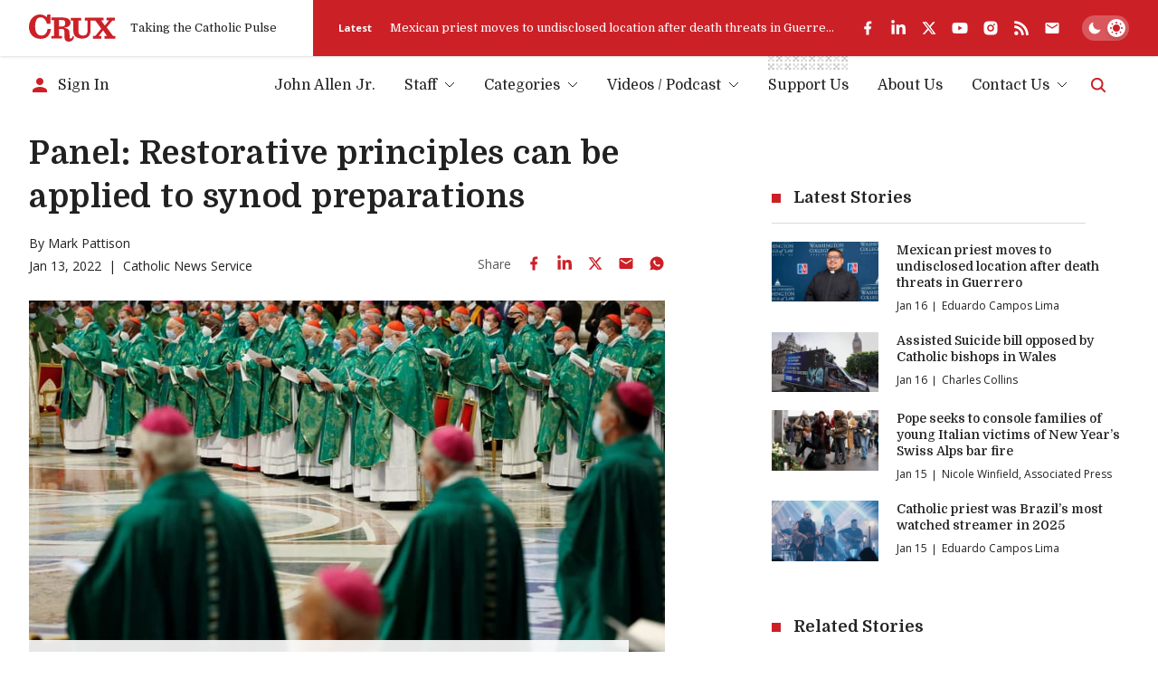

--- FILE ---
content_type: text/html; charset=utf-8
request_url: https://cruxnow.com/church-in-the-usa/2022/01/panel-restorative-principles-can-be-applied-to-synod-preparations
body_size: 45783
content:
<!DOCTYPE html><html lang="en" class="__variable_8c1962 __variable_2fad4c font-secondary"><head><meta charSet="utf-8"/><meta name="viewport" content="width=device-width, initial-scale=1"/><link rel="stylesheet" href="/_next/static/css/8ce6f49d654131c2.css" data-precedence="next"/><link rel="stylesheet" href="/_next/static/css/ad1443eafe44888d.css" data-precedence="next"/><link rel="preload" as="script" fetchPriority="low" href="/_next/static/chunks/webpack-c16b8ac9b0159aed.js"/><script src="/_next/static/chunks/5e5fc1a4-9fe2f3cbae98377d.js" async=""></script><script src="/_next/static/chunks/3869-edf3f9beb4f03992.js" async=""></script><script src="/_next/static/chunks/main-app-3bb8c2916f2f7eca.js" async=""></script><script src="/_next/static/chunks/2763-6c314109c24950c7.js" async=""></script><script src="/_next/static/chunks/6284-9bcf498427029727.js" async=""></script><script src="/_next/static/chunks/834-29ee8e3f0c7f4216.js" async=""></script><script src="/_next/static/chunks/4844-90d47df7e45a584f.js" async=""></script><script src="/_next/static/chunks/app/%5Bcategory%5D/%5Byear%5D/%5Bmonth%5D/%5Bslug%5D/loading-1f9c052f13749dc8.js" async=""></script><script src="/_next/static/chunks/1727-9d01a3d151446e8e.js" async=""></script><script src="/_next/static/chunks/8231-1065e1a94aca0439.js" async=""></script><script src="/_next/static/chunks/4451-557d7cb967d137ef.js" async=""></script><script src="/_next/static/chunks/4450-5cd27eb6fdc01056.js" async=""></script><script src="/_next/static/chunks/app/layout-c10c9e38c86f221f.js" async=""></script><script src="/_next/static/chunks/4672-684c3c1dfe50c1f1.js" async=""></script><script src="/_next/static/chunks/app/%5Bcategory%5D/%5Byear%5D/%5Bmonth%5D/%5Bslug%5D/page-c49e49313f00f7ae.js" async=""></script><script src="/_next/static/chunks/app/error-b8ae95fe35e43ea8.js" async=""></script><script async="" src="https://pagead2.googlesyndication.com/pagead/js/adsbygoogle.js?client=ca-pub-7053755186635992" crossorigin="anonymous"></script><script async="" src="https://securepubads.g.doubleclick.net/tag/js/gpt.js" crossorigin="anonymous"></script><meta name="next-size-adjust" content=""/><meta name="google-adsense-account" content="ca-pub-7053755186635992"/><script>
  window.googletag = window.googletag || {cmd: []};
  googletag.cmd.push(function() {
    // Homepage Banner 970x250 - defined with size mapping in HomepageBannerAd component
    // Note: Slot definition moved to HomepageBannerAd component to support responsive size mapping

    // Homepage Card 300x250
    googletag.defineSlot('/23320810519/homepage/homepage_card_300x250', [300, 250], 'div-gpt-homepage-card-300x250')
      .addService(googletag.pubads());

    // Article Sidebar 300x250
    googletag.defineSlot('/23320810519/article/article_banner_rightbar_300x250', [300, 250], 'div-gpt-article-banner-rightbar-300x250')
      .addService(googletag.pubads());

    // Article Inline/Card 300x250
    googletag.defineSlot('/23320810519/article/article_inner_card_300x250', [300, 250], 'div-gpt-article-inner-card-300x250')
      .addService(googletag.pubads());

      googletag.defineSlot('/23320810519/article/article_inner_card_300x250', [300, 250], 'div-gpt-ad-1761941651728-0')
      .addService(googletag.pubads());


    googletag.pubads().enableSingleRequest();
    googletag.pubads().collapseEmptyDivs();
    googletag.pubads().setCentering(true);
    googletag.enableServices();
  });
            </script><script src="/_next/static/chunks/polyfills-42372ed130431b0a.js" noModule=""></script></head><body class="antialiased bg-bg text-p"><script id="theme-script">(function() { function getInitialTheme() { const persistedColorPreference = window.localStorage.getItem('theme'); if (typeof persistedColorPreference === 'string') { return persistedColorPreference; } const mql = window.matchMedia('(prefers-color-scheme: dark)'); if (typeof mql.matches === 'boolean') { return mql.matches ? 'dark' : 'light'; } return 'light'; } let preferredTheme; function setTheme(newTheme) { preferredTheme = newTheme; document.documentElement.dataset.theme = newTheme; window.localStorage.setItem('theme', newTheme); } setTheme(getInitialTheme()); })();</script><noscript><img alt="" height="1" width="1" style="display:none" src="https://www.facebook.com/tr?id=694458937682807&amp;ev=PageView&amp;noscript=1"/></noscript><script id="unsupported-browser-script">(function() { var noCssVariables = window.CSS && !window.CSS.supports('color', 'var(--fake-var)'); var isIE = window.navigator.userAgent.toLowerCase().match(/(?:msie |trident.+?; rv:)(\d+)/); if (noCssVariables || isIE) { var html = '<div role="alert" style="position: fixed; z-index: 9; bottom: 1.5rem; left: 1.5rem; width: 600px; max-width: calc(100% - 3rem); background-color: rgb(255, 255, 255); box-shadow: 0 3px 6px rgba(0,0,0,0.16); padding: 2rem; border-bottom: 3px solid rgb(204, 32, 39);"><button type="button" aria-label="Close" style="position: absolute; font-size: 2rem; top: 0.5rem; right: 0.75rem; line-height: 1; color: rgb(51, 51, 51);">×</button><h3 style="color: rgb(51, 51, 51);">Your Browser is Unsupported</h3><p style="color: rgb(51, 51, 51);">It&apos;s not your fault — it&apos;s your browser&apos;s, but there are many more modern browsers you can use to browse Crux:</p><ul style="display: flex; flex-flow: wrap; justify-content: flex-end; list-style: none; padding: 0px; margin: -0.5rem -1rem;"><li><a href="https://www.google.com/chrome/" target="_blank" rel="noopener noreferrer" style="padding: 0.5rem 1rem;"><img src="https://cdnjs.cloudflare.com/ajax/libs/browser-logos/70.4.0/chrome/chrome_48x48.png" alt="Google Chrome" title="Google Chrome" width="24" height="24"></a></li><li><a href="https://www.mozilla.org/en-US/firefox/" target="_blank" rel="noopener noreferrer" style="padding: 0.5rem 1rem;"><img src="https://cdnjs.cloudflare.com/ajax/libs/browser-logos/70.4.0/firefox/firefox_48x48.png" alt="Firefox" title="Firefox" width="24" height="24"></a></li><li><a href="https://www.mozilla.org/en-US/firefox/" target="_blank" rel="noopener noreferrer" style="padding: 0.5rem 1rem;"><img src="https://cdnjs.cloudflare.com/ajax/libs/browser-logos/70.4.0/edge/edge_48x48.png" alt="Microsoft Edge" title="Microsoft Edge" width="24" height="24"></a></li><li><a href="https://support.apple.com/downloads/safari" target="_blank" rel="noopener noreferrer" style="padding: 0.5rem 1rem;"><img src="https://cdnjs.cloudflare.com/ajax/libs/browser-logos/70.4.0/safari/safari_48x48.png" alt="Safari" title="Safari" width="24" height="24"></a></li></ul></div>'; document.body.insertAdjacentHTML('beforeend', html); } })();</script><div id="__crux-app"><div class="flex flex-col min-h-screen"><header class="z-10 mb-2 md:mb-5"><div class="shadow relative z-[1] bg-card-bg"><div class="container"><div class="flex items-center"><div class="flex flex-1 max-w-full"><div class="flex items-center pr-6 xs:pr-10 pt-4 pb-4"><a class="block w-16 md:w-20 lg:w-24 3xl:w-32" aria-label="Crux" href="/"><svg width="129" height="40" viewBox="0 0 129 40" fill="currentColor" xmlns="http://www.w3.org/2000/svg" class="block w-full h-auto text-logo"><path d="M83.1577 4.82778H110.48C110.987 4.82778 110.987 4.82778 110.984 5.32878C110.984 6.31748 110.984 7.30619 110.984 8.2949C110.984 8.44577 110.984 8.59664 110.984 8.81013H107.405L112.685 16.3251L118.84 8.84429C118.555 8.82721 118.375 8.81013 118.196 8.81013C117.341 8.81013 116.469 8.81013 115.606 8.81013C115.321 8.81013 115.232 8.72473 115.235 8.44007C115.249 7.35079 115.249 6.26055 115.235 5.16937C115.235 4.88471 115.326 4.82208 115.589 4.82208C119.46 4.82208 123.33 4.82208 127.2 4.82208C127.462 4.82208 127.556 4.89895 127.553 5.16652C127.553 6.28238 127.553 7.39823 127.553 8.51409C127.553 8.81582 127.433 8.86991 127.168 8.86706C126.242 8.86706 125.316 8.86706 124.39 8.86706C124.267 8.85721 124.143 8.87806 124.03 8.92773C123.916 8.9774 123.817 9.05435 123.74 9.15171C121.081 12.2848 118.407 15.4161 115.72 18.5454C115.669 18.5852 115.627 18.6354 115.597 18.6926C115.567 18.7498 115.55 18.8127 115.547 18.8772C115.543 18.9416 115.553 19.006 115.577 19.0661C115.6 19.1263 115.636 19.1807 115.683 19.2257C117.367 21.4745 119.036 23.7375 120.709 25.9977C121.974 27.7057 123.245 29.4136 124.501 31.1215C124.581 31.2485 124.693 31.3515 124.827 31.4197C124.96 31.4879 125.11 31.5186 125.259 31.5087C126.114 31.4916 126.969 31.5087 127.824 31.5087C128.109 31.5087 128.225 31.5798 128.22 31.8958C128.203 32.9604 128.22 34.0251 128.22 35.0897C128.22 35.2263 128.2 35.3743 128.188 35.5223H112.232C112.232 35.3629 112.201 35.2149 112.201 35.0669C112.201 34.0393 112.215 33.0117 112.201 31.9869C112.201 31.6311 112.315 31.5371 112.657 31.5428C113.668 31.5628 114.683 31.5428 115.825 31.5428L110.22 23.3846L103.75 31.5258H107.377C107.377 32.1691 107.377 32.7498 107.377 33.3276C107.377 33.9055 107.377 34.5716 107.377 35.1921C107.377 35.4256 107.32 35.5366 107.058 35.5366C103.099 35.5366 99.1395 35.5366 95.1789 35.5366C95.1289 35.5309 95.0793 35.5214 95.0308 35.5081C95.0308 35.3914 95.008 35.2718 95.008 35.1494C95.008 34.0706 95.008 32.9946 95.008 31.9157C95.008 31.6083 95.0849 31.4916 95.4126 31.4973C96.3756 31.5163 97.3396 31.5163 98.3046 31.4973C98.499 31.4874 98.6824 31.4039 98.8175 31.2639C101.488 28.07 104.148 24.8686 106.796 21.6595C107.004 21.409 107.343 21.1472 107.345 20.8853C107.348 20.6234 107.029 20.3359 106.833 20.074C104.118 16.457 101.404 12.8409 98.6893 9.22573C98.6156 9.11078 98.5127 9.01749 98.391 8.95545C98.2693 8.89342 98.1332 8.86487 97.9969 8.87275C95.9415 8.88604 93.8862 8.88604 91.8309 8.87275C91.4548 8.87275 91.3352 8.96669 91.3352 9.35952C91.3352 14.4179 91.3551 19.4762 91.3352 24.5346C91.3777 26.9392 90.6289 29.2914 89.2039 31.2297C87.9313 32.9093 86.1619 34.1463 84.1463 34.7652C81.5134 35.5604 78.7354 35.7549 76.0172 35.3345C74.2465 35.1496 72.5292 34.6197 70.9626 33.7745C69.8992 33.2029 68.9606 32.425 68.2018 31.4866C67.443 30.5481 66.8791 29.4679 66.5432 28.3091C66.1694 27.0143 65.9889 25.6714 66.0076 24.3239C66.0076 19.3292 66.0076 14.3344 66.0076 9.33959C66.0076 8.95815 65.8879 8.86991 65.5318 8.87845C64.5288 8.90123 63.5373 8.87845 62.5257 8.87845C62.218 8.87845 62.1325 8.77882 62.1353 8.48563C62.1486 7.39634 62.1486 6.3061 62.1353 5.21491C62.1353 4.93025 62.2151 4.83632 62.5029 4.83632C67.4265 4.83632 72.3502 4.83632 77.2738 4.83632C77.5587 4.83632 77.6186 4.93595 77.6157 5.19498C77.6157 6.29661 77.5986 7.40108 77.6157 8.50271C77.6157 8.81868 77.4932 8.88414 77.2111 8.8813C76.0942 8.8813 74.9773 8.8813 73.8603 8.8813C73.5099 8.8813 73.413 8.99231 73.413 9.33675C73.4244 14.155 73.4244 18.9724 73.413 23.7888C73.3935 24.9475 73.5648 26.1015 73.9202 27.2047C74.1838 28.0984 74.6908 28.9015 75.3846 29.5242C76.0783 30.147 76.9317 30.565 77.8494 30.7316C79.6787 31.2162 81.6131 31.1247 83.3884 30.4697C84.2047 30.1409 84.9297 29.6206 85.502 28.9526C86.0744 28.2847 86.4772 27.4889 86.6765 26.6325C87.0064 25.3026 87.156 23.9344 87.121 22.5648C87.121 18.2285 87.121 13.8922 87.121 9.55593C87.121 9.51893 87.121 9.47907 87.121 9.44207C87.121 8.89837 87.1211 8.89838 86.5854 8.89553C85.5568 8.89553 84.5282 8.8813 83.5024 8.89553C83.1805 8.89553 83.0921 8.7959 83.0978 8.48563C83.0978 7.43239 83.0978 6.38201 83.0978 5.32878C83.1121 5.15514 83.1377 5.00712 83.1577 4.82778Z"></path><path d="M65.6202 31.0248C66.0989 31.7649 66.5406 32.448 66.9651 33.1255C67.0149 33.2399 67.021 33.3685 66.9822 33.4871C66.7277 34.642 66.2435 35.7341 65.5582 36.6984C64.873 37.6627 64.0007 38.4796 62.9932 39.1005C61.6526 39.8417 60.1117 40.1406 58.5909 39.9545C57.548 39.9077 56.5287 39.6285 55.6077 39.1375C54.9364 38.7364 54.3587 38.1968 53.913 37.5547C53.4674 36.9126 53.164 36.1828 53.0234 35.4142C52.7529 33.9676 52.6477 32.495 52.7099 31.0248C52.6928 29.1603 52.6758 27.2986 52.6445 25.4341C52.6336 25.0287 52.5955 24.6246 52.5305 24.2243C52.5143 23.8368 52.422 23.4563 52.2586 23.1044C52.0952 22.7526 51.8639 22.4364 51.5781 22.1739C51.2924 21.9114 50.9576 21.7077 50.5929 21.5745C50.2283 21.4413 49.841 21.3812 49.4531 21.3977C47.963 21.2923 46.4614 21.3521 44.9627 21.3293C44.6777 21.3293 44.7005 21.4888 44.7005 21.6766C44.7005 22.931 44.7005 24.1864 44.7005 25.4426C44.7005 27.3328 44.7005 29.22 44.7005 31.1102C44.7005 31.4517 44.8088 31.5371 45.1365 31.5315C46.2762 31.5115 47.396 31.5315 48.5243 31.5144C48.889 31.5144 48.9688 31.6339 48.9631 31.9755C48.9403 33.0031 48.946 34.0307 48.9631 35.0555C48.9631 35.3572 48.8948 35.4796 48.5671 35.4768C43.5675 35.4654 38.5678 35.4654 33.5682 35.4768C33.2833 35.4768 33.1579 35.4227 33.1636 35.101C33.1836 34.0364 33.1807 32.9718 33.1636 31.9072C33.1636 31.6055 33.2634 31.5172 33.5597 31.5229C34.6766 31.5229 35.7936 31.5229 36.9105 31.5229C37.1954 31.5229 37.3037 31.4603 37.3037 31.1443C37.3037 23.7148 37.3037 16.2852 37.3037 8.85568C37.3037 8.35753 37.3037 8.35467 36.8108 8.35467H33.6138C33.4884 8.35467 33.3631 8.35467 33.2092 8.33759V4.43211H33.6081C39.2042 4.43211 44.8003 4.43211 50.3963 4.43211C52.4951 4.40822 54.5818 4.75117 56.5623 5.44548C58.3027 5.99962 59.8074 7.12 60.8363 8.62795C61.7219 10.0451 62.0237 11.7498 61.6784 13.3845C61.3331 15.0191 60.3675 16.4567 58.9841 17.3954C57.5853 18.2457 56.0388 18.8251 54.4253 19.1033C53.8782 19.2115 53.3254 19.2827 52.7755 19.388C52.6729 19.4079 52.5846 19.5047 52.4906 19.5673C52.5874 19.6413 52.6758 19.758 52.7755 19.7808C53.6816 19.9658 54.6047 20.0655 55.4966 20.316C56.9308 20.6518 58.2032 21.4761 59.0953 22.6473C59.705 23.4661 60.0678 24.4418 60.141 25.4597C60.2407 26.883 60.2521 28.3063 60.3034 29.7523C60.3547 31.1984 60.3661 32.5648 60.4715 33.9653C60.5826 35.4455 61.7252 35.9579 62.9874 35.1324C63.6189 34.7032 64.1338 34.1241 64.4862 33.4472C64.848 32.7982 65.1244 32.0979 65.435 31.4204C65.5005 31.3293 65.5433 31.2126 65.6202 31.0248ZM44.7746 8.11556C44.7542 8.20092 44.739 8.28742 44.729 8.3746C44.729 11.3635 44.729 14.3524 44.729 17.3441C44.729 17.6288 44.8658 17.6743 45.1023 17.6715C46.3702 17.6715 47.6382 17.6943 48.9061 17.6544C49.5769 17.636 50.2446 17.556 50.9007 17.4153C51.5605 17.2956 52.1701 16.9832 52.6524 16.5176C53.1346 16.052 53.468 15.4541 53.6103 14.7993C53.8767 13.7385 53.929 12.6354 53.7642 11.5542C53.768 10.7113 53.4384 9.90096 52.8472 9.29961C52.2559 8.69825 51.4508 8.35455 50.6071 8.34329C48.6753 8.13265 46.7264 8.18388 44.7746 8.11556Z"></path><path d="M26.2335 3.97136L26.9516 1.40945C27.0384 1.14433 27.1097 0.874402 27.1653 0.601025C27.2251 0.216738 27.416 0.0914889 27.8064 0.0971821C29.0487 0.119955 30.2938 0.114261 31.5361 0.0971821C31.8467 0.0971821 31.9493 0.185427 31.9493 0.504243C31.9493 4.76461 31.9493 9.02497 31.9493 13.2853C31.9493 13.6155 31.8581 13.7237 31.5219 13.7209C30.063 13.7038 28.6032 13.7038 27.1425 13.7209C26.8575 13.7209 26.7806 13.5871 26.7037 13.3622C26.1539 11.6225 25.3881 9.95857 24.4242 8.40917C23.523 6.81721 22.1278 5.56132 20.4494 4.83103C19.1942 4.27327 17.8074 4.07921 16.4471 4.27097C15.0869 4.46274 13.8079 5.03261 12.7562 5.91557C11.748 6.79543 10.9819 7.91846 10.5309 9.17774C9.54067 11.955 9.09753 14.8973 9.22594 17.8427C9.17087 20.2163 9.50584 22.5828 10.2175 24.8481C10.7478 26.6488 11.8251 28.2404 13.3005 29.4026C14.6247 30.3605 16.2005 30.9107 17.8337 30.9853C19.6544 31.1796 21.4886 30.7705 23.0537 29.8211C24.5042 28.8691 25.6473 27.5175 26.3447 25.9298C26.9686 24.5959 27.392 23.1772 27.6012 21.7197C27.6297 21.5233 27.6724 21.3924 27.9175 21.3924C29.4162 21.3924 30.9121 21.3924 32.4109 21.3924C32.4776 21.4018 32.5434 21.417 32.6075 21.4379C32.5619 21.8564 32.5334 22.2691 32.4678 22.6762C32.1547 24.9667 31.4134 27.178 30.2824 29.1948C29.4559 30.6626 28.3436 31.9503 27.0111 32.9818C25.6785 34.0134 24.1528 34.768 22.5237 35.2011C19.1012 36.1415 15.4869 36.1316 12.0696 35.1726C9.96969 34.6544 8.00336 33.6982 6.29979 32.3667C4.59623 31.0351 3.194 29.3585 2.18527 27.447C0.806041 24.8208 0.065173 21.907 0.0226391 18.9415C-0.092585 16.2368 0.331639 13.5361 1.27064 10.9967C2.17944 8.51854 3.64103 6.2796 5.54462 4.44959C7.38299 2.64897 9.64707 1.34177 12.1265 0.649417C15.7939 -0.490533 19.7618 -0.154487 23.1848 1.58594C24.1931 2.12235 25.0958 2.83702 25.8489 3.69525C25.9358 3.80263 26.0166 3.91477 26.0911 4.03114L26.2335 3.97136Z"></path></svg></a><span class="h6 hidden sm:block ml-4 font-normal whitespace-nowrap text-header-sm" role="presentation" aria-hidden="true">Taking the Catholic Pulse</span></div><div class="flex items-center grow shrink basis-full bg-accent text-bg pr-container -mr-container pl-6 pt-4 pb-4 md:overflow-hidden md:pl-7"><div class="flex items-center justify-between overflow-hidden grow shrink basis-full"><div class="hidden lg:flex items-center pr-6 flex-auto overflow-hidden"><!--$?--><template id="B:0"></template><!--/$--></div><div data-analyticsid="header-social" class="flex flex-1 justify-end" style="--color-logo:var(--white);--color-accent-light:var(--white)"><div class="flex items-center" data-class="social-share"><ul class="flex items-center -m-2 overflow-visible"><li><a href="https://www.facebook.com/crux" target="_blank" rel="noopener noreferrer" aria-label="facebook" class="text-logo flex p-2 transition-all hover:drop-shadow-md"><svg stroke="currentColor" fill="currentColor" stroke-width="0" viewBox="0 0 24 24" class="h-4 w-auto md:h-[1.125rem]" height="1em" width="1em" xmlns="http://www.w3.org/2000/svg"><g><path fill="none" d="M0 0h24v24H0z"></path><path d="M14 13.5h2.5l1-4H14v-2c0-1.03 0-2 2-2h1.5V2.14c-.326-.043-1.557-.14-2.857-.14C11.928 2 10 3.657 10 6.7v2.8H7v4h3V22h4v-8.5z"></path></g></svg></a></li><li><a href="https://www.linkedin.com/company/crux-now/" target="_blank" rel="noopener noreferrer" aria-label="linkedin" class="text-logo flex p-2 transition-all hover:drop-shadow-md"><svg stroke="currentColor" fill="currentColor" stroke-width="0" viewBox="0 0 448 512" class="h-4 w-auto md:h-[1.125rem]" height="1em" width="1em" xmlns="http://www.w3.org/2000/svg"><path d="M100.28 448H7.4V148.9h92.88zM53.79 108.1C24.09 108.1 0 83.5 0 53.8a53.79 53.79 0 0 1 107.58 0c0 29.7-24.1 54.3-53.79 54.3zM447.9 448h-92.68V302.4c0-34.7-.7-79.2-48.29-79.2-48.29 0-55.69 37.7-55.69 76.7V448h-92.78V148.9h89.08v40.8h1.3c12.4-23.5 42.69-48.3 87.88-48.3 94 0 111.28 61.9 111.28 142.3V448z"></path></svg></a></li><li><a href="https://twitter.com/Crux" target="_blank" rel="noopener noreferrer" aria-label="twitter" class="text-logo flex p-2 transition-all hover:drop-shadow-md"><svg xmlns="http://www.w3.org/2000/svg" width="24" height="24" viewBox="0 0 24 24" fill="none" aria-label="X formerly known as Twitter" class="h-4 w-auto md:h-[1.125rem]"><path fill="currentColor" d="M17.751 3h3.067l-6.7 7.625L22 21h-6.172l-4.833-6.293L5.464 21h-3.07l7.167-8.155L2 3h6.328l4.37 5.752L17.75 3Zm-1.076 16.172h1.7L7.404 4.732H5.58l11.094 14.44Z"></path></svg></a></li><li><a href="https://www.youtube.com/c/CruxMedia" target="_blank" rel="noopener noreferrer" aria-label="youtube" class="text-logo flex p-2 transition-all hover:drop-shadow-md"><svg stroke="currentColor" fill="currentColor" stroke-width="0" viewBox="0 0 576 512" class="h-4 w-auto md:h-[1.125rem]" height="1em" width="1em" xmlns="http://www.w3.org/2000/svg"><path d="M549.655 124.083c-6.281-23.65-24.787-42.276-48.284-48.597C458.781 64 288 64 288 64S117.22 64 74.629 75.486c-23.497 6.322-42.003 24.947-48.284 48.597-11.412 42.867-11.412 132.305-11.412 132.305s0 89.438 11.412 132.305c6.281 23.65 24.787 41.5 48.284 47.821C117.22 448 288 448 288 448s170.78 0 213.371-11.486c23.497-6.321 42.003-24.171 48.284-47.821 11.412-42.867 11.412-132.305 11.412-132.305s0-89.438-11.412-132.305zm-317.51 213.508V175.185l142.739 81.205-142.739 81.201z"></path></svg></a></li><li><a href="https://www.instagram.com/cruxnowmedia/" target="_blank" rel="noopener noreferrer" aria-label="instagram" class="text-logo flex p-2 transition-all hover:drop-shadow-md"><svg stroke="currentColor" fill="currentColor" stroke-width="0" viewBox="0 0 24 24" class="h-4 w-auto md:h-[1.125rem]" height="1em" width="1em" xmlns="http://www.w3.org/2000/svg"><g><path fill="none" d="M0 0h24v24H0z"></path><path fill-rule="nonzero" d="M12 2c2.717 0 3.056.01 4.122.06 1.065.05 1.79.217 2.428.465.66.254 1.216.598 1.772 1.153a4.908 4.908 0 0 1 1.153 1.772c.247.637.415 1.363.465 2.428.047 1.066.06 1.405.06 4.122 0 2.717-.01 3.056-.06 4.122-.05 1.065-.218 1.79-.465 2.428a4.883 4.883 0 0 1-1.153 1.772 4.915 4.915 0 0 1-1.772 1.153c-.637.247-1.363.415-2.428.465-1.066.047-1.405.06-4.122.06-2.717 0-3.056-.01-4.122-.06-1.065-.05-1.79-.218-2.428-.465a4.89 4.89 0 0 1-1.772-1.153 4.904 4.904 0 0 1-1.153-1.772c-.248-.637-.415-1.363-.465-2.428C2.013 15.056 2 14.717 2 12c0-2.717.01-3.056.06-4.122.05-1.066.217-1.79.465-2.428a4.88 4.88 0 0 1 1.153-1.772A4.897 4.897 0 0 1 5.45 2.525c.638-.248 1.362-.415 2.428-.465C8.944 2.013 9.283 2 12 2zm0 5a5 5 0 1 0 0 10 5 5 0 0 0 0-10zm6.5-.25a1.25 1.25 0 0 0-2.5 0 1.25 1.25 0 0 0 2.5 0zM12 9a3 3 0 1 1 0 6 3 3 0 0 1 0-6z"></path></g></svg></a></li><li><a href="https://cruxnow.com/feed/" target="_blank" rel="noopener noreferrer" aria-label="rss" class="text-logo flex p-2 transition-all hover:drop-shadow-md"><svg stroke="currentColor" fill="currentColor" stroke-width="0" viewBox="0 0 448 512" class="h-4 w-auto md:h-[1.125rem]" height="1em" width="1em" xmlns="http://www.w3.org/2000/svg"><path d="M128.081 415.959c0 35.369-28.672 64.041-64.041 64.041S0 451.328 0 415.959s28.672-64.041 64.041-64.041 64.04 28.673 64.04 64.041zm175.66 47.25c-8.354-154.6-132.185-278.587-286.95-286.95C7.656 175.765 0 183.105 0 192.253v48.069c0 8.415 6.49 15.472 14.887 16.018 111.832 7.284 201.473 96.702 208.772 208.772.547 8.397 7.604 14.887 16.018 14.887h48.069c9.149.001 16.489-7.655 15.995-16.79zm144.249.288C439.596 229.677 251.465 40.445 16.503 32.01 7.473 31.686 0 38.981 0 48.016v48.068c0 8.625 6.835 15.645 15.453 15.999 191.179 7.839 344.627 161.316 352.465 352.465.353 8.618 7.373 15.453 15.999 15.453h48.068c9.034-.001 16.329-7.474 16.005-16.504z"></path></svg></a></li><li><a aria-label="Subscribe" class="text-logo flex p-2 transition-all hover:drop-shadow-md" href="/subscribe"><svg stroke="currentColor" fill="currentColor" stroke-width="0" viewBox="0 0 24 24" class="h-4 w-auto md:h-[1.125rem]" height="1em" width="1em" xmlns="http://www.w3.org/2000/svg"><path d="M20 4H4c-1.1 0-1.99.9-1.99 2L2 18c0 1.1.9 2 2 2h16c1.1 0 2-.9 2-2V6c0-1.1-.9-2-2-2zm0 4l-8 5-8-5V6l8 5 8-5v2z"></path></svg></a></li></ul></div></div><div class="hidden md:flex overflow-hidden shrink-0 mt-6 justify-end md:mt-0 md:ml-6"><label for="theme-toggle-" class="relative bg-[hsla(var(--color-p-hsl),0.25)] p-[var(--theme-toggle-container-padding)] rounded-2xl w-[var(--theme-toggle-container-width)] min-w-[var(--theme-toggle-container-width)] cursor-pointer z-0 transition-shadow md:bg-[hsla(var(--white-hsl),0.25)] [@media(hover:hover)]:hover:shadow-lg group" aria-labelledby="theme-toggle-tooltip"><input id="theme-toggle-" type="checkbox" class="!sr-only peer" disabled=""/> <div class="relative peer-focus-visible:outline peer-focus-visible:outline-accent-light"><div class="h-[var(--theme-toggle-circle-width)] w-[var(--theme-toggle-circle-width)] rounded-full bg-white absolute -z-10 left-0 bottom-0 translate-x-[calc(var(--theme-toggle-container-width)-var(--theme-toggle-container-padding)*2-var(--theme-toggle-circle-width))] transition-all shadow-md dark:translate-x-0"></div><div class="flex justify-between items-center h-[var(--theme-toggle-circle-width)] py-[calc(var(--theme-toggle-container-padding)*0.5)] w-full relative z-0"><svg stroke="currentColor" fill="currentColor" stroke-width="0" viewBox="0 0 512 512" class="h-full w-auto mx-[calc(var(--theme-toggle-container-padding)*0.5)] p-0 transition-colors text-white dark:text-accent" height="1em" width="1em" xmlns="http://www.w3.org/2000/svg"><path d="M195 125c0-26.3 5.3-51.3 14.9-74.1C118.7 73 51 155.1 51 253c0 114.8 93.2 208 208 208 97.9 0 180-67.7 202.1-158.9-22.8 9.6-47.9 14.9-74.1 14.9-106 0-192-86-192-192z"></path></svg><svg stroke="currentColor" fill="currentColor" stroke-width="0" viewBox="0 0 512 512" class="h-full w-auto mx-[calc(var(--theme-toggle-container-padding)*0.5)] p-0 transition-colors text-accent dark:text-white" height="1em" width="1em" xmlns="http://www.w3.org/2000/svg"><path d="M277.3 32h-42.7v64h42.7V32zm129.1 43.7L368 114.1l29.9 29.9 38.4-38.4-29.9-29.9zm-300.8 0l-29.9 29.9 38.4 38.4 29.9-29.9-38.4-38.4zM256 128c-70.4 0-128 57.6-128 128s57.6 128 128 128 128-57.6 128-128-57.6-128-128-128zm224 106.7h-64v42.7h64v-42.7zm-384 0H32v42.7h64v-42.7zM397.9 368L368 397.9l38.4 38.4 29.9-29.9-38.4-38.4zm-283.8 0l-38.4 38.4 29.9 29.9 38.4-38.4-29.9-29.9zm163.2 48h-42.7v64h42.7v-64z"></path></svg></div></div></label></div></div></div></div></div></div></div><div class="container bottom"><div class="flex justify-end items-center w-full py-[var(--menu-wrapper-spacing)]"><div class="mr-auto pr-4 inline-flex items-center overflow-hidden"><!--$--><a class="inline-flex items-center max-w-full" href="/account/sign-in"><svg stroke="currentColor" fill="currentColor" stroke-width="0" viewBox="0 0 24 24" class="w-6 h-6 mr-2 shrink-0 text-accent-light" height="1em" width="1em" xmlns="http://www.w3.org/2000/svg"><path d="M12 12c2.21 0 4-1.79 4-4s-1.79-4-4-4-4 1.79-4 4 1.79 4 4 4zm0 2c-2.67 0-8 1.34-8 4v2h16v-2c0-2.66-5.33-4-8-4z"></path></svg><span class="font-primary text-menu-item whitespace-nowrap truncate">Sign In</span></a><!--/$--></div><nav class="max-lg:absolute max-lg:z-0 max-lg:bg-bg/90 max-lg:backdrop-blur-md max-lg:w-full max-lg:top-0 max-lg:left-0 max-lg:px-4 max-lg:pt-24 max-lg:pb-6 max-lg:origin-[50%_-50px] max-lg:transition-all max-lg:opacity-0 max-lg:pointer-events-none max-lg:invisible max-lg:border-b-4 max-lg:border-b-bg-shade-2 max-lg:data-[state=active]:visible max-lg:data-[state=active]:opacity-100 max-lg:data-[state=active]:pointer-events-auto max-lg:dark:border-b-black md:max-lg:px-10" data-cy="header-nav" data-testid="header-nav" data-state=""><ul class="flex flex-col -mx-2.5 !mb-0 md:max-lg:max-w-sm lg:flex-row lg:-mx-4 2xl:-mx-6"><li data-depth="0" class="group flex mx-2.5 relative lg:mx-4 2xl:mx-5 max-lg:border-b max-lg:border-b-bg-shade-2 last:max-lg:border-b-0 "><a class="flex items-center justify-between w-full no-underline font-primary text-menu-item whitespace-nowrap leading-normal transition-colors lg:inline-flex lg:justify-start hover:text-accent-light aria-[current=page]:font-bold data-[state=active]:font-bold py-[0.625rem] lg:p-0" data-menu-item="true" aria-current="false" role="link" tabindex="0" href="/author/john-allen">John Allen Jr.</a></li><li data-has-children="true" data-dropdown-open="false" data-depth="0" class="group flex mx-2.5 relative lg:mx-4 2xl:mx-5 max-lg:border-b max-lg:border-b-bg-shade-2 last:max-lg:border-b-0 "><button type="button" class="flex items-center justify-between w-full no-underline font-primary text-menu-item whitespace-nowrap leading-normal transition-colors lg:inline-flex lg:justify-start hover:text-accent-light aria-[current=page]:font-bold data-[state=active]:font-bold py-[0.625rem] lg:p-0 text-p hover:text-accent-light cursor-auto" data-menu-item="true" data-state="">Staff<svg width="12" height="7" viewBox="0 0 12 7" fill="none" xmlns="http://www.w3.org/2000/svg" class="text-p w-3 h-auto ml-2 transition-transform "><path d="M1 1L6 6L11 1" stroke="currentColor"></path></svg></button><div class="w-full md:w-auto absolute top-full right-0 z-10 transition-opacity lg:right-1/2 lg:translate-x-1/2 lg:pt-3 invisible opacity-0 group-focus-within:visible group-focus-within:opacity-100"><ul class="flex flex-col w-auto min-w-[13rem] bg-card-bg py-2 px-4 shadow-lg"><li data-depth="1" class="group relative m-0 before:w-1/2 before:absolute before:bottom-0 before:left-0 before:border-b before:border-bg-shade-2 last-of-type:before:hidden "><a class="flex items-center justify-between w-full no-underline font-primary text-menu-item whitespace-nowrap leading-normal transition-colors lg:inline-flex lg:justify-start hover:text-accent-light aria-[current=page]:font-bold data-[state=active]:font-bold py-2" data-menu-item="true" aria-current="false" role="link" tabindex="0" href="/author/john-allen">John Allen Jr.</a></li><li data-depth="1" class="group relative m-0 before:w-1/2 before:absolute before:bottom-0 before:left-0 before:border-b before:border-bg-shade-2 last-of-type:before:hidden "><a class="flex items-center justify-between w-full no-underline font-primary text-menu-item whitespace-nowrap leading-normal transition-colors lg:inline-flex lg:justify-start hover:text-accent-light aria-[current=page]:font-bold data-[state=active]:font-bold py-2" data-menu-item="true" aria-current="false" role="link" tabindex="0" href="/author/charles-collins">Charles Collins</a></li><li data-depth="1" class="group relative m-0 before:w-1/2 before:absolute before:bottom-0 before:left-0 before:border-b before:border-bg-shade-2 last-of-type:before:hidden "><a class="flex items-center justify-between w-full no-underline font-primary text-menu-item whitespace-nowrap leading-normal transition-colors lg:inline-flex lg:justify-start hover:text-accent-light aria-[current=page]:font-bold data-[state=active]:font-bold py-2" data-menu-item="true" aria-current="false" role="link" tabindex="0" href="/author/elise-ann-allen">Elise Ann Allen</a></li><li data-depth="1" class="group relative m-0 before:w-1/2 before:absolute before:bottom-0 before:left-0 before:border-b before:border-bg-shade-2 last-of-type:before:hidden "><a class="flex items-center justify-between w-full no-underline font-primary text-menu-item whitespace-nowrap leading-normal transition-colors lg:inline-flex lg:justify-start hover:text-accent-light aria-[current=page]:font-bold data-[state=active]:font-bold py-2" data-menu-item="true" aria-current="false" role="link" tabindex="0" href="/author/ncarvalho">Nirmala Carvalho</a></li><li data-depth="1" class="group relative m-0 before:w-1/2 before:absolute before:bottom-0 before:left-0 before:border-b before:border-bg-shade-2 last-of-type:before:hidden "><a class="flex items-center justify-between w-full no-underline font-primary text-menu-item whitespace-nowrap leading-normal transition-colors lg:inline-flex lg:justify-start hover:text-accent-light aria-[current=page]:font-bold data-[state=active]:font-bold py-2" data-menu-item="true" aria-current="false" role="link" tabindex="0" href="/author/eduardo-campos-lima">Eduardo Campos Lima</a></li><li data-depth="1" class="group relative m-0 before:w-1/2 before:absolute before:bottom-0 before:left-0 before:border-b before:border-bg-shade-2 last-of-type:before:hidden "><a class="flex items-center justify-between w-full no-underline font-primary text-menu-item whitespace-nowrap leading-normal transition-colors lg:inline-flex lg:justify-start hover:text-accent-light aria-[current=page]:font-bold data-[state=active]:font-bold py-2" data-menu-item="true" aria-current="false" role="link" tabindex="0" href="/author/chris-altieri">Christopher R. Altieri</a></li><li data-depth="1" class="group relative m-0 before:w-1/2 before:absolute before:bottom-0 before:left-0 before:border-b before:border-bg-shade-2 last-of-type:before:hidden "><a class="flex items-center justify-between w-full no-underline font-primary text-menu-item whitespace-nowrap leading-normal transition-colors lg:inline-flex lg:justify-start hover:text-accent-light aria-[current=page]:font-bold data-[state=active]:font-bold py-2" data-menu-item="true" aria-current="false" role="link" tabindex="0" href="/author/ngala-chimtom">Ngala Killian Chimtom</a></li><li data-depth="1" class="group relative m-0 before:w-1/2 before:absolute before:bottom-0 before:left-0 before:border-b before:border-bg-shade-2 last-of-type:before:hidden "><a class="flex items-center justify-between w-full no-underline font-primary text-menu-item whitespace-nowrap leading-normal transition-colors lg:inline-flex lg:justify-start hover:text-accent-light aria-[current=page]:font-bold data-[state=active]:font-bold py-2" data-menu-item="true" aria-current="false" role="link" tabindex="0" href="/author/stephan-uttom-rozario">Stephan Uttom Rozario</a></li></ul></div></li><li data-has-children="true" data-dropdown-open="false" data-depth="0" class="group flex mx-2.5 relative lg:mx-4 2xl:mx-5 max-lg:border-b max-lg:border-b-bg-shade-2 last:max-lg:border-b-0 "><button type="button" class="flex items-center justify-between w-full no-underline font-primary text-menu-item whitespace-nowrap leading-normal transition-colors lg:inline-flex lg:justify-start hover:text-accent-light aria-[current=page]:font-bold data-[state=active]:font-bold py-[0.625rem] lg:p-0 text-p hover:text-accent-light cursor-auto" data-menu-item="true" data-state="">Categories<svg width="12" height="7" viewBox="0 0 12 7" fill="none" xmlns="http://www.w3.org/2000/svg" class="text-p w-3 h-auto ml-2 transition-transform "><path d="M1 1L6 6L11 1" stroke="currentColor"></path></svg></button><div class="w-full md:w-auto absolute top-full right-0 z-10 transition-opacity lg:right-1/2 lg:translate-x-1/2 lg:pt-3 invisible opacity-0 group-focus-within:visible group-focus-within:opacity-100"><ul class="flex flex-col w-auto min-w-[13rem] bg-card-bg py-2 px-4 shadow-lg"><li data-depth="1" class="group relative m-0 before:w-1/2 before:absolute before:bottom-0 before:left-0 before:border-b before:border-bg-shade-2 last-of-type:before:hidden "><a class="flex items-center justify-between w-full no-underline font-primary text-menu-item whitespace-nowrap leading-normal transition-colors lg:inline-flex lg:justify-start hover:text-accent-light aria-[current=page]:font-bold data-[state=active]:font-bold py-2" data-menu-item="true" aria-current="false" role="link" tabindex="0" href="/category/vatican">Vatican</a></li><li data-depth="1" class="group relative m-0 before:w-1/2 before:absolute before:bottom-0 before:left-0 before:border-b before:border-bg-shade-2 last-of-type:before:hidden "><a class="flex items-center justify-between w-full no-underline font-primary text-menu-item whitespace-nowrap leading-normal transition-colors lg:inline-flex lg:justify-start hover:text-accent-light aria-[current=page]:font-bold data-[state=active]:font-bold py-2" data-menu-item="true" aria-current="false" role="link" tabindex="0" href="/category/church-in-the-usa">U.S.</a></li><li data-depth="1" class="group relative m-0 before:w-1/2 before:absolute before:bottom-0 before:left-0 before:border-b before:border-bg-shade-2 last-of-type:before:hidden "><a class="flex items-center justify-between w-full no-underline font-primary text-menu-item whitespace-nowrap leading-normal transition-colors lg:inline-flex lg:justify-start hover:text-accent-light aria-[current=page]:font-bold data-[state=active]:font-bold py-2" data-menu-item="true" aria-current="false" role="link" tabindex="0" href="/category/church-in-uk-and-ireland">UK and Ireland</a></li><li data-depth="1" class="group relative m-0 before:w-1/2 before:absolute before:bottom-0 before:left-0 before:border-b before:border-bg-shade-2 last-of-type:before:hidden "><a class="flex items-center justify-between w-full no-underline font-primary text-menu-item whitespace-nowrap leading-normal transition-colors lg:inline-flex lg:justify-start hover:text-accent-light aria-[current=page]:font-bold data-[state=active]:font-bold py-2" data-menu-item="true" aria-current="false" role="link" tabindex="0" href="/category/church-in-the-middle-east">Middle East</a></li><li data-depth="1" class="group relative m-0 before:w-1/2 before:absolute before:bottom-0 before:left-0 before:border-b before:border-bg-shade-2 last-of-type:before:hidden "><a class="flex items-center justify-between w-full no-underline font-primary text-menu-item whitespace-nowrap leading-normal transition-colors lg:inline-flex lg:justify-start hover:text-accent-light aria-[current=page]:font-bold data-[state=active]:font-bold py-2" data-menu-item="true" aria-current="false" role="link" tabindex="0" href="/category/church-in-the-americas">Americas</a></li><li data-depth="1" class="group relative m-0 before:w-1/2 before:absolute before:bottom-0 before:left-0 before:border-b before:border-bg-shade-2 last-of-type:before:hidden "><a class="flex items-center justify-between w-full no-underline font-primary text-menu-item whitespace-nowrap leading-normal transition-colors lg:inline-flex lg:justify-start hover:text-accent-light aria-[current=page]:font-bold data-[state=active]:font-bold py-2" data-menu-item="true" aria-current="false" role="link" tabindex="0" href="/category/church-in-africa">Africa</a></li><li data-depth="1" class="group relative m-0 before:w-1/2 before:absolute before:bottom-0 before:left-0 before:border-b before:border-bg-shade-2 last-of-type:before:hidden "><a class="flex items-center justify-between w-full no-underline font-primary text-menu-item whitespace-nowrap leading-normal transition-colors lg:inline-flex lg:justify-start hover:text-accent-light aria-[current=page]:font-bold data-[state=active]:font-bold py-2" data-menu-item="true" aria-current="false" role="link" tabindex="0" href="/category/church-in-asia">Asia</a></li><li data-depth="1" class="group relative m-0 before:w-1/2 before:absolute before:bottom-0 before:left-0 before:border-b before:border-bg-shade-2 last-of-type:before:hidden "><a class="flex items-center justify-between w-full no-underline font-primary text-menu-item whitespace-nowrap leading-normal transition-colors lg:inline-flex lg:justify-start hover:text-accent-light aria-[current=page]:font-bold data-[state=active]:font-bold py-2" data-menu-item="true" aria-current="false" role="link" tabindex="0" href="/category/church-in-europe">Europe</a></li><li data-depth="1" class="group relative m-0 before:w-1/2 before:absolute before:bottom-0 before:left-0 before:border-b before:border-bg-shade-2 last-of-type:before:hidden "><a class="flex items-center justify-between w-full no-underline font-primary text-menu-item whitespace-nowrap leading-normal transition-colors lg:inline-flex lg:justify-start hover:text-accent-light aria-[current=page]:font-bold data-[state=active]:font-bold py-2" data-menu-item="true" aria-current="false" role="link" tabindex="0" href="/category/church-in-oceania">Oceania</a></li><li data-depth="1" class="group relative m-0 before:w-1/2 before:absolute before:bottom-0 before:left-0 before:border-b before:border-bg-shade-2 last-of-type:before:hidden "><a class="flex items-center justify-between w-full no-underline font-primary text-menu-item whitespace-nowrap leading-normal transition-colors lg:inline-flex lg:justify-start hover:text-accent-light aria-[current=page]:font-bold data-[state=active]:font-bold py-2" data-menu-item="true" aria-current="false" role="link" tabindex="0" href="/category/interviews">Interviews</a></li></ul></div></li><li data-has-children="true" data-dropdown-open="false" data-depth="0" class="group flex mx-2.5 relative lg:mx-4 2xl:mx-5 max-lg:border-b max-lg:border-b-bg-shade-2 last:max-lg:border-b-0 "><button type="button" class="flex items-center justify-between w-full no-underline font-primary text-menu-item whitespace-nowrap leading-normal transition-colors lg:inline-flex lg:justify-start hover:text-accent-light aria-[current=page]:font-bold data-[state=active]:font-bold py-[0.625rem] lg:p-0 text-p hover:text-accent-light cursor-auto" data-menu-item="true" data-state="">Videos / Podcast<svg width="12" height="7" viewBox="0 0 12 7" fill="none" xmlns="http://www.w3.org/2000/svg" class="text-p w-3 h-auto ml-2 transition-transform "><path d="M1 1L6 6L11 1" stroke="currentColor"></path></svg></button><div class="w-full md:w-auto absolute top-full right-0 z-10 transition-opacity lg:right-1/2 lg:translate-x-1/2 lg:pt-3 invisible opacity-0 group-focus-within:visible group-focus-within:opacity-100"><ul class="flex flex-col w-auto min-w-[13rem] bg-card-bg py-2 px-4 shadow-lg"><li data-depth="1" class="group relative m-0 before:w-1/2 before:absolute before:bottom-0 before:left-0 before:border-b before:border-bg-shade-2 last-of-type:before:hidden "><a class="flex items-center justify-between w-full no-underline font-primary text-menu-item whitespace-nowrap leading-normal transition-colors lg:inline-flex lg:justify-start hover:text-accent-light aria-[current=page]:font-bold data-[state=active]:font-bold py-2" data-menu-item="true" aria-current="false" role="link" tabindex="0" href="/videos">Videos</a></li><li data-depth="1" class="group relative m-0 before:w-1/2 before:absolute before:bottom-0 before:left-0 before:border-b before:border-bg-shade-2 last-of-type:before:hidden "><a class="flex items-center justify-between w-full no-underline font-primary text-menu-item whitespace-nowrap leading-normal transition-colors lg:inline-flex lg:justify-start hover:text-accent-light aria-[current=page]:font-bold data-[state=active]:font-bold py-2" data-menu-item="true" aria-current="false" role="link" tabindex="0" href="/podcast">Podcast</a></li><li data-depth="1" class="group relative m-0 before:w-1/2 before:absolute before:bottom-0 before:left-0 before:border-b before:border-bg-shade-2 last-of-type:before:hidden "><a class="flex items-center justify-between w-full no-underline font-primary text-menu-item whitespace-nowrap leading-normal transition-colors lg:inline-flex lg:justify-start hover:text-accent-light aria-[current=page]:font-bold data-[state=active]:font-bold py-2" data-menu-item="true" aria-current="false" role="link" tabindex="0" href="/last-week-in-the-church">Last Week in the Church</a></li></ul></div></li><li data-depth="0" class="group flex mx-2.5 relative lg:mx-4 2xl:mx-5 max-lg:border-b max-lg:border-b-bg-shade-2 last:max-lg:border-b-0 relative "><div class="h-[calc(100%-1rem)] w-2 absolute top-2 -left-4 lg:left-0 lg:w-full lg:h-4 lg:top-[calc(var(--menu-wrapper-spacing)*-1)] dark:invert"><img src="data:image/svg+xml,%3Csvg xmlns=&#x27;http://www.w3.org/2000/svg&#x27; fill=&#x27;none&#x27; viewBox=&#x27;0 0 78 15&#x27;%3E%3Cpath fill=&#x27;%233B4044&#x27; d=&#x27;M7.93 4.13V6.2h1.96V4.13h1.97V6.2h1.96V4.13h-1.96V2.07h1.96V0h-1.96v2.06H9.89V0H7.93v2.07h1.96v2.06H7.93z&#x27; opacity=&#x27;.3&#x27;/%3E%3Cpath fill=&#x27;%233B4044&#x27; d=&#x27;M0 4.13V6.2h1.96V4.13h1.97V6.2H5.9V4.13H3.93V2.07H5.9V0H3.93v2.06H1.96V0H0v2.07h1.96v2.06H0zm7.9 8.27v2.07h1.97V12.4h1.96v2.07h1.97V12.4h-1.97v-2.06h1.97V8.27h-1.97v2.07H9.87V8.27H7.9v2.07h1.97v2.06H7.9z&#x27; opacity=&#x27;.2&#x27;/%3E%3Cpath fill=&#x27;%233B4044&#x27; d=&#x27;M0 12.4v2.07h1.96V12.4h1.97v2.07H5.9V12.4H3.93v-2.06H5.9V8.27H3.93v2.07H1.96V8.27H0v2.07h1.96v2.06H0zm39.65-8.27V6.2h1.97V4.13h1.96V6.2h1.97V4.13h-1.97V2.07h1.97V0h-1.97v2.06h-1.96V0h-1.97v2.07h1.97v2.06h-1.97z&#x27; opacity=&#x27;.3&#x27;/%3E%3Cpath fill=&#x27;%233B4044&#x27; d=&#x27;M31.73 4.13V6.2h1.96V4.13h1.97V6.2h1.96V4.13h-1.96V2.07h1.96V0h-1.96v2.06h-1.97V0h-1.96v2.07h1.96v2.06h-1.96zm7.9 8.27v2.07h1.96V12.4h1.97v2.07h1.96V12.4h-1.96v-2.06h1.96V8.27h-1.96v2.07h-1.97V8.27h-1.96v2.07h1.96v2.06h-1.96z&#x27; opacity=&#x27;.2&#x27;/%3E%3Cpath fill=&#x27;%233B4044&#x27; d=&#x27;M31.73 12.4v2.07h1.96V12.4h1.97v2.07h1.96V12.4h-1.96v-2.06h1.96V8.27h-1.96v2.07h-1.97V8.27h-1.96v2.07h1.96v2.06h-1.96zm-7.55-8.27V6.2h1.97V4.13h1.96V6.2h1.97V4.13h-1.97V2.07h1.97V0h-1.97v2.06h-1.96V0h-1.97v2.07h1.97v2.06h-1.97z&#x27; opacity=&#x27;.3&#x27;/%3E%3Cpath fill=&#x27;%233B4044&#x27; d=&#x27;M16.26 4.13V6.2h1.96V4.13h1.97V6.2h1.96V4.13h-1.96V2.07h1.96V0h-1.96v2.06h-1.97V0h-1.96v2.07h1.96v2.06h-1.96zm7.9 8.27v2.07h1.96V12.4h1.97v2.07h1.96V12.4h-1.96v-2.06h1.96V8.27h-1.96v2.07h-1.97V8.27h-1.96v2.07h1.96v2.06h-1.96z&#x27; opacity=&#x27;.2&#x27;/%3E%3Cpath fill=&#x27;%233B4044&#x27; d=&#x27;M16.26 12.4v2.07h1.96V12.4h1.97v2.07h1.96V12.4h-1.96v-2.06h1.96V8.27h-1.96v2.07h-1.97V8.27h-1.96v2.07h1.96v2.06h-1.96zm54.93-8.27V6.2h1.97V4.13h1.97V6.2h1.96V4.13h-1.96V2.07h1.96V0h-1.96v2.06h-1.97V0h-1.97v2.07h1.97v2.06h-1.97z&#x27; opacity=&#x27;.3&#x27;/%3E%3Cpath fill=&#x27;%233B4044&#x27; d=&#x27;M63.27 4.13V6.2h1.96V4.13h1.97V6.2h1.97V4.13H67.2V2.07h1.97V0H67.2v2.06h-1.97V0h-1.96v2.07h1.96v2.06h-1.96zm7.9 8.27v2.07h1.97V12.4h1.96v2.07h1.97V12.4H75.1v-2.06h1.97V8.27H75.1v2.07h-1.96V8.27h-1.97v2.07h1.97v2.06h-1.97z&#x27; opacity=&#x27;.2&#x27;/%3E%3Cpath fill=&#x27;%233B4044&#x27; d=&#x27;M63.27 12.4v2.07h1.96V12.4h1.97v2.07h1.97V12.4H67.2v-2.06h1.97V8.27H67.2v2.07h-1.97V8.27h-1.96v2.07h1.96v2.06h-1.96zm-7.55-8.27V6.2h1.97V4.13h1.97V6.2h1.96V4.13h-1.96V2.07h1.96V0h-1.96v2.06h-1.97V0h-1.97v2.07h1.97v2.06h-1.97z&#x27; opacity=&#x27;.3&#x27;/%3E%3Cpath fill=&#x27;%233B4044&#x27; d=&#x27;M47.8 4.13V6.2h1.96V4.13h1.97V6.2h1.97V4.13h-1.97V2.07h1.97V0h-1.97v2.06h-1.97V0H47.8v2.07h1.96v2.06H47.8zm7.9 8.27v2.07h1.97V12.4h1.96v2.07h1.97V12.4h-1.97v-2.06h1.97V8.27h-1.97v2.07h-1.96V8.27H55.7v2.07h1.97v2.06H55.7z&#x27; opacity=&#x27;.2&#x27;/%3E%3Cpath fill=&#x27;%233B4044&#x27; d=&#x27;M47.8 12.4v2.07h1.96V12.4h1.97v2.07h1.97V12.4h-1.97v-2.06h1.97V8.27h-1.97v2.07h-1.97V8.27H47.8v2.07h1.96v2.06H47.8z&#x27; opacity=&#x27;.3&#x27;/%3E%3C/svg%3E" alt="" sizes="(max-width: 1024px) 8px, 86px" class="object-cover absolute w-full h-full"/></div><a class="flex items-center justify-between w-full no-underline font-primary text-menu-item whitespace-nowrap leading-normal transition-colors lg:inline-flex lg:justify-start hover:text-accent-light aria-[current=page]:font-bold data-[state=active]:font-bold py-[0.625rem] lg:p-0" data-menu-item="true" aria-current="false" role="link" tabindex="0" href="/support">Support Us</a></li><li data-depth="0" class="group flex mx-2.5 relative lg:mx-4 2xl:mx-5 max-lg:border-b max-lg:border-b-bg-shade-2 last:max-lg:border-b-0 "><a class="flex items-center justify-between w-full no-underline font-primary text-menu-item whitespace-nowrap leading-normal transition-colors lg:inline-flex lg:justify-start hover:text-accent-light aria-[current=page]:font-bold data-[state=active]:font-bold py-[0.625rem] lg:p-0" data-menu-item="true" aria-current="false" role="link" tabindex="0" href="/about">About Us</a></li><li data-has-children="true" data-dropdown-open="false" data-depth="0" class="group flex mx-2.5 relative lg:mx-4 2xl:mx-5 max-lg:border-b max-lg:border-b-bg-shade-2 last:max-lg:border-b-0 "><button type="button" class="flex items-center justify-between w-full no-underline font-primary text-menu-item whitespace-nowrap leading-normal transition-colors lg:inline-flex lg:justify-start hover:text-accent-light aria-[current=page]:font-bold data-[state=active]:font-bold py-[0.625rem] lg:p-0 text-p hover:text-accent-light cursor-auto" data-menu-item="true" data-state="">Contact Us<svg width="12" height="7" viewBox="0 0 12 7" fill="none" xmlns="http://www.w3.org/2000/svg" class="text-p w-3 h-auto ml-2 transition-transform "><path d="M1 1L6 6L11 1" stroke="currentColor"></path></svg></button><div class="w-full md:w-auto absolute top-full right-0 z-10 transition-opacity lg:right-1/2 lg:translate-x-1/2 lg:pt-3 invisible opacity-0 group-focus-within:visible group-focus-within:opacity-100"><ul class="flex flex-col w-auto min-w-[13rem] bg-card-bg py-2 px-4 shadow-lg"><li data-depth="1" class="group relative m-0 before:w-1/2 before:absolute before:bottom-0 before:left-0 before:border-b before:border-bg-shade-2 last-of-type:before:hidden "><a class="flex items-center justify-between w-full no-underline font-primary text-menu-item whitespace-nowrap leading-normal transition-colors lg:inline-flex lg:justify-start hover:text-accent-light aria-[current=page]:font-bold data-[state=active]:font-bold py-2" data-menu-item="true" aria-current="false" role="link" tabindex="0" href="/contact">Contact Details</a></li><li data-depth="1" class="group relative m-0 before:w-1/2 before:absolute before:bottom-0 before:left-0 before:border-b before:border-bg-shade-2 last-of-type:before:hidden "><a class="flex items-center justify-between w-full no-underline font-primary text-menu-item whitespace-nowrap leading-normal transition-colors lg:inline-flex lg:justify-start hover:text-accent-light aria-[current=page]:font-bold data-[state=active]:font-bold py-2" data-menu-item="true" aria-current="false" role="link" tabindex="0" href="/advertising">Advertising</a></li><li data-depth="1" class="group relative m-0 before:w-1/2 before:absolute before:bottom-0 before:left-0 before:border-b before:border-bg-shade-2 last-of-type:before:hidden "><a class="flex items-center justify-between w-full no-underline font-primary text-menu-item whitespace-nowrap leading-normal transition-colors lg:inline-flex lg:justify-start hover:text-accent-light aria-[current=page]:font-bold data-[state=active]:font-bold py-2" data-menu-item="true" aria-current="false" role="link" tabindex="0" href="/subscribe">Email Updates</a></li></ul></div></li></ul><div class="toggle flex justify-end mt-4 md:hidden"><label for="theme-toggle-mobile" class="relative bg-[hsla(var(--color-p-hsl),0.25)] p-[var(--theme-toggle-container-padding)] rounded-2xl w-[var(--theme-toggle-container-width)] min-w-[var(--theme-toggle-container-width)] cursor-pointer z-0 transition-shadow md:bg-[hsla(var(--white-hsl),0.25)] [@media(hover:hover)]:hover:shadow-lg group" aria-labelledby="theme-toggle-tooltip"><input id="theme-toggle-mobile" type="checkbox" class="!sr-only peer" disabled=""/> <div class="relative peer-focus-visible:outline peer-focus-visible:outline-accent-light"><div class="h-[var(--theme-toggle-circle-width)] w-[var(--theme-toggle-circle-width)] rounded-full bg-white absolute -z-10 left-0 bottom-0 translate-x-[calc(var(--theme-toggle-container-width)-var(--theme-toggle-container-padding)*2-var(--theme-toggle-circle-width))] transition-all shadow-md dark:translate-x-0"></div><div class="flex justify-between items-center h-[var(--theme-toggle-circle-width)] py-[calc(var(--theme-toggle-container-padding)*0.5)] w-full relative z-0"><svg stroke="currentColor" fill="currentColor" stroke-width="0" viewBox="0 0 512 512" class="h-full w-auto mx-[calc(var(--theme-toggle-container-padding)*0.5)] p-0 transition-colors text-white dark:text-accent" height="1em" width="1em" xmlns="http://www.w3.org/2000/svg"><path d="M195 125c0-26.3 5.3-51.3 14.9-74.1C118.7 73 51 155.1 51 253c0 114.8 93.2 208 208 208 97.9 0 180-67.7 202.1-158.9-22.8 9.6-47.9 14.9-74.1 14.9-106 0-192-86-192-192z"></path></svg><svg stroke="currentColor" fill="currentColor" stroke-width="0" viewBox="0 0 512 512" class="h-full w-auto mx-[calc(var(--theme-toggle-container-padding)*0.5)] p-0 transition-colors text-accent dark:text-white" height="1em" width="1em" xmlns="http://www.w3.org/2000/svg"><path d="M277.3 32h-42.7v64h42.7V32zm129.1 43.7L368 114.1l29.9 29.9 38.4-38.4-29.9-29.9zm-300.8 0l-29.9 29.9 38.4 38.4 29.9-29.9-38.4-38.4zM256 128c-70.4 0-128 57.6-128 128s57.6 128 128 128 128-57.6 128-128-57.6-128-128-128zm224 106.7h-64v42.7h64v-42.7zm-384 0H32v42.7h64v-42.7zM397.9 368L368 397.9l38.4 38.4 29.9-29.9-38.4-38.4zm-283.8 0l-38.4 38.4 29.9 29.9 38.4-38.4-29.9-29.9zm163.2 48h-42.7v64h42.7v-64z"></path></svg></div></div></label></div></nav><div class="flex items-center"><div class="flex items-center mx-6 lg:md-0"><div class="relative"><button type="button" data-triggered="false" data-testid="header-search-trigger" aria-label="Search" class="flex items-center text-logo transition-all data-[triggered=true]:opacity-25 data-[triggered=true]:text-p"><svg stroke="currentColor" fill="currentColor" stroke-width="0" viewBox="0 0 512 512" class="h-5 w-auto" height="1em" width="1em" xmlns="http://www.w3.org/2000/svg"><path d="M456.69 421.39L362.6 327.3a173.81 173.81 0 0034.84-104.58C397.44 126.38 319.06 48 222.72 48S48 126.38 48 222.72s78.38 174.72 174.72 174.72A173.81 173.81 0 00327.3 362.6l94.09 94.09a25 25 0 0035.3-35.3zM97.92 222.72a124.8 124.8 0 11124.8 124.8 124.95 124.95 0 01-124.8-124.8z"></path></svg></button></div></div></div><div class="flex items-center lg:hidden "><button type="button" style="display:flex;align-items:center;background:transparent;padding:0;border:0;width:20px;height:14px" data-cy="mobile-menu-trigger" data-testid="mobile-menu-trigger"><div style="width:20px;height:14px;position:relative;transform:rotate(0deg)"><span style="display:block;height:2px;width:100%;background:var(--color-logo);transition-timing-function:ease;transition-duration:0.4s;border-radius:0px;transform-origin:center;position:absolute;transform:translate3d(0,0,0) rotate(0);margin-top:-1px"></span><span style="display:block;height:2px;width:100%;background:var(--color-logo);transition-timing-function:ease-out;transition-duration:0.1s;border-radius:0px;transform-origin:center;position:absolute;opacity:1;top:7px;margin-top:-1px"></span><span style="display:block;height:2px;width:100%;background:var(--color-logo);transition-timing-function:ease;transition-duration:0.4s;border-radius:0px;transform-origin:center;position:absolute;transform:translate3d(0,14px,0) rotate(0);margin-top:-1px"></span></div><span class="sr-only">Menu</span></button></div></div></div></header><div class="relative flex-1"><!--$?--><template id="B:1"></template><section class="container mb-section" aria-hidden="true"><div class="grid grid-cols-12 gap-x-4"><div class="col-span-full lg:col-span-7"><main><h1 class="lg:-mr-[8.333%]"><span class="block relative"> <span class="block absolute top-0 left-0 h-5/6 w-full"><span class="block skeleton-bg w-full h-full"></span></span></span><span class="block relative"> <span class="block absolute top-0 left-0 h-5/6 w-1/2"><span class="block skeleton-bg w-full h-full"></span></span></span></h1><div class="skeleton-bg w-72 max-w-full h-10 mb-4"></div><div class="skeleton-bg w-52 max-w-full h-6 ml-auto"></div><div><div class="skeleton-bg mt-4 w-full h-0 pb-[56.25%]"></div></div><div class="my-10"><p><span class="block skeleton-bg mb-2"> </span><span class="block skeleton-bg mb-2"> </span><span class="block skeleton-bg mb-2"> </span><span class="block skeleton-bg w-1/2"> </span></p><p><span class="block skeleton-bg mb-2"> </span><span class="block skeleton-bg mb-2"> </span><span class="block skeleton-bg mb-2"> </span><span class="block skeleton-bg mb-2"> </span><span class="block skeleton-bg mb-2"> </span><span class="block skeleton-bg mb-2"> </span><span class="block skeleton-bg w-3/4"> </span></p><p><span class="block skeleton-bg mb-2"> </span><span class="block skeleton-bg mb-2"> </span><span class="block skeleton-bg mb-2"> </span><span class="block skeleton-bg w-1/2"> </span></p></div><div class="skeleton-bg w-52 max-w-full h-6 ml-auto"></div></main></div><div class="col-span-full lg:col-span-4 lg:col-start-9 sticky-container relative"><aside class="mt-section lg:mt-0   "><div class="grid md:max-lg:grid-cols-2 gap-x-12 gap-y-section "><div class="w-full "><div class="mb-section last:mb-0 "><div data-variant="small" class=" skeleton-bg ad-box bg-bg-shade mx-auto clear-both relative max-w-full z-0 overflow-hidden mb-6 last:mb-0 w-[300px] h-[250px]  "><div class="absolute top-1/2 left-1/2 -translate-x-1/2 -translate-y-1/2 h-8 w-32 max-h-[40%] max-w-[90%] -z-10 dark:opacity-25"><img alt="" decoding="async" data-nimg="fill" class="object-contain" style="position:absolute;height:100%;width:100%;left:0;top:0;right:0;bottom:0;color:transparent" src="data:image/svg+xml,%3Csvg width=&#x27;129&#x27; height=&#x27;40&#x27; fill=&#x27;%23ddd&#x27; xmlns=&#x27;http://www.w3.org/2000/svg&#x27; class=&#x27;block w-full h-auto text-logo&#x27;%3E%3Cpath d=&#x27;M83.158 4.828h27.322c.507 0 .507 0 .504.5V8.81h-3.579l5.28 7.515 6.155-7.48c-.285-.018-.465-.035-.644-.035h-2.59c-.285 0-.374-.085-.371-.37.014-1.09.014-2.18 0-3.27 0-.285.091-.348.354-.348H127.2c.262 0 .356.077.353.345v3.347c0 .302-.12.356-.385.353h-2.778a.747.747 0 0 0-.65.285 2140.719 2140.719 0 0 1-8.02 9.393.455.455 0 0 0-.143.521.44.44 0 0 0 .106.16c1.684 2.248 3.353 4.512 5.026 6.772 1.265 1.708 2.536 3.416 3.792 5.123a.83.83 0 0 0 .758.388c.855-.017 1.71 0 2.565 0 .285 0 .401.07.396.387-.017 1.064 0 2.13 0 3.194 0 .136-.02.284-.032.432h-15.956c0-.16-.031-.307-.031-.455 0-1.028.014-2.055 0-3.08 0-.356.114-.45.456-.444 1.011.02 2.026 0 3.168 0l-5.605-8.158-6.47 8.14h3.627v3.667c0 .234-.057.345-.319.345h-11.88a.98.98 0 0 1-.147-.029c0-.117-.023-.236-.023-.359v-3.233c0-.308.077-.424.405-.419.963.02 1.927.02 2.892 0a.767.767 0 0 0 .512-.233c2.671-3.194 5.331-6.395 7.979-9.604.208-.251.547-.513.549-.775.003-.262-.316-.55-.512-.811L98.689 9.226a.77.77 0 0 0-.692-.353c-2.055.013-4.11.013-6.166 0-.376 0-.496.094-.496.487 0 5.058.02 10.116 0 15.175a10.976 10.976 0 0 1-2.131 6.695 10.044 10.044 0 0 1-5.058 3.535c-2.633.795-5.41.99-8.129.57a13.626 13.626 0 0 1-5.054-1.56 9.078 9.078 0 0 1-4.42-5.466 13.683 13.683 0 0 1-.535-3.985V9.34c0-.382-.12-.47-.476-.462-1.003.023-1.995 0-3.006 0-.308 0-.394-.1-.39-.392.013-1.09.013-2.18 0-3.271 0-.285.08-.379.367-.379h14.77c.286 0 .346.1.343.359 0 1.102-.017 2.206 0 3.308 0 .316-.123.381-.405.378h-3.35c-.351 0-.448.111-.448.456.011 4.818.011 9.635 0 14.452a10.56 10.56 0 0 0 .507 3.416 5.028 5.028 0 0 0 3.93 3.527 9.198 9.198 0 0 0 5.538-.262 5.478 5.478 0 0 0 3.288-3.837c.33-1.33.48-2.699.445-4.068V9.442c0-.544 0-.544-.536-.546-1.028 0-2.057-.015-3.083 0-.322 0-.41-.1-.404-.41V5.329c.014-.174.04-.322.06-.501ZM65.62 31.025c.479.74.92 1.423 1.345 2.1a.51.51 0 0 1 .017.362 8.82 8.82 0 0 1-3.989 5.613 7.273 7.273 0 0 1-4.402.855 7.01 7.01 0 0 1-2.983-.817 5.492 5.492 0 0 1-2.585-3.724 19.416 19.416 0 0 1-.313-4.39 695.097 695.097 0 0 0-.066-5.59 9.068 9.068 0 0 0-.113-1.21 2.952 2.952 0 0 0-3.078-2.826c-1.49-.106-2.992-.046-4.49-.069-.285 0-.263.16-.263.348v9.433c0 .342.109.427.436.422 1.14-.02 2.26 0 3.388-.018.365 0 .445.12.44.462a79.259 79.259 0 0 0 0 3.08c0 .301-.07.424-.397.42-5-.01-10-.01-14.999 0-.285 0-.41-.053-.404-.375.02-1.065.017-2.13 0-3.194 0-.302.1-.39.396-.384h3.35c.285 0 .394-.063.394-.379V8.856c0-.498 0-.501-.493-.501h-3.197c-.126 0-.25 0-.405-.017V4.432h17.187c2.1-.024 4.186.32 6.166 1.013a8.177 8.177 0 0 1 4.274 3.183 6.457 6.457 0 0 1-1.852 8.767 13.043 13.043 0 0 1-4.559 1.708c-.547.108-1.1.18-1.65.285-.102.02-.19.117-.284.18.096.073.185.19.285.213.906.185 1.829.285 2.72.535a6.34 6.34 0 0 1 3.6 2.331 5.36 5.36 0 0 1 1.045 2.813c.1 1.423.111 2.846.162 4.292.052 1.446.063 2.813.169 4.213.11 1.48 1.253 1.993 2.515 1.167a4.613 4.613 0 0 0 1.5-1.685c.361-.649.637-1.35.948-2.027.066-.09.108-.207.185-.395ZM44.775 8.115c-.02.086-.036.172-.046.26v8.97c0 .284.137.33.373.327 1.268 0 2.536.022 3.804-.018.67-.018 1.339-.098 1.995-.239a3.395 3.395 0 0 0 2.71-2.616 8.23 8.23 0 0 0 .153-3.245 3.195 3.195 0 0 0-3.157-3.21c-1.932-.211-3.88-.16-5.832-.228ZM26.233 3.971l.719-2.562c.086-.265.158-.535.213-.808.06-.384.251-.51.641-.504 1.243.023 2.488.017 3.73 0 .31 0 .413.088.413.407v12.781c0 .33-.09.439-.427.436a186.938 186.938 0 0 0-4.38 0c-.284 0-.361-.134-.438-.359a21.83 21.83 0 0 0-2.28-4.953 8.434 8.434 0 0 0-3.975-3.578 7.335 7.335 0 0 0-7.693 1.085 7.837 7.837 0 0 0-2.225 3.262 22.838 22.838 0 0 0-1.305 8.665c-.055 2.373.28 4.74.991 7.005a9.054 9.054 0 0 0 3.083 4.555 8.388 8.388 0 0 0 4.534 1.582 8.356 8.356 0 0 0 5.22-1.164 8.97 8.97 0 0 0 3.29-3.891 14.951 14.951 0 0 0 1.257-4.21c.029-.197.071-.328.317-.328h4.493c.067.01.132.025.197.046-.046.418-.075.831-.14 1.238a18.43 18.43 0 0 1-2.186 6.519 12.62 12.62 0 0 1-7.758 6.006 19.55 19.55 0 0 1-10.454-.028 15.336 15.336 0 0 1-9.885-7.726 18.875 18.875 0 0 1-2.162-8.505 20.403 20.403 0 0 1 1.248-7.945A17.385 17.385 0 0 1 5.545 4.45a15.279 15.279 0 0 1 6.582-3.8 14.744 14.744 0 0 1 11.058.936 9.448 9.448 0 0 1 2.664 2.11c.087.107.168.219.242.335l.142-.06Z&#x27;/%3E%3C/svg%3E"/></div></div></div><div class="mb-section last:mb-0 "><div class="section-heading flex space-between items-end border-b border-b-bg-shade-2 lg:mb-5 mb-[var(--section-heading-spacing)] md:mr-12 3xl:mr-14 "><h2 class="relative z-0 pb-2.5 !mb-0 lg:pb-4 pl-0 h3  skeleton w-full"><div class="skeleton-bg"> </div></h2></div><div class="posts-grid"><article class="group p-post-grid-gap w-[var(--posts-grid-item-width)] [&amp;_a]:relative [&amp;_a]:z-20  undefined" data-format="small-sidebar"><div class="flex relative z-0"><div class="flex-1 flex items-start justify-start -m-[var(--post-inner-gap)] flex-row     "><div class="post-img relative w-full p-[var(--post-inner-gap)] basis-1/3      "><div class="w-full h-0 pb-[56.25%] skeleton-bg"></div></div><div class="post-text p-[var(--post-inner-gap)] flex-1       w-full"><h3 class="post-title text-[inherit] mb-2 font-medium max-w-[45ch]   h5 skeleton-bg h-10"> </h3><div class="flex flex-wrap items-start text-p text-heading-6 skeleton-bg w-24 max-w-full"> </div></div></div></div></article><article class="group p-post-grid-gap w-[var(--posts-grid-item-width)] [&amp;_a]:relative [&amp;_a]:z-20  undefined" data-format="small-sidebar"><div class="flex relative z-0"><div class="flex-1 flex items-start justify-start -m-[var(--post-inner-gap)] flex-row     "><div class="post-img relative w-full p-[var(--post-inner-gap)] basis-1/3      "><div class="w-full h-0 pb-[56.25%] skeleton-bg"></div></div><div class="post-text p-[var(--post-inner-gap)] flex-1       w-full"><h3 class="post-title text-[inherit] mb-2 font-medium max-w-[45ch]   h5 skeleton-bg h-10"> </h3><div class="flex flex-wrap items-start text-p text-heading-6 skeleton-bg w-24 max-w-full"> </div></div></div></div></article><article class="group p-post-grid-gap w-[var(--posts-grid-item-width)] [&amp;_a]:relative [&amp;_a]:z-20  undefined" data-format="small-sidebar"><div class="flex relative z-0"><div class="flex-1 flex items-start justify-start -m-[var(--post-inner-gap)] flex-row     "><div class="post-img relative w-full p-[var(--post-inner-gap)] basis-1/3      "><div class="w-full h-0 pb-[56.25%] skeleton-bg"></div></div><div class="post-text p-[var(--post-inner-gap)] flex-1       w-full"><h3 class="post-title text-[inherit] mb-2 font-medium max-w-[45ch]   h5 skeleton-bg h-10"> </h3><div class="flex flex-wrap items-start text-p text-heading-6 skeleton-bg w-24 max-w-full"> </div></div></div></div></article><article class="group p-post-grid-gap w-[var(--posts-grid-item-width)] [&amp;_a]:relative [&amp;_a]:z-20  undefined" data-format="small-sidebar"><div class="flex relative z-0"><div class="flex-1 flex items-start justify-start -m-[var(--post-inner-gap)] flex-row     "><div class="post-img relative w-full p-[var(--post-inner-gap)] basis-1/3      "><div class="w-full h-0 pb-[56.25%] skeleton-bg"></div></div><div class="post-text p-[var(--post-inner-gap)] flex-1       w-full"><h3 class="post-title text-[inherit] mb-2 font-medium max-w-[45ch]   h5 skeleton-bg h-10"> </h3><div class="flex flex-wrap items-start text-p text-heading-6 skeleton-bg w-24 max-w-full"> </div></div></div></div></article></div></div><div class="mb-section last:mb-0 "><div class="section-heading flex space-between items-end border-b border-b-bg-shade-2 lg:mb-5 mb-[var(--section-heading-spacing)] md:mr-12 3xl:mr-14 "><h2 class="relative z-0 pb-2.5 !mb-0 lg:pb-4 pl-0 h3  skeleton w-full"><div class="skeleton-bg"> </div></h2></div><div class="posts-grid"><article class="group p-post-grid-gap w-[var(--posts-grid-item-width)] [&amp;_a]:relative [&amp;_a]:z-20  undefined" data-format="small-sidebar"><div class="flex relative z-0"><div class="flex-1 flex items-start justify-start -m-[var(--post-inner-gap)] flex-row     "><div class="post-img relative w-full p-[var(--post-inner-gap)] basis-1/3      "><div class="w-full h-0 pb-[56.25%] skeleton-bg"></div></div><div class="post-text p-[var(--post-inner-gap)] flex-1       w-full"><h3 class="post-title text-[inherit] mb-2 font-medium max-w-[45ch]   h5 skeleton-bg h-10"> </h3><div class="flex flex-wrap items-start text-p text-heading-6 skeleton-bg w-24 max-w-full"> </div></div></div></div></article><article class="group p-post-grid-gap w-[var(--posts-grid-item-width)] [&amp;_a]:relative [&amp;_a]:z-20  undefined" data-format="small-sidebar"><div class="flex relative z-0"><div class="flex-1 flex items-start justify-start -m-[var(--post-inner-gap)] flex-row     "><div class="post-img relative w-full p-[var(--post-inner-gap)] basis-1/3      "><div class="w-full h-0 pb-[56.25%] skeleton-bg"></div></div><div class="post-text p-[var(--post-inner-gap)] flex-1       w-full"><h3 class="post-title text-[inherit] mb-2 font-medium max-w-[45ch]   h5 skeleton-bg h-10"> </h3><div class="flex flex-wrap items-start text-p text-heading-6 skeleton-bg w-24 max-w-full"> </div></div></div></div></article><article class="group p-post-grid-gap w-[var(--posts-grid-item-width)] [&amp;_a]:relative [&amp;_a]:z-20  undefined" data-format="small-sidebar"><div class="flex relative z-0"><div class="flex-1 flex items-start justify-start -m-[var(--post-inner-gap)] flex-row     "><div class="post-img relative w-full p-[var(--post-inner-gap)] basis-1/3      "><div class="w-full h-0 pb-[56.25%] skeleton-bg"></div></div><div class="post-text p-[var(--post-inner-gap)] flex-1       w-full"><h3 class="post-title text-[inherit] mb-2 font-medium max-w-[45ch]   h5 skeleton-bg h-10"> </h3><div class="flex flex-wrap items-start text-p text-heading-6 skeleton-bg w-24 max-w-full"> </div></div></div></div></article><article class="group p-post-grid-gap w-[var(--posts-grid-item-width)] [&amp;_a]:relative [&amp;_a]:z-20  undefined" data-format="small-sidebar"><div class="flex relative z-0"><div class="flex-1 flex items-start justify-start -m-[var(--post-inner-gap)] flex-row     "><div class="post-img relative w-full p-[var(--post-inner-gap)] basis-1/3      "><div class="w-full h-0 pb-[56.25%] skeleton-bg"></div></div><div class="post-text p-[var(--post-inner-gap)] flex-1       w-full"><h3 class="post-title text-[inherit] mb-2 font-medium max-w-[45ch]   h5 skeleton-bg h-10"> </h3><div class="flex flex-wrap items-start text-p text-heading-6 skeleton-bg w-24 max-w-full"> </div></div></div></div></article></div></div><div class="mb-section last:mb-0 "><div class="section-heading flex space-between items-end border-b border-b-bg-shade-2 lg:mb-5 mb-[var(--section-heading-spacing)] md:mr-12 3xl:mr-14 "><h2 class="relative z-0 pb-2.5 !mb-0 lg:pb-4 pl-0 h3  skeleton w-full"><div class="skeleton-bg"> </div></h2></div><div class="posts-grid"><article class="group p-post-grid-gap w-[var(--posts-grid-item-width)] [&amp;_a]:relative [&amp;_a]:z-20  undefined" data-format="small-sidebar"><div class="flex relative z-0"><div class="flex-1 flex items-start justify-start -m-[var(--post-inner-gap)] flex-row     "><div class="post-img relative w-full p-[var(--post-inner-gap)] basis-1/3      "><div class="w-full h-0 pb-[56.25%] skeleton-bg"></div></div><div class="post-text p-[var(--post-inner-gap)] flex-1       w-full"><h3 class="post-title text-[inherit] mb-2 font-medium max-w-[45ch]   h5 skeleton-bg h-10"> </h3><div class="flex flex-wrap items-start text-p text-heading-6 skeleton-bg w-24 max-w-full"> </div></div></div></div></article><article class="group p-post-grid-gap w-[var(--posts-grid-item-width)] [&amp;_a]:relative [&amp;_a]:z-20  undefined" data-format="small-sidebar"><div class="flex relative z-0"><div class="flex-1 flex items-start justify-start -m-[var(--post-inner-gap)] flex-row     "><div class="post-img relative w-full p-[var(--post-inner-gap)] basis-1/3      "><div class="w-full h-0 pb-[56.25%] skeleton-bg"></div></div><div class="post-text p-[var(--post-inner-gap)] flex-1       w-full"><h3 class="post-title text-[inherit] mb-2 font-medium max-w-[45ch]   h5 skeleton-bg h-10"> </h3><div class="flex flex-wrap items-start text-p text-heading-6 skeleton-bg w-24 max-w-full"> </div></div></div></div></article><article class="group p-post-grid-gap w-[var(--posts-grid-item-width)] [&amp;_a]:relative [&amp;_a]:z-20  undefined" data-format="small-sidebar"><div class="flex relative z-0"><div class="flex-1 flex items-start justify-start -m-[var(--post-inner-gap)] flex-row     "><div class="post-img relative w-full p-[var(--post-inner-gap)] basis-1/3      "><div class="w-full h-0 pb-[56.25%] skeleton-bg"></div></div><div class="post-text p-[var(--post-inner-gap)] flex-1       w-full"><h3 class="post-title text-[inherit] mb-2 font-medium max-w-[45ch]   h5 skeleton-bg h-10"> </h3><div class="flex flex-wrap items-start text-p text-heading-6 skeleton-bg w-24 max-w-full"> </div></div></div></div></article><article class="group p-post-grid-gap w-[var(--posts-grid-item-width)] [&amp;_a]:relative [&amp;_a]:z-20  undefined" data-format="small-sidebar"><div class="flex relative z-0"><div class="flex-1 flex items-start justify-start -m-[var(--post-inner-gap)] flex-row     "><div class="post-img relative w-full p-[var(--post-inner-gap)] basis-1/3      "><div class="w-full h-0 pb-[56.25%] skeleton-bg"></div></div><div class="post-text p-[var(--post-inner-gap)] flex-1       w-full"><h3 class="post-title text-[inherit] mb-2 font-medium max-w-[45ch]   h5 skeleton-bg h-10"> </h3><div class="flex flex-wrap items-start text-p text-heading-6 skeleton-bg w-24 max-w-full"> </div></div></div></div></article></div></div></div></div></aside></div></div></section><!--/$--></div><footer class="relative bg-card-bg" style="box-shadow:-1px -1px 4px rgba(0,0,0,0.17)"><div class="container"><div class="flex flex-col-reverse md:flex-row"><div class="w-full md:w-[30%] lg:w-1/4"><div class="bg-accent h-full -mx-container px-container py-12 text-white md:pr-0 md:mr-0 lg:py-12"><div class="flex flex-wrap md:flex-col -m-2"><div class="hidden md:block p-2 mb-4"><svg width="129" height="40" viewBox="0 0 129 40" fill="currentColor" class="h-auto w-20 lg:w-[90px] xl:w-24 3xl:w-32" xmlns="http://www.w3.org/2000/svg"><title>Crux</title><path d="M83.1577 4.82778H110.48C110.987 4.82778 110.987 4.82778 110.984 5.32878C110.984 6.31748 110.984 7.30619 110.984 8.2949C110.984 8.44577 110.984 8.59664 110.984 8.81013H107.405L112.685 16.3251L118.84 8.84429C118.555 8.82721 118.375 8.81013 118.196 8.81013C117.341 8.81013 116.469 8.81013 115.606 8.81013C115.321 8.81013 115.232 8.72473 115.235 8.44007C115.249 7.35079 115.249 6.26055 115.235 5.16937C115.235 4.88471 115.326 4.82208 115.589 4.82208C119.46 4.82208 123.33 4.82208 127.2 4.82208C127.462 4.82208 127.556 4.89895 127.553 5.16652C127.553 6.28238 127.553 7.39823 127.553 8.51409C127.553 8.81582 127.433 8.86991 127.168 8.86706C126.242 8.86706 125.316 8.86706 124.39 8.86706C124.267 8.85721 124.143 8.87806 124.03 8.92773C123.916 8.9774 123.817 9.05435 123.74 9.15171C121.081 12.2848 118.407 15.4161 115.72 18.5454C115.669 18.5852 115.627 18.6354 115.597 18.6926C115.567 18.7498 115.55 18.8127 115.547 18.8772C115.543 18.9416 115.553 19.006 115.577 19.0661C115.6 19.1263 115.636 19.1807 115.683 19.2257C117.367 21.4745 119.036 23.7375 120.709 25.9977C121.974 27.7057 123.245 29.4136 124.501 31.1215C124.581 31.2485 124.693 31.3515 124.827 31.4197C124.96 31.4879 125.11 31.5186 125.259 31.5087C126.114 31.4916 126.969 31.5087 127.824 31.5087C128.109 31.5087 128.225 31.5798 128.22 31.8958C128.203 32.9604 128.22 34.0251 128.22 35.0897C128.22 35.2263 128.2 35.3743 128.188 35.5223H112.232C112.232 35.3629 112.201 35.2149 112.201 35.0669C112.201 34.0393 112.215 33.0117 112.201 31.9869C112.201 31.6311 112.315 31.5371 112.657 31.5428C113.668 31.5628 114.683 31.5428 115.825 31.5428L110.22 23.3846L103.75 31.5258H107.377C107.377 32.1691 107.377 32.7498 107.377 33.3276C107.377 33.9055 107.377 34.5716 107.377 35.1921C107.377 35.4256 107.32 35.5366 107.058 35.5366C103.099 35.5366 99.1395 35.5366 95.1789 35.5366C95.1289 35.5309 95.0793 35.5214 95.0308 35.5081C95.0308 35.3914 95.008 35.2718 95.008 35.1494C95.008 34.0706 95.008 32.9946 95.008 31.9157C95.008 31.6083 95.0849 31.4916 95.4126 31.4973C96.3756 31.5163 97.3396 31.5163 98.3046 31.4973C98.499 31.4874 98.6824 31.4039 98.8175 31.2639C101.488 28.07 104.148 24.8686 106.796 21.6595C107.004 21.409 107.343 21.1472 107.345 20.8853C107.348 20.6234 107.029 20.3359 106.833 20.074C104.118 16.457 101.404 12.8409 98.6893 9.22573C98.6156 9.11078 98.5127 9.01749 98.391 8.95545C98.2693 8.89342 98.1332 8.86487 97.9969 8.87275C95.9415 8.88604 93.8862 8.88604 91.8309 8.87275C91.4548 8.87275 91.3352 8.96669 91.3352 9.35952C91.3352 14.4179 91.3551 19.4762 91.3352 24.5346C91.3777 26.9392 90.6289 29.2914 89.2039 31.2297C87.9313 32.9093 86.1619 34.1463 84.1463 34.7652C81.5134 35.5604 78.7354 35.7549 76.0172 35.3345C74.2465 35.1496 72.5292 34.6197 70.9626 33.7745C69.8992 33.2029 68.9606 32.425 68.2018 31.4866C67.443 30.5481 66.8791 29.4679 66.5432 28.3091C66.1694 27.0143 65.9889 25.6714 66.0076 24.3239C66.0076 19.3292 66.0076 14.3344 66.0076 9.33959C66.0076 8.95815 65.8879 8.86991 65.5318 8.87845C64.5288 8.90123 63.5373 8.87845 62.5257 8.87845C62.218 8.87845 62.1325 8.77882 62.1353 8.48563C62.1486 7.39634 62.1486 6.3061 62.1353 5.21491C62.1353 4.93025 62.2151 4.83632 62.5029 4.83632C67.4265 4.83632 72.3502 4.83632 77.2738 4.83632C77.5587 4.83632 77.6186 4.93595 77.6157 5.19498C77.6157 6.29661 77.5986 7.40108 77.6157 8.50271C77.6157 8.81868 77.4932 8.88414 77.2111 8.8813C76.0942 8.8813 74.9773 8.8813 73.8603 8.8813C73.5099 8.8813 73.413 8.99231 73.413 9.33675C73.4244 14.155 73.4244 18.9724 73.413 23.7888C73.3935 24.9475 73.5648 26.1015 73.9202 27.2047C74.1838 28.0984 74.6908 28.9015 75.3846 29.5242C76.0783 30.147 76.9317 30.565 77.8494 30.7316C79.6787 31.2162 81.6131 31.1247 83.3884 30.4697C84.2047 30.1409 84.9297 29.6206 85.502 28.9526C86.0744 28.2847 86.4772 27.4889 86.6765 26.6325C87.0064 25.3026 87.156 23.9344 87.121 22.5648C87.121 18.2285 87.121 13.8922 87.121 9.55593C87.121 9.51893 87.121 9.47907 87.121 9.44207C87.121 8.89837 87.1211 8.89838 86.5854 8.89553C85.5568 8.89553 84.5282 8.8813 83.5024 8.89553C83.1805 8.89553 83.0921 8.7959 83.0978 8.48563C83.0978 7.43239 83.0978 6.38201 83.0978 5.32878C83.1121 5.15514 83.1377 5.00712 83.1577 4.82778Z"></path><path d="M65.6202 31.0248C66.0989 31.7649 66.5406 32.448 66.9651 33.1255C67.0149 33.2399 67.021 33.3685 66.9822 33.4871C66.7277 34.642 66.2435 35.7341 65.5582 36.6984C64.873 37.6627 64.0007 38.4796 62.9932 39.1005C61.6526 39.8417 60.1117 40.1406 58.5909 39.9545C57.548 39.9077 56.5287 39.6285 55.6077 39.1375C54.9364 38.7364 54.3587 38.1968 53.913 37.5547C53.4674 36.9126 53.164 36.1828 53.0234 35.4142C52.7529 33.9676 52.6477 32.495 52.7099 31.0248C52.6928 29.1603 52.6758 27.2986 52.6445 25.4341C52.6336 25.0287 52.5955 24.6246 52.5305 24.2243C52.5143 23.8368 52.422 23.4563 52.2586 23.1044C52.0952 22.7526 51.8639 22.4364 51.5781 22.1739C51.2924 21.9114 50.9576 21.7077 50.5929 21.5745C50.2283 21.4413 49.841 21.3812 49.4531 21.3977C47.963 21.2923 46.4614 21.3521 44.9627 21.3293C44.6777 21.3293 44.7005 21.4888 44.7005 21.6766C44.7005 22.931 44.7005 24.1864 44.7005 25.4426C44.7005 27.3328 44.7005 29.22 44.7005 31.1102C44.7005 31.4517 44.8088 31.5371 45.1365 31.5315C46.2762 31.5115 47.396 31.5315 48.5243 31.5144C48.889 31.5144 48.9688 31.6339 48.9631 31.9755C48.9403 33.0031 48.946 34.0307 48.9631 35.0555C48.9631 35.3572 48.8948 35.4796 48.5671 35.4768C43.5675 35.4654 38.5678 35.4654 33.5682 35.4768C33.2833 35.4768 33.1579 35.4227 33.1636 35.101C33.1836 34.0364 33.1807 32.9718 33.1636 31.9072C33.1636 31.6055 33.2634 31.5172 33.5597 31.5229C34.6766 31.5229 35.7936 31.5229 36.9105 31.5229C37.1954 31.5229 37.3037 31.4603 37.3037 31.1443C37.3037 23.7148 37.3037 16.2852 37.3037 8.85568C37.3037 8.35753 37.3037 8.35467 36.8108 8.35467H33.6138C33.4884 8.35467 33.3631 8.35467 33.2092 8.33759V4.43211H33.6081C39.2042 4.43211 44.8003 4.43211 50.3963 4.43211C52.4951 4.40822 54.5818 4.75117 56.5623 5.44548C58.3027 5.99962 59.8074 7.12 60.8363 8.62795C61.7219 10.0451 62.0237 11.7498 61.6784 13.3845C61.3331 15.0191 60.3675 16.4567 58.9841 17.3954C57.5853 18.2457 56.0388 18.8251 54.4253 19.1033C53.8782 19.2115 53.3254 19.2827 52.7755 19.388C52.6729 19.4079 52.5846 19.5047 52.4906 19.5673C52.5874 19.6413 52.6758 19.758 52.7755 19.7808C53.6816 19.9658 54.6047 20.0655 55.4966 20.316C56.9308 20.6518 58.2032 21.4761 59.0953 22.6473C59.705 23.4661 60.0678 24.4418 60.141 25.4597C60.2407 26.883 60.2521 28.3063 60.3034 29.7523C60.3547 31.1984 60.3661 32.5648 60.4715 33.9653C60.5826 35.4455 61.7252 35.9579 62.9874 35.1324C63.6189 34.7032 64.1338 34.1241 64.4862 33.4472C64.848 32.7982 65.1244 32.0979 65.435 31.4204C65.5005 31.3293 65.5433 31.2126 65.6202 31.0248ZM44.7746 8.11556C44.7542 8.20092 44.739 8.28742 44.729 8.3746C44.729 11.3635 44.729 14.3524 44.729 17.3441C44.729 17.6288 44.8658 17.6743 45.1023 17.6715C46.3702 17.6715 47.6382 17.6943 48.9061 17.6544C49.5769 17.636 50.2446 17.556 50.9007 17.4153C51.5605 17.2956 52.1701 16.9832 52.6524 16.5176C53.1346 16.052 53.468 15.4541 53.6103 14.7993C53.8767 13.7385 53.929 12.6354 53.7642 11.5542C53.768 10.7113 53.4384 9.90096 52.8472 9.29961C52.2559 8.69825 51.4508 8.35455 50.6071 8.34329C48.6753 8.13265 46.7264 8.18388 44.7746 8.11556Z"></path><path d="M26.2335 3.97136L26.9516 1.40945C27.0384 1.14433 27.1097 0.874402 27.1653 0.601025C27.2251 0.216738 27.416 0.0914889 27.8064 0.0971821C29.0487 0.119955 30.2938 0.114261 31.5361 0.0971821C31.8467 0.0971821 31.9493 0.185427 31.9493 0.504243C31.9493 4.76461 31.9493 9.02497 31.9493 13.2853C31.9493 13.6155 31.8581 13.7237 31.5219 13.7209C30.063 13.7038 28.6032 13.7038 27.1425 13.7209C26.8575 13.7209 26.7806 13.5871 26.7037 13.3622C26.1539 11.6225 25.3881 9.95857 24.4242 8.40917C23.523 6.81721 22.1278 5.56132 20.4494 4.83103C19.1942 4.27327 17.8074 4.07921 16.4471 4.27097C15.0869 4.46274 13.8079 5.03261 12.7562 5.91557C11.748 6.79543 10.9819 7.91846 10.5309 9.17774C9.54067 11.955 9.09753 14.8973 9.22594 17.8427C9.17087 20.2163 9.50584 22.5828 10.2175 24.8481C10.7478 26.6488 11.8251 28.2404 13.3005 29.4026C14.6247 30.3605 16.2005 30.9107 17.8337 30.9853C19.6544 31.1796 21.4886 30.7705 23.0537 29.8211C24.5042 28.8691 25.6473 27.5175 26.3447 25.9298C26.9686 24.5959 27.392 23.1772 27.6012 21.7197C27.6297 21.5233 27.6724 21.3924 27.9175 21.3924C29.4162 21.3924 30.9121 21.3924 32.4109 21.3924C32.4776 21.4018 32.5434 21.417 32.6075 21.4379C32.5619 21.8564 32.5334 22.2691 32.4678 22.6762C32.1547 24.9667 31.4134 27.178 30.2824 29.1948C29.4559 30.6626 28.3436 31.9503 27.0111 32.9818C25.6785 34.0134 24.1528 34.768 22.5237 35.2011C19.1012 36.1415 15.4869 36.1316 12.0696 35.1726C9.96969 34.6544 8.00336 33.6982 6.29979 32.3667C4.59623 31.0351 3.194 29.3585 2.18527 27.447C0.806041 24.8208 0.065173 21.907 0.0226391 18.9415C-0.092585 16.2368 0.331639 13.5361 1.27064 10.9967C2.17944 8.51854 3.64103 6.2796 5.54462 4.44959C7.38299 2.64897 9.64707 1.34177 12.1265 0.649417C15.7939 -0.490533 19.7618 -0.154487 23.1848 1.58594C24.1931 2.12235 25.0958 2.83702 25.8489 3.69525C25.9358 3.80263 26.0166 3.91477 26.0911 4.03114L26.2335 3.97136Z"></path></svg></div><div class="p-2 flex basis-full justify-start [&amp;_a]:!text-white mb-2 md:mb-4"><div class="flex items-center" data-class="social-share"><ul class="flex items-center -m-2 overflow-visible"><li><a href="https://www.facebook.com/crux" target="_blank" rel="noopener noreferrer" aria-label="facebook" class="text-logo flex p-2 transition-all hover:drop-shadow-md"><svg stroke="currentColor" fill="currentColor" stroke-width="0" viewBox="0 0 24 24" class="h-4 w-auto md:h-[1.125rem]" height="1em" width="1em" xmlns="http://www.w3.org/2000/svg"><g><path fill="none" d="M0 0h24v24H0z"></path><path d="M14 13.5h2.5l1-4H14v-2c0-1.03 0-2 2-2h1.5V2.14c-.326-.043-1.557-.14-2.857-.14C11.928 2 10 3.657 10 6.7v2.8H7v4h3V22h4v-8.5z"></path></g></svg></a></li><li><a href="https://www.linkedin.com/company/crux-now/" target="_blank" rel="noopener noreferrer" aria-label="linkedin" class="text-logo flex p-2 transition-all hover:drop-shadow-md"><svg stroke="currentColor" fill="currentColor" stroke-width="0" viewBox="0 0 448 512" class="h-4 w-auto md:h-[1.125rem]" height="1em" width="1em" xmlns="http://www.w3.org/2000/svg"><path d="M100.28 448H7.4V148.9h92.88zM53.79 108.1C24.09 108.1 0 83.5 0 53.8a53.79 53.79 0 0 1 107.58 0c0 29.7-24.1 54.3-53.79 54.3zM447.9 448h-92.68V302.4c0-34.7-.7-79.2-48.29-79.2-48.29 0-55.69 37.7-55.69 76.7V448h-92.78V148.9h89.08v40.8h1.3c12.4-23.5 42.69-48.3 87.88-48.3 94 0 111.28 61.9 111.28 142.3V448z"></path></svg></a></li><li><a href="https://twitter.com/Crux" target="_blank" rel="noopener noreferrer" aria-label="twitter" class="text-logo flex p-2 transition-all hover:drop-shadow-md"><svg xmlns="http://www.w3.org/2000/svg" width="24" height="24" viewBox="0 0 24 24" fill="none" aria-label="X formerly known as Twitter" class="h-4 w-auto md:h-[1.125rem]"><path fill="currentColor" d="M17.751 3h3.067l-6.7 7.625L22 21h-6.172l-4.833-6.293L5.464 21h-3.07l7.167-8.155L2 3h6.328l4.37 5.752L17.75 3Zm-1.076 16.172h1.7L7.404 4.732H5.58l11.094 14.44Z"></path></svg></a></li><li><a href="https://www.youtube.com/c/CruxMedia" target="_blank" rel="noopener noreferrer" aria-label="youtube" class="text-logo flex p-2 transition-all hover:drop-shadow-md"><svg stroke="currentColor" fill="currentColor" stroke-width="0" viewBox="0 0 576 512" class="h-4 w-auto md:h-[1.125rem]" height="1em" width="1em" xmlns="http://www.w3.org/2000/svg"><path d="M549.655 124.083c-6.281-23.65-24.787-42.276-48.284-48.597C458.781 64 288 64 288 64S117.22 64 74.629 75.486c-23.497 6.322-42.003 24.947-48.284 48.597-11.412 42.867-11.412 132.305-11.412 132.305s0 89.438 11.412 132.305c6.281 23.65 24.787 41.5 48.284 47.821C117.22 448 288 448 288 448s170.78 0 213.371-11.486c23.497-6.321 42.003-24.171 48.284-47.821 11.412-42.867 11.412-132.305 11.412-132.305s0-89.438-11.412-132.305zm-317.51 213.508V175.185l142.739 81.205-142.739 81.201z"></path></svg></a></li><li><a href="https://www.instagram.com/cruxnowmedia/" target="_blank" rel="noopener noreferrer" aria-label="instagram" class="text-logo flex p-2 transition-all hover:drop-shadow-md"><svg stroke="currentColor" fill="currentColor" stroke-width="0" viewBox="0 0 24 24" class="h-4 w-auto md:h-[1.125rem]" height="1em" width="1em" xmlns="http://www.w3.org/2000/svg"><g><path fill="none" d="M0 0h24v24H0z"></path><path fill-rule="nonzero" d="M12 2c2.717 0 3.056.01 4.122.06 1.065.05 1.79.217 2.428.465.66.254 1.216.598 1.772 1.153a4.908 4.908 0 0 1 1.153 1.772c.247.637.415 1.363.465 2.428.047 1.066.06 1.405.06 4.122 0 2.717-.01 3.056-.06 4.122-.05 1.065-.218 1.79-.465 2.428a4.883 4.883 0 0 1-1.153 1.772 4.915 4.915 0 0 1-1.772 1.153c-.637.247-1.363.415-2.428.465-1.066.047-1.405.06-4.122.06-2.717 0-3.056-.01-4.122-.06-1.065-.05-1.79-.218-2.428-.465a4.89 4.89 0 0 1-1.772-1.153 4.904 4.904 0 0 1-1.153-1.772c-.248-.637-.415-1.363-.465-2.428C2.013 15.056 2 14.717 2 12c0-2.717.01-3.056.06-4.122.05-1.066.217-1.79.465-2.428a4.88 4.88 0 0 1 1.153-1.772A4.897 4.897 0 0 1 5.45 2.525c.638-.248 1.362-.415 2.428-.465C8.944 2.013 9.283 2 12 2zm0 5a5 5 0 1 0 0 10 5 5 0 0 0 0-10zm6.5-.25a1.25 1.25 0 0 0-2.5 0 1.25 1.25 0 0 0 2.5 0zM12 9a3 3 0 1 1 0 6 3 3 0 0 1 0-6z"></path></g></svg></a></li><li><a href="https://cruxnow.com/feed/" target="_blank" rel="noopener noreferrer" aria-label="rss" class="text-logo flex p-2 transition-all hover:drop-shadow-md"><svg stroke="currentColor" fill="currentColor" stroke-width="0" viewBox="0 0 448 512" class="h-4 w-auto md:h-[1.125rem]" height="1em" width="1em" xmlns="http://www.w3.org/2000/svg"><path d="M128.081 415.959c0 35.369-28.672 64.041-64.041 64.041S0 451.328 0 415.959s28.672-64.041 64.041-64.041 64.04 28.673 64.04 64.041zm175.66 47.25c-8.354-154.6-132.185-278.587-286.95-286.95C7.656 175.765 0 183.105 0 192.253v48.069c0 8.415 6.49 15.472 14.887 16.018 111.832 7.284 201.473 96.702 208.772 208.772.547 8.397 7.604 14.887 16.018 14.887h48.069c9.149.001 16.489-7.655 15.995-16.79zm144.249.288C439.596 229.677 251.465 40.445 16.503 32.01 7.473 31.686 0 38.981 0 48.016v48.068c0 8.625 6.835 15.645 15.453 15.999 191.179 7.839 344.627 161.316 352.465 352.465.353 8.618 7.373 15.453 15.999 15.453h48.068c9.034-.001 16.329-7.474 16.005-16.504z"></path></svg></a></li><li><a aria-label="Subscribe" class="text-logo flex p-2 transition-all hover:drop-shadow-md" href="/subscribe"><svg stroke="currentColor" fill="currentColor" stroke-width="0" viewBox="0 0 24 24" class="h-4 w-auto md:h-[1.125rem]" height="1em" width="1em" xmlns="http://www.w3.org/2000/svg"><path d="M20 4H4c-1.1 0-1.99.9-1.99 2L2 18c0 1.1.9 2 2 2h16c1.1 0 2-.9 2-2V6c0-1.1-.9-2-2-2zm0 4l-8 5-8-5V6l8 5 8-5v2z"></path></svg></a></li></ul></div></div><div class="p-2 flex"><span class="small align-center md:align-left">© <!-- -->2026<!-- --> Crux Now Media, LLC</span></div><div class="p-2 flex"><span class="small align-center md:align-left"><a class="inline-link font-semibold" style="--color-accent-light:var(--white);--color-accent-light-hsl:var(--white-hsl)" href="/privacy-policy">Privacy</a> <!-- -->&amp;<!-- --> <a class="inline-link font-semibold" style="--color-accent-light:var(--white);--color-accent-light-hsl:var(--white-hsl)" href="/cookie-policy">Cookie Policy</a></span></div></div></div></div><div class="flex-1 bg-card-bg"><div class="flex flex-wrap py-12 md:pl-6 lg:pl-12 2xl:pl-20"><a class="md:hidden mb-5" href="/"><svg width="129" height="40" viewBox="0 0 129 40" fill="currentColor" class=" h-7 w-auto text-logo" xmlns="http://www.w3.org/2000/svg"><title>Crux</title><path d="M83.1577 4.82778H110.48C110.987 4.82778 110.987 4.82778 110.984 5.32878C110.984 6.31748 110.984 7.30619 110.984 8.2949C110.984 8.44577 110.984 8.59664 110.984 8.81013H107.405L112.685 16.3251L118.84 8.84429C118.555 8.82721 118.375 8.81013 118.196 8.81013C117.341 8.81013 116.469 8.81013 115.606 8.81013C115.321 8.81013 115.232 8.72473 115.235 8.44007C115.249 7.35079 115.249 6.26055 115.235 5.16937C115.235 4.88471 115.326 4.82208 115.589 4.82208C119.46 4.82208 123.33 4.82208 127.2 4.82208C127.462 4.82208 127.556 4.89895 127.553 5.16652C127.553 6.28238 127.553 7.39823 127.553 8.51409C127.553 8.81582 127.433 8.86991 127.168 8.86706C126.242 8.86706 125.316 8.86706 124.39 8.86706C124.267 8.85721 124.143 8.87806 124.03 8.92773C123.916 8.9774 123.817 9.05435 123.74 9.15171C121.081 12.2848 118.407 15.4161 115.72 18.5454C115.669 18.5852 115.627 18.6354 115.597 18.6926C115.567 18.7498 115.55 18.8127 115.547 18.8772C115.543 18.9416 115.553 19.006 115.577 19.0661C115.6 19.1263 115.636 19.1807 115.683 19.2257C117.367 21.4745 119.036 23.7375 120.709 25.9977C121.974 27.7057 123.245 29.4136 124.501 31.1215C124.581 31.2485 124.693 31.3515 124.827 31.4197C124.96 31.4879 125.11 31.5186 125.259 31.5087C126.114 31.4916 126.969 31.5087 127.824 31.5087C128.109 31.5087 128.225 31.5798 128.22 31.8958C128.203 32.9604 128.22 34.0251 128.22 35.0897C128.22 35.2263 128.2 35.3743 128.188 35.5223H112.232C112.232 35.3629 112.201 35.2149 112.201 35.0669C112.201 34.0393 112.215 33.0117 112.201 31.9869C112.201 31.6311 112.315 31.5371 112.657 31.5428C113.668 31.5628 114.683 31.5428 115.825 31.5428L110.22 23.3846L103.75 31.5258H107.377C107.377 32.1691 107.377 32.7498 107.377 33.3276C107.377 33.9055 107.377 34.5716 107.377 35.1921C107.377 35.4256 107.32 35.5366 107.058 35.5366C103.099 35.5366 99.1395 35.5366 95.1789 35.5366C95.1289 35.5309 95.0793 35.5214 95.0308 35.5081C95.0308 35.3914 95.008 35.2718 95.008 35.1494C95.008 34.0706 95.008 32.9946 95.008 31.9157C95.008 31.6083 95.0849 31.4916 95.4126 31.4973C96.3756 31.5163 97.3396 31.5163 98.3046 31.4973C98.499 31.4874 98.6824 31.4039 98.8175 31.2639C101.488 28.07 104.148 24.8686 106.796 21.6595C107.004 21.409 107.343 21.1472 107.345 20.8853C107.348 20.6234 107.029 20.3359 106.833 20.074C104.118 16.457 101.404 12.8409 98.6893 9.22573C98.6156 9.11078 98.5127 9.01749 98.391 8.95545C98.2693 8.89342 98.1332 8.86487 97.9969 8.87275C95.9415 8.88604 93.8862 8.88604 91.8309 8.87275C91.4548 8.87275 91.3352 8.96669 91.3352 9.35952C91.3352 14.4179 91.3551 19.4762 91.3352 24.5346C91.3777 26.9392 90.6289 29.2914 89.2039 31.2297C87.9313 32.9093 86.1619 34.1463 84.1463 34.7652C81.5134 35.5604 78.7354 35.7549 76.0172 35.3345C74.2465 35.1496 72.5292 34.6197 70.9626 33.7745C69.8992 33.2029 68.9606 32.425 68.2018 31.4866C67.443 30.5481 66.8791 29.4679 66.5432 28.3091C66.1694 27.0143 65.9889 25.6714 66.0076 24.3239C66.0076 19.3292 66.0076 14.3344 66.0076 9.33959C66.0076 8.95815 65.8879 8.86991 65.5318 8.87845C64.5288 8.90123 63.5373 8.87845 62.5257 8.87845C62.218 8.87845 62.1325 8.77882 62.1353 8.48563C62.1486 7.39634 62.1486 6.3061 62.1353 5.21491C62.1353 4.93025 62.2151 4.83632 62.5029 4.83632C67.4265 4.83632 72.3502 4.83632 77.2738 4.83632C77.5587 4.83632 77.6186 4.93595 77.6157 5.19498C77.6157 6.29661 77.5986 7.40108 77.6157 8.50271C77.6157 8.81868 77.4932 8.88414 77.2111 8.8813C76.0942 8.8813 74.9773 8.8813 73.8603 8.8813C73.5099 8.8813 73.413 8.99231 73.413 9.33675C73.4244 14.155 73.4244 18.9724 73.413 23.7888C73.3935 24.9475 73.5648 26.1015 73.9202 27.2047C74.1838 28.0984 74.6908 28.9015 75.3846 29.5242C76.0783 30.147 76.9317 30.565 77.8494 30.7316C79.6787 31.2162 81.6131 31.1247 83.3884 30.4697C84.2047 30.1409 84.9297 29.6206 85.502 28.9526C86.0744 28.2847 86.4772 27.4889 86.6765 26.6325C87.0064 25.3026 87.156 23.9344 87.121 22.5648C87.121 18.2285 87.121 13.8922 87.121 9.55593C87.121 9.51893 87.121 9.47907 87.121 9.44207C87.121 8.89837 87.1211 8.89838 86.5854 8.89553C85.5568 8.89553 84.5282 8.8813 83.5024 8.89553C83.1805 8.89553 83.0921 8.7959 83.0978 8.48563C83.0978 7.43239 83.0978 6.38201 83.0978 5.32878C83.1121 5.15514 83.1377 5.00712 83.1577 4.82778Z"></path><path d="M65.6202 31.0248C66.0989 31.7649 66.5406 32.448 66.9651 33.1255C67.0149 33.2399 67.021 33.3685 66.9822 33.4871C66.7277 34.642 66.2435 35.7341 65.5582 36.6984C64.873 37.6627 64.0007 38.4796 62.9932 39.1005C61.6526 39.8417 60.1117 40.1406 58.5909 39.9545C57.548 39.9077 56.5287 39.6285 55.6077 39.1375C54.9364 38.7364 54.3587 38.1968 53.913 37.5547C53.4674 36.9126 53.164 36.1828 53.0234 35.4142C52.7529 33.9676 52.6477 32.495 52.7099 31.0248C52.6928 29.1603 52.6758 27.2986 52.6445 25.4341C52.6336 25.0287 52.5955 24.6246 52.5305 24.2243C52.5143 23.8368 52.422 23.4563 52.2586 23.1044C52.0952 22.7526 51.8639 22.4364 51.5781 22.1739C51.2924 21.9114 50.9576 21.7077 50.5929 21.5745C50.2283 21.4413 49.841 21.3812 49.4531 21.3977C47.963 21.2923 46.4614 21.3521 44.9627 21.3293C44.6777 21.3293 44.7005 21.4888 44.7005 21.6766C44.7005 22.931 44.7005 24.1864 44.7005 25.4426C44.7005 27.3328 44.7005 29.22 44.7005 31.1102C44.7005 31.4517 44.8088 31.5371 45.1365 31.5315C46.2762 31.5115 47.396 31.5315 48.5243 31.5144C48.889 31.5144 48.9688 31.6339 48.9631 31.9755C48.9403 33.0031 48.946 34.0307 48.9631 35.0555C48.9631 35.3572 48.8948 35.4796 48.5671 35.4768C43.5675 35.4654 38.5678 35.4654 33.5682 35.4768C33.2833 35.4768 33.1579 35.4227 33.1636 35.101C33.1836 34.0364 33.1807 32.9718 33.1636 31.9072C33.1636 31.6055 33.2634 31.5172 33.5597 31.5229C34.6766 31.5229 35.7936 31.5229 36.9105 31.5229C37.1954 31.5229 37.3037 31.4603 37.3037 31.1443C37.3037 23.7148 37.3037 16.2852 37.3037 8.85568C37.3037 8.35753 37.3037 8.35467 36.8108 8.35467H33.6138C33.4884 8.35467 33.3631 8.35467 33.2092 8.33759V4.43211H33.6081C39.2042 4.43211 44.8003 4.43211 50.3963 4.43211C52.4951 4.40822 54.5818 4.75117 56.5623 5.44548C58.3027 5.99962 59.8074 7.12 60.8363 8.62795C61.7219 10.0451 62.0237 11.7498 61.6784 13.3845C61.3331 15.0191 60.3675 16.4567 58.9841 17.3954C57.5853 18.2457 56.0388 18.8251 54.4253 19.1033C53.8782 19.2115 53.3254 19.2827 52.7755 19.388C52.6729 19.4079 52.5846 19.5047 52.4906 19.5673C52.5874 19.6413 52.6758 19.758 52.7755 19.7808C53.6816 19.9658 54.6047 20.0655 55.4966 20.316C56.9308 20.6518 58.2032 21.4761 59.0953 22.6473C59.705 23.4661 60.0678 24.4418 60.141 25.4597C60.2407 26.883 60.2521 28.3063 60.3034 29.7523C60.3547 31.1984 60.3661 32.5648 60.4715 33.9653C60.5826 35.4455 61.7252 35.9579 62.9874 35.1324C63.6189 34.7032 64.1338 34.1241 64.4862 33.4472C64.848 32.7982 65.1244 32.0979 65.435 31.4204C65.5005 31.3293 65.5433 31.2126 65.6202 31.0248ZM44.7746 8.11556C44.7542 8.20092 44.739 8.28742 44.729 8.3746C44.729 11.3635 44.729 14.3524 44.729 17.3441C44.729 17.6288 44.8658 17.6743 45.1023 17.6715C46.3702 17.6715 47.6382 17.6943 48.9061 17.6544C49.5769 17.636 50.2446 17.556 50.9007 17.4153C51.5605 17.2956 52.1701 16.9832 52.6524 16.5176C53.1346 16.052 53.468 15.4541 53.6103 14.7993C53.8767 13.7385 53.929 12.6354 53.7642 11.5542C53.768 10.7113 53.4384 9.90096 52.8472 9.29961C52.2559 8.69825 51.4508 8.35455 50.6071 8.34329C48.6753 8.13265 46.7264 8.18388 44.7746 8.11556Z"></path><path d="M26.2335 3.97136L26.9516 1.40945C27.0384 1.14433 27.1097 0.874402 27.1653 0.601025C27.2251 0.216738 27.416 0.0914889 27.8064 0.0971821C29.0487 0.119955 30.2938 0.114261 31.5361 0.0971821C31.8467 0.0971821 31.9493 0.185427 31.9493 0.504243C31.9493 4.76461 31.9493 9.02497 31.9493 13.2853C31.9493 13.6155 31.8581 13.7237 31.5219 13.7209C30.063 13.7038 28.6032 13.7038 27.1425 13.7209C26.8575 13.7209 26.7806 13.5871 26.7037 13.3622C26.1539 11.6225 25.3881 9.95857 24.4242 8.40917C23.523 6.81721 22.1278 5.56132 20.4494 4.83103C19.1942 4.27327 17.8074 4.07921 16.4471 4.27097C15.0869 4.46274 13.8079 5.03261 12.7562 5.91557C11.748 6.79543 10.9819 7.91846 10.5309 9.17774C9.54067 11.955 9.09753 14.8973 9.22594 17.8427C9.17087 20.2163 9.50584 22.5828 10.2175 24.8481C10.7478 26.6488 11.8251 28.2404 13.3005 29.4026C14.6247 30.3605 16.2005 30.9107 17.8337 30.9853C19.6544 31.1796 21.4886 30.7705 23.0537 29.8211C24.5042 28.8691 25.6473 27.5175 26.3447 25.9298C26.9686 24.5959 27.392 23.1772 27.6012 21.7197C27.6297 21.5233 27.6724 21.3924 27.9175 21.3924C29.4162 21.3924 30.9121 21.3924 32.4109 21.3924C32.4776 21.4018 32.5434 21.417 32.6075 21.4379C32.5619 21.8564 32.5334 22.2691 32.4678 22.6762C32.1547 24.9667 31.4134 27.178 30.2824 29.1948C29.4559 30.6626 28.3436 31.9503 27.0111 32.9818C25.6785 34.0134 24.1528 34.768 22.5237 35.2011C19.1012 36.1415 15.4869 36.1316 12.0696 35.1726C9.96969 34.6544 8.00336 33.6982 6.29979 32.3667C4.59623 31.0351 3.194 29.3585 2.18527 27.447C0.806041 24.8208 0.065173 21.907 0.0226391 18.9415C-0.092585 16.2368 0.331639 13.5361 1.27064 10.9967C2.17944 8.51854 3.64103 6.2796 5.54462 4.44959C7.38299 2.64897 9.64707 1.34177 12.1265 0.649417C15.7939 -0.490533 19.7618 -0.154487 23.1848 1.58594C24.1931 2.12235 25.0958 2.83702 25.8489 3.69525C25.9358 3.80263 26.0166 3.91477 26.0911 4.03114L26.2335 3.97136Z"></path></svg><span class="h6 block !text-[0.875rem] !mt-[0.3125rem]" role="presentation" aria-hidden="true">Taking the Catholic Pulse</span></a><div class="[--menu-item-gap-vertical:0.3125rem] lg:[--menu-item-gap-vertical:0.625rem] w-full md:w-32 lg:w-[45%]"><nav><ul class="flex flex-wrap md:max-lg:flex-col -my-[var(--menu-item-gap-vertical)] -mx-2"><li class="basis-1/2 py-[var(--menu-item-gap-vertical)] px-2 md:w-full lg:w-1/2"><a aria-current="false" class="hover:text-accent-light inline-flex items-center no-underline font-semibold font-primary text-menu-item" href="/about">About Crux</a></li><li class="basis-1/2 py-[var(--menu-item-gap-vertical)] px-2 md:w-full lg:w-1/2"><a aria-current="false" class="hover:text-accent-light inline-flex items-center no-underline font-semibold font-primary text-menu-item" href="/contact">Contact Us</a></li><li class="basis-1/2 py-[var(--menu-item-gap-vertical)] px-2 md:w-full lg:w-1/2"><a aria-current="false" class="hover:text-accent-light inline-flex items-center no-underline font-semibold font-primary text-menu-item" href="/advertising">Advertising</a></li><li class="basis-1/2 py-[var(--menu-item-gap-vertical)] px-2 md:w-full lg:w-1/2"><a aria-current="false" class="hover:text-accent-light inline-flex items-center no-underline font-semibold font-primary text-menu-item" href="/videos">Videos</a></li><li class="basis-1/2 py-[var(--menu-item-gap-vertical)] px-2 md:w-full lg:w-1/2"><a aria-current="false" class="hover:text-accent-light inline-flex items-center no-underline font-semibold font-primary text-menu-item" href="/support">Support Us</a></li></ul></nav><div class="flex flex-wrap items-center mt-3 mb-6 md:-mr-40 md:mb-0 lg:mr-0 [&amp;&gt;span]:text-menu-item podcasts"><span class="font-primary text-sm-alt mb-0 mr-4 whitespace-nowrap py-3 text-p">Podcast:</span><ul class="flex items-center flex-wrap -m-2"><li class="w-auto p-2"><a href="https://podcasts.apple.com/us/podcast/last-week-in-the-church-with-john-allen/id1546719470" target="_blank" rel="noopener noreferrer" class="flex"><div class="h-[1.25rem] w-auto max-w-[1.5rem] flex items-center justify-center"><img alt="Apple Podcasts" loading="lazy" width="35" height="35" decoding="async" data-nimg="1" class="transition-[filter] group-hover:drop-shadow-md" style="color:transparent" src="/icons/podcasts/apple-podcasts.svg"/></div></a></li><li class="w-auto p-2"><a href="https://open.spotify.com/show/3Rs92xezfyyp4iP7jmt0A6" target="_blank" rel="noopener noreferrer" class="flex"><div class="h-[1.25rem] w-auto max-w-[1.5rem] flex items-center justify-center"><img alt="Spotify" loading="lazy" width="35" height="35" decoding="async" data-nimg="1" class="transition-[filter] group-hover:drop-shadow-md" style="color:transparent" src="/icons/podcasts/spotify.svg"/></div></a></li><li class="w-auto p-2"><a href="https://podcastindex.org/podcast/1367820" target="_blank" rel="noopener noreferrer" class="flex"><div class="h-[1.25rem] w-auto max-w-[1.5rem] flex items-center justify-center"><img alt="Podcast Index" loading="lazy" width="35" height="35" decoding="async" data-nimg="1" class="transition-[filter] group-hover:drop-shadow-md" style="color:transparent" src="/icons/podcasts/podcast-index.svg"/></div></a></li><li class="w-auto p-2"><a href="https://music.amazon.com/podcasts/ee9a5b65-21f8-402c-8b3a-5ff7e51e7d84/Last-Week-in-the-Church-with-John-Allen" target="_blank" rel="noopener noreferrer" class="flex"><div class="h-[1.25rem] w-auto max-w-[1.5rem] flex items-center justify-center"><img alt="Amazon Music" loading="lazy" width="35" height="35" decoding="async" data-nimg="1" class="transition-[filter] group-hover:drop-shadow-md" style="color:transparent" src="/icons/podcasts/amazon-music.svg"/></div></a></li><li class="w-auto p-2"><a href="https://podcasts.google.com/feed/aHR0cHM6Ly9mZWVkcy5idXp6c3Byb3V0LmNvbS8xNDkzOTIzLnJzcw==" target="_blank" rel="noopener noreferrer" class="flex"><div class="h-[1.25rem] w-auto max-w-[1.5rem] flex items-center justify-center"><img alt="Google Podcasts" loading="lazy" width="35" height="35" decoding="async" data-nimg="1" class="transition-[filter] group-hover:drop-shadow-md" style="color:transparent" src="/icons/podcasts/google-podcasts.svg"/></div></a></li><li class="w-auto p-2"><a href="https://tunein.com/podcasts/Religion--Spirituality-Podcasts/Last-Week-in-the-Church-with-John-Allen-p1392488/" target="_blank" rel="noopener noreferrer" class="flex"><div class="h-[1.25rem] w-auto max-w-[1.5rem] flex items-center justify-center"><img alt="TuneIn" loading="lazy" width="35" height="35" decoding="async" data-nimg="1" class="transition-[filter] group-hover:drop-shadow-md" style="color:transparent" src="/icons/podcasts/tunein.svg"/></div></a></li></ul></div></div><div class="flex flex-1 flex-col"><div class="mb-4"><h2 class="inline-flex items-center no-underline font-semibold font-primary text-menu-item">Quick Links</h2></div><ul class="text-sm columns-2 gap-6"><li class="mb-3 lg:mb-4"><a href="https://netny.tv/shows/currentsnews/" target="_blank" rel="noopener noreferrer" class="no-underline flex items-start group"><svg stroke="currentColor" fill="currentColor" stroke-width="0" viewBox="0 0 1024 1024" class="w-[1em] min-w-[1em] h-[1.5em] mr-1 text-medium-grey transition-colors group-hover:text-accent-light" height="1em" width="1em" xmlns="http://www.w3.org/2000/svg"><path d="M574 665.4a8.03 8.03 0 0 0-11.3 0L446.5 781.6c-53.8 53.8-144.6 59.5-204 0-59.5-59.5-53.8-150.2 0-204l116.2-116.2c3.1-3.1 3.1-8.2 0-11.3l-39.8-39.8a8.03 8.03 0 0 0-11.3 0L191.4 526.5c-84.6 84.6-84.6 221.5 0 306s221.5 84.6 306 0l116.2-116.2c3.1-3.1 3.1-8.2 0-11.3L574 665.4zm258.6-474c-84.6-84.6-221.5-84.6-306 0L410.3 307.6a8.03 8.03 0 0 0 0 11.3l39.7 39.7c3.1 3.1 8.2 3.1 11.3 0l116.2-116.2c53.8-53.8 144.6-59.5 204 0 59.5 59.5 53.8 150.2 0 204L665.3 562.6a8.03 8.03 0 0 0 0 11.3l39.8 39.8c3.1 3.1 8.2 3.1 11.3 0l116.2-116.2c84.5-84.6 84.5-221.5 0-306.1zM610.1 372.3a8.03 8.03 0 0 0-11.3 0L372.3 598.7a8.03 8.03 0 0 0 0 11.3l39.6 39.6c3.1 3.1 8.2 3.1 11.3 0l226.4-226.4c3.1-3.1 3.1-8.2 0-11.3l-39.5-39.6z"></path></svg><span>Currents News</span></a></li><li class="mb-3 lg:mb-4"><a href="https://www.magisterium.com/" target="_blank" rel="noopener noreferrer" class="no-underline flex items-start group"><svg stroke="currentColor" fill="currentColor" stroke-width="0" viewBox="0 0 1024 1024" class="w-[1em] min-w-[1em] h-[1.5em] mr-1 text-medium-grey transition-colors group-hover:text-accent-light" height="1em" width="1em" xmlns="http://www.w3.org/2000/svg"><path d="M574 665.4a8.03 8.03 0 0 0-11.3 0L446.5 781.6c-53.8 53.8-144.6 59.5-204 0-59.5-59.5-53.8-150.2 0-204l116.2-116.2c3.1-3.1 3.1-8.2 0-11.3l-39.8-39.8a8.03 8.03 0 0 0-11.3 0L191.4 526.5c-84.6 84.6-84.6 221.5 0 306s221.5 84.6 306 0l116.2-116.2c3.1-3.1 3.1-8.2 0-11.3L574 665.4zm258.6-474c-84.6-84.6-221.5-84.6-306 0L410.3 307.6a8.03 8.03 0 0 0 0 11.3l39.7 39.7c3.1 3.1 8.2 3.1 11.3 0l116.2-116.2c53.8-53.8 144.6-59.5 204 0 59.5 59.5 53.8 150.2 0 204L665.3 562.6a8.03 8.03 0 0 0 0 11.3l39.8 39.8c3.1 3.1 8.2 3.1 11.3 0l116.2-116.2c84.5-84.6 84.5-221.5 0-306.1zM610.1 372.3a8.03 8.03 0 0 0-11.3 0L372.3 598.7a8.03 8.03 0 0 0 0 11.3l39.6 39.6c3.1 3.1 8.2 3.1 11.3 0l226.4-226.4c3.1-3.1 3.1-8.2 0-11.3l-39.5-39.6z"></path></svg><span>Magisterium</span></a></li><li class="mb-3 lg:mb-4"><a href="https://vulgate.ai/" target="_blank" rel="noopener noreferrer" class="no-underline flex items-start group"><svg stroke="currentColor" fill="currentColor" stroke-width="0" viewBox="0 0 1024 1024" class="w-[1em] min-w-[1em] h-[1.5em] mr-1 text-medium-grey transition-colors group-hover:text-accent-light" height="1em" width="1em" xmlns="http://www.w3.org/2000/svg"><path d="M574 665.4a8.03 8.03 0 0 0-11.3 0L446.5 781.6c-53.8 53.8-144.6 59.5-204 0-59.5-59.5-53.8-150.2 0-204l116.2-116.2c3.1-3.1 3.1-8.2 0-11.3l-39.8-39.8a8.03 8.03 0 0 0-11.3 0L191.4 526.5c-84.6 84.6-84.6 221.5 0 306s221.5 84.6 306 0l116.2-116.2c3.1-3.1 3.1-8.2 0-11.3L574 665.4zm258.6-474c-84.6-84.6-221.5-84.6-306 0L410.3 307.6a8.03 8.03 0 0 0 0 11.3l39.7 39.7c3.1 3.1 8.2 3.1 11.3 0l116.2-116.2c53.8-53.8 144.6-59.5 204 0 59.5 59.5 53.8 150.2 0 204L665.3 562.6a8.03 8.03 0 0 0 0 11.3l39.8 39.8c3.1 3.1 8.2 3.1 11.3 0l116.2-116.2c84.5-84.6 84.5-221.5 0-306.1zM610.1 372.3a8.03 8.03 0 0 0-11.3 0L372.3 598.7a8.03 8.03 0 0 0 0 11.3l39.6 39.6c3.1 3.1 8.2 3.1 11.3 0l226.4-226.4c3.1-3.1 3.1-8.2 0-11.3l-39.5-39.6z"></path></svg><span>Vulgate</span></a></li><li class="mb-3 lg:mb-4"><a href="https://www.vmrcommunications.com/" target="_blank" rel="noopener noreferrer" class="no-underline flex items-start group"><svg stroke="currentColor" fill="currentColor" stroke-width="0" viewBox="0 0 1024 1024" class="w-[1em] min-w-[1em] h-[1.5em] mr-1 text-medium-grey transition-colors group-hover:text-accent-light" height="1em" width="1em" xmlns="http://www.w3.org/2000/svg"><path d="M574 665.4a8.03 8.03 0 0 0-11.3 0L446.5 781.6c-53.8 53.8-144.6 59.5-204 0-59.5-59.5-53.8-150.2 0-204l116.2-116.2c3.1-3.1 3.1-8.2 0-11.3l-39.8-39.8a8.03 8.03 0 0 0-11.3 0L191.4 526.5c-84.6 84.6-84.6 221.5 0 306s221.5 84.6 306 0l116.2-116.2c3.1-3.1 3.1-8.2 0-11.3L574 665.4zm258.6-474c-84.6-84.6-221.5-84.6-306 0L410.3 307.6a8.03 8.03 0 0 0 0 11.3l39.7 39.7c3.1 3.1 8.2 3.1 11.3 0l116.2-116.2c53.8-53.8 144.6-59.5 204 0 59.5 59.5 53.8 150.2 0 204L665.3 562.6a8.03 8.03 0 0 0 0 11.3l39.8 39.8c3.1 3.1 8.2 3.1 11.3 0l116.2-116.2c84.5-84.6 84.5-221.5 0-306.1zM610.1 372.3a8.03 8.03 0 0 0-11.3 0L372.3 598.7a8.03 8.03 0 0 0 0 11.3l39.6 39.6c3.1 3.1 8.2 3.1 11.3 0l226.4-226.4c3.1-3.1 3.1-8.2 0-11.3l-39.5-39.6z"></path></svg><span>VMR Communications</span></a></li><li class="mb-3 lg:mb-4"><a href="http://desalesmedia.org/" target="_blank" rel="noopener noreferrer" class="no-underline flex items-start group"><svg stroke="currentColor" fill="currentColor" stroke-width="0" viewBox="0 0 1024 1024" class="w-[1em] min-w-[1em] h-[1.5em] mr-1 text-medium-grey transition-colors group-hover:text-accent-light" height="1em" width="1em" xmlns="http://www.w3.org/2000/svg"><path d="M574 665.4a8.03 8.03 0 0 0-11.3 0L446.5 781.6c-53.8 53.8-144.6 59.5-204 0-59.5-59.5-53.8-150.2 0-204l116.2-116.2c3.1-3.1 3.1-8.2 0-11.3l-39.8-39.8a8.03 8.03 0 0 0-11.3 0L191.4 526.5c-84.6 84.6-84.6 221.5 0 306s221.5 84.6 306 0l116.2-116.2c3.1-3.1 3.1-8.2 0-11.3L574 665.4zm258.6-474c-84.6-84.6-221.5-84.6-306 0L410.3 307.6a8.03 8.03 0 0 0 0 11.3l39.7 39.7c3.1 3.1 8.2 3.1 11.3 0l116.2-116.2c53.8-53.8 144.6-59.5 204 0 59.5 59.5 53.8 150.2 0 204L665.3 562.6a8.03 8.03 0 0 0 0 11.3l39.8 39.8c3.1 3.1 8.2 3.1 11.3 0l116.2-116.2c84.5-84.6 84.5-221.5 0-306.1zM610.1 372.3a8.03 8.03 0 0 0-11.3 0L372.3 598.7a8.03 8.03 0 0 0 0 11.3l39.6 39.6c3.1 3.1 8.2 3.1 11.3 0l226.4-226.4c3.1-3.1 3.1-8.2 0-11.3l-39.5-39.6z"></path></svg><span>DeSales Media Group in the Diocese of Brooklyn</span></a></li></ul></div></div></div></div></div><a href="https://www.longbeard.com" target="_blank" rel="noopener noreferrer" class="absolute bottom-4 right-4 text-white opacity-40 transition-opacity md:text-p hover:opacity-80 hover:text-white md:hover:text-p" aria-label="Built by Longbeard"><svg xmlns="http://www.w3.org/2000/svg" width="997" height="565" viewBox="0 0 997 565" fill="currentColor" class="block w-8 h-auto"><g><path d="M16,204.293V25.261H60.232v140.6h88.993V204.3Z" transform="translate(47.533 50.449)"></path><path d="M217.223,23.07c52.922,0,92.415,39.493,92.415,92.412,0,52.4-39.493,91.886-92.415,91.886-52.4,0-91.887-39.491-91.887-91.886C125.336,62.563,164.827,23.07,217.223,23.07Zm.264,142.7c28.96,0,48.708-21.852,48.708-50.287,0-28.96-19.748-50.551-48.708-50.551-28.173,0-48.709,21.591-48.709,50.551,0,28.435,20.536,50.287,48.709,50.287Z" transform="translate(69.581 50.007)"></path><path d="M333.629,95.557V204.293H289.4V25.261h38.441L417.882,134V25.261h44.234V204.293H423.94Z" transform="translate(102.665 50.449)"></path><path d="M617.15,98.9v83.459c-16.586,13.428-49.762,25.013-77.144,25.013-52.922,0-95.31-34.226-95.31-91.886,0-58.187,42.388-92.412,95.31-92.412,28.961,0,52.4,9.742,70.3,23.958L590.033,80.464C576.6,69.934,560.808,63.879,541.06,63.879c-28.7,0-50.551,18.693-50.551,51.6,0,32.383,21.852,51.077,52.395,51.077a72.46,72.46,0,0,0,32.394-7.64l-.011-26.316H532.372V98.9Z" transform="translate(133.981 50.007)"></path><path d="M602.049,25.261H681.3c39.757,0,63.188,15.269,63.188,48.181,0,17.9-9.742,30.8-25.8,37.647,25.01,5.266,40.016,19.483,40.016,44.761,0,30.013-23.165,48.443-65.294,48.443H602.049Zm72.142,70.3c15.8,0,24.749-5.266,24.749-17.377,0-12.636-8.427-17.64-24.224-17.64H646.281V95.557Zm12.638,73.456c16.587,0,24.75-6.318,24.75-18.428,0-13.164-9.481-19.223-26.857-19.223H646.281v37.651Z" transform="translate(-538.515 287.625)"></path><path d="M742.838,204.293V25.261H886.593V63.7H784.965V94.5h82.41v37.124h-82.41v34.23H886.593v38.437Z" transform="translate(-510.125 287.625)"></path><path d="M939.247,25.261h51.87l67.926,179.032h-44.756l-12.114-32.912H927.137l-12.375,32.912H870ZM938.193,139h52.924l-25.8-70.034Z" transform="translate(-484.483 287.625)"></path><path d="M1292.4,25.261h-80.31v140.73h-22.376c-16.585,0-32.386-13.039-48.444-27.781,27.116-5.53,46.865-25.8,46.865-53.974,0-41.863-33.965-58.975-68.722-58.975h-85.042V204.293H1078.6v-64.5h9.481c23.3,15.973,53.128,63.931,93.858,64.455l110.453.049c52.92,0,92.411-31.594,92.411-89.253C1384.808,56.853,1345.317,25.523,1292.4,25.261Zm-173.771,82.67H1078.6V63.7h40.02c14.481,0,23.695,8.425,23.695,22.115.005,13.164-9.209,22.116-23.69,22.116Zm171.927,58.059h-34.229V63.7h34.229c28.961,0,48.709,18.164,48.709,51.34,0,32.648-19.752,50.95-48.713,50.95Z" transform="translate(-451.336 287.625)"></path></g></svg></a></footer></div><div style="position:fixed;z-index:9999;top:16px;left:16px;right:16px;bottom:16px;pointer-events:none"></div></div><script src="/_next/static/chunks/webpack-c16b8ac9b0159aed.js" async=""></script><div hidden id="S:1"><template id="P:2"></template><!--$?--><template id="B:3"></template><!--/$--><!--$?--><template id="B:4"></template><!--/$--></div><script>(self.__next_f=self.__next_f||[]).push([0])</script><script>self.__next_f.push([1,"1:\"$Sreact.fragment\"\n3:I[3190,[],\"\"]\n4:I[4444,[],\"\"]\n6:I[7742,[],\"MetadataBoundary\"]\n8:I[7742,[],\"OutletBoundary\"]\nb:I[9326,[],\"AsyncMetadataOutlet\"]\nd:I[3289,[\"2763\",\"static/chunks/2763-6c314109c24950c7.js\",\"6284\",\"static/chunks/6284-9bcf498427029727.js\",\"834\",\"static/chunks/834-29ee8e3f0c7f4216.js\",\"4844\",\"static/chunks/4844-90d47df7e45a584f.js\",\"4043\",\"static/chunks/app/%5Bcategory%5D/%5Byear%5D/%5Bmonth%5D/%5Bslug%5D/loading-1f9c052f13749dc8.js\"],\"AdBox\"]\ne:I[7742,[],\"ViewportBoundary\"]\n10:I[2497,[],\"\"]\n12:I[9394,[\"2763\",\"static/chunks/2763-6c314109c24950c7.js\",\"6284\",\"static/chunks/6284-9bcf498427029727.js\",\"834\",\"static/chunks/834-29ee8e3f0c7f4216.js\",\"4844\",\"static/chunks/4844-90d47df7e45a584f.js\",\"1727\",\"static/chunks/1727-9d01a3d151446e8e.js\",\"8231\",\"static/chunks/8231-1065e1a94aca0439.js\",\"4451\",\"static/chunks/4451-557d7cb967d137ef.js\",\"4450\",\"static/chunks/4450-5cd27eb6fdc01056.js\",\"7177\",\"static/chunks/app/layout-c10c9e38c86f221f.js\"],\"default\"]\n14:I[3269,[\"2763\",\"static/chunks/2763-6c314109c24950c7.js\",\"6284\",\"static/chunks/6284-9bcf498427029727.js\",\"834\",\"static/chunks/834-29ee8e3f0c7f4216.js\",\"4844\",\"static/chunks/4844-90d47df7e45a584f.js\",\"1727\",\"static/chunks/1727-9d01a3d151446e8e.js\",\"8231\",\"static/chunks/8231-1065e1a94aca0439.js\",\"4451\",\"static/chunks/4451-557d7cb967d137ef.js\",\"4450\",\"static/chunks/4450-5cd27eb6fdc01056.js\",\"7177\",\"static/chunks/app/layout-c10c9e38c86f221f.js\"],\"GlobalScript\"]\n15:I[4192,[\"2763\",\"static/chunks/2763-6c314109c24950c7.js\",\"6284\",\"static/chunks/6284-9bcf498427029727.js\",\"834\",\"static/chunks/834-29ee8e3f0c7f4216.js\",\"4844\",\"static/chunks/4844-90d47df7e45a584f.js\",\"1727\",\"static/chunks/1727-9d01a3d151446e8e.js\",\"8231\",\"static/chunks/8231-1065e1a94aca0439.js\",\"4451\",\"static/chunks/4451-557d7cb967d137ef.js\",\"4450\",\"static/chunks/4450-5cd27eb6fdc01056.js\",\"7177\",\"static/chunks/app/layout-c10c9e38c86f221f.js\"],\"default\"]\n16:I[2763,[\"2763\",\"static/chunks/2763-6c314109c24950c7.js\",\"6284\",\"static/chunks/6284-9bcf498427029727.js\",\"834\",\"static/chunks/834-29ee8e3f0c7f4216.js\","])</script><script>self.__next_f.push([1,"\"4844\",\"static/chunks/4844-90d47df7e45a584f.js\",\"8231\",\"static/chunks/8231-1065e1a94aca0439.js\",\"4672\",\"static/chunks/4672-684c3c1dfe50c1f1.js\",\"8740\",\"static/chunks/app/%5Bcategory%5D/%5Byear%5D/%5Bmonth%5D/%5Bslug%5D/page-c49e49313f00f7ae.js\"],\"\"]\n1a:\"$Sreact.suspense\"\n1c:I[3766,[\"2763\",\"static/chunks/2763-6c314109c24950c7.js\",\"6284\",\"static/chunks/6284-9bcf498427029727.js\",\"834\",\"static/chunks/834-29ee8e3f0c7f4216.js\",\"4844\",\"static/chunks/4844-90d47df7e45a584f.js\",\"1727\",\"static/chunks/1727-9d01a3d151446e8e.js\",\"8231\",\"static/chunks/8231-1065e1a94aca0439.js\",\"4451\",\"static/chunks/4451-557d7cb967d137ef.js\",\"4450\",\"static/chunks/4450-5cd27eb6fdc01056.js\",\"7177\",\"static/chunks/app/layout-c10c9e38c86f221f.js\"],\"ThemeToggle\"]\n1d:I[4992,[\"2763\",\"static/chunks/2763-6c314109c24950c7.js\",\"6284\",\"static/chunks/6284-9bcf498427029727.js\",\"834\",\"static/chunks/834-29ee8e3f0c7f4216.js\",\"4844\",\"static/chunks/4844-90d47df7e45a584f.js\",\"1727\",\"static/chunks/1727-9d01a3d151446e8e.js\",\"8231\",\"static/chunks/8231-1065e1a94aca0439.js\",\"4451\",\"static/chunks/4451-557d7cb967d137ef.js\",\"4450\",\"static/chunks/4450-5cd27eb6fdc01056.js\",\"7177\",\"static/chunks/app/layout-c10c9e38c86f221f.js\"],\"default\"]\n1e:I[9092,[\"8039\",\"static/chunks/app/error-b8ae95fe35e43ea8.js\"],\"default\"]\n1f:I[6284,[\"2763\",\"static/chunks/2763-6c314109c24950c7.js\",\"6284\",\"static/chunks/6284-9bcf498427029727.js\",\"834\",\"static/chunks/834-29ee8e3f0c7f4216.js\",\"4844\",\"static/chunks/4844-90d47df7e45a584f.js\",\"8231\",\"static/chunks/8231-1065e1a94aca0439.js\",\"4672\",\"static/chunks/4672-684c3c1dfe50c1f1.js\",\"8740\",\"static/chunks/app/%5Bcategory%5D/%5Byear%5D/%5Bmonth%5D/%5Bslug%5D/page-c49e49313f00f7ae.js\"],\"Image\"]\n26:I[8206,[\"2763\",\"static/chunks/2763-6c314109c24950c7.js\",\"6284\",\"static/chunks/6284-9bcf498427029727.js\",\"834\",\"static/chunks/834-29ee8e3f0c7f4216.js\",\"4844\",\"static/chunks/4844-90d47df7e45a584f.js\",\"1727\",\"static/chunks/1727-9d01a3d151446e8e.js\",\"8231\",\"static/chunks/8231-1065e1a94aca0439.js\",\"4451\",\"static/chunks/4451-557d7cb967d137ef.js\",\"4450\",\"static/chunks/445"])</script><script>self.__next_f.push([1,"0-5cd27eb6fdc01056.js\",\"7177\",\"static/chunks/app/layout-c10c9e38c86f221f.js\"],\"default\"]\n27:I[8206,[\"2763\",\"static/chunks/2763-6c314109c24950c7.js\",\"6284\",\"static/chunks/6284-9bcf498427029727.js\",\"834\",\"static/chunks/834-29ee8e3f0c7f4216.js\",\"4844\",\"static/chunks/4844-90d47df7e45a584f.js\",\"1727\",\"static/chunks/1727-9d01a3d151446e8e.js\",\"8231\",\"static/chunks/8231-1065e1a94aca0439.js\",\"4451\",\"static/chunks/4451-557d7cb967d137ef.js\",\"4450\",\"static/chunks/4450-5cd27eb6fdc01056.js\",\"7177\",\"static/chunks/app/layout-c10c9e38c86f221f.js\"],\"footerMenuItemClassName\"]\n28:I[8556,[\"2763\",\"static/chunks/2763-6c314109c24950c7.js\",\"6284\",\"static/chunks/6284-9bcf498427029727.js\",\"834\",\"static/chunks/834-29ee8e3f0c7f4216.js\",\"4844\",\"static/chunks/4844-90d47df7e45a584f.js\",\"1727\",\"static/chunks/1727-9d01a3d151446e8e.js\",\"8231\",\"static/chunks/8231-1065e1a94aca0439.js\",\"4451\",\"static/chunks/4451-557d7cb967d137ef.js\",\"4450\",\"static/chunks/4450-5cd27eb6fdc01056.js\",\"7177\",\"static/chunks/app/layout-c10c9e38c86f221f.js\"],\"Toaster\"]\n29:I[9326,[],\"AsyncMetadata\"]\n:HL[\"/_next/static/media/bdcf2ec322da5503-s.p.woff2\",\"font\",{\"crossOrigin\":\"\",\"type\":\"font/woff2\"}]\n:HL[\"/_next/static/media/e807dee2426166ad-s.p.woff2\",\"font\",{\"crossOrigin\":\"\",\"type\":\"font/woff2\"}]\n:HL[\"/_next/static/css/8ce6f49d654131c2.css\",\"style\"]\n:HL[\"/_next/static/css/ad1443eafe44888d.css\",\"style\"]\n"])</script><script>self.__next_f.push([1,"0:{\"P\":null,\"b\":\"0XNU1-H7YFVvV4ThYFzil\",\"p\":\"\",\"c\":[\"\",\"church-in-the-usa\",\"2022\",\"01\",\"panel-restorative-principles-can-be-applied-to-synod-preparations\"],\"i\":false,\"f\":[[[\"\",{\"children\":[[\"category\",\"church-in-the-usa\",\"d\"],{\"children\":[[\"year\",\"2022\",\"d\"],{\"children\":[[\"month\",\"01\",\"d\"],{\"children\":[[\"slug\",\"panel-restorative-principles-can-be-applied-to-synod-preparations\",\"d\"],{\"children\":[\"__PAGE__\",{}]}]}]}]}]},\"$undefined\",\"$undefined\",true],[\"\",[\"$\",\"$1\",\"c\",{\"children\":[[[\"$\",\"link\",\"0\",{\"rel\":\"stylesheet\",\"href\":\"/_next/static/css/8ce6f49d654131c2.css\",\"precedence\":\"next\",\"crossOrigin\":\"$undefined\",\"nonce\":\"$undefined\"}],[\"$\",\"link\",\"1\",{\"rel\":\"stylesheet\",\"href\":\"/_next/static/css/ad1443eafe44888d.css\",\"precedence\":\"next\",\"crossOrigin\":\"$undefined\",\"nonce\":\"$undefined\"}]],\"$L2\"]}],{\"children\":[[\"category\",\"church-in-the-usa\",\"d\"],[\"$\",\"$1\",\"c\",{\"children\":[null,[\"$\",\"$L3\",null,{\"parallelRouterKey\":\"children\",\"error\":\"$undefined\",\"errorStyles\":\"$undefined\",\"errorScripts\":\"$undefined\",\"template\":[\"$\",\"$L4\",null,{}],\"templateStyles\":\"$undefined\",\"templateScripts\":\"$undefined\",\"notFound\":\"$undefined\",\"forbidden\":\"$undefined\",\"unauthorized\":\"$undefined\"}]]}],{\"children\":[[\"year\",\"2022\",\"d\"],[\"$\",\"$1\",\"c\",{\"children\":[null,[\"$\",\"$L3\",null,{\"parallelRouterKey\":\"children\",\"error\":\"$undefined\",\"errorStyles\":\"$undefined\",\"errorScripts\":\"$undefined\",\"template\":[\"$\",\"$L4\",null,{}],\"templateStyles\":\"$undefined\",\"templateScripts\":\"$undefined\",\"notFound\":\"$undefined\",\"forbidden\":\"$undefined\",\"unauthorized\":\"$undefined\"}]]}],{\"children\":[[\"month\",\"01\",\"d\"],[\"$\",\"$1\",\"c\",{\"children\":[null,[\"$\",\"$L3\",null,{\"parallelRouterKey\":\"children\",\"error\":\"$undefined\",\"errorStyles\":\"$undefined\",\"errorScripts\":\"$undefined\",\"template\":[\"$\",\"$L4\",null,{}],\"templateStyles\":\"$undefined\",\"templateScripts\":\"$undefined\",\"notFound\":\"$undefined\",\"forbidden\":\"$undefined\",\"unauthorized\":\"$undefined\"}]]}],{\"children\":[[\"slug\",\"panel-restorative-principles-can-be-applied-to-synod-preparations\",\"d\"],[\"$\",\"$1\",\"c\",{\"children\":[null,[\"$\",\"$L3\",null,{\"parallelRouterKey\":\"children\",\"error\":\"$undefined\",\"errorStyles\":\"$undefined\",\"errorScripts\":\"$undefined\",\"template\":[\"$\",\"$L4\",null,{}],\"templateStyles\":\"$undefined\",\"templateScripts\":\"$undefined\",\"notFound\":\"$undefined\",\"forbidden\":\"$undefined\",\"unauthorized\":\"$undefined\"}]]}],{\"children\":[\"__PAGE__\",[\"$\",\"$1\",\"c\",{\"children\":[\"$L5\",[\"$\",\"$L6\",null,{\"children\":\"$L7\"}],null,[\"$\",\"$L8\",null,{\"children\":[\"$L9\",\"$La\",[\"$\",\"$Lb\",null,{\"promise\":\"$@c\"}]]}]]}],{},null,false]},[[\"$\",\"section\",\"l\",{\"className\":\"container mb-section\",\"aria-hidden\":\"true\",\"children\":[\"$\",\"div\",null,{\"className\":\"grid grid-cols-12 gap-x-4\",\"children\":[[\"$\",\"div\",null,{\"className\":\"col-span-full lg:col-span-7\",\"children\":[\"$\",\"main\",null,{\"children\":[[\"$\",\"h1\",null,{\"className\":\"lg:-mr-[8.333%]\",\"children\":[[\"$\",\"span\",null,{\"className\":\"block relative\",\"children\":[\" \",[\"$\",\"span\",null,{\"className\":\"block absolute top-0 left-0 h-5/6 w-full\",\"children\":[\"$\",\"span\",null,{\"className\":\"block skeleton-bg w-full h-full\"}]}]]}],[\"$\",\"span\",null,{\"className\":\"block relative\",\"children\":[\" \",[\"$\",\"span\",null,{\"className\":\"block absolute top-0 left-0 h-5/6 w-1/2\",\"children\":[\"$\",\"span\",null,{\"className\":\"block skeleton-bg w-full h-full\"}]}]]}]]}],[\"$\",\"div\",null,{\"className\":\"skeleton-bg w-72 max-w-full h-10 mb-4\"}],[\"$\",\"div\",null,{\"className\":\"skeleton-bg w-52 max-w-full h-6 ml-auto\"}],[\"$\",\"div\",null,{\"children\":[\"$\",\"div\",null,{\"className\":\"skeleton-bg mt-4 w-full h-0 pb-[56.25%]\"}]}],[\"$\",\"div\",null,{\"className\":\"my-10\",\"children\":[[\"$\",\"p\",null,{\"children\":[[\"$\",\"span\",null,{\"className\":\"block skeleton-bg mb-2\",\"children\":\" \"}],[\"$\",\"span\",null,{\"className\":\"block skeleton-bg mb-2\",\"children\":\" \"}],[\"$\",\"span\",null,{\"className\":\"block skeleton-bg mb-2\",\"children\":\" \"}],[\"$\",\"span\",null,{\"className\":\"block skeleton-bg w-1/2\",\"children\":\" \"}]]}],[\"$\",\"p\",null,{\"children\":[[\"$\",\"span\",null,{\"className\":\"block skeleton-bg mb-2\",\"children\":\" \"}],[\"$\",\"span\",null,{\"className\":\"block skeleton-bg mb-2\",\"children\":\" \"}],[\"$\",\"span\",null,{\"className\":\"block skeleton-bg mb-2\",\"children\":\" \"}],[\"$\",\"span\",null,{\"className\":\"block skeleton-bg mb-2\",\"children\":\" \"}],[\"$\",\"span\",null,{\"className\":\"block skeleton-bg mb-2\",\"children\":\" \"}],[\"$\",\"span\",null,{\"className\":\"block skeleton-bg mb-2\",\"children\":\" \"}],[\"$\",\"span\",null,{\"className\":\"block skeleton-bg w-3/4\",\"children\":\" \"}]]}],[\"$\",\"p\",null,{\"children\":[[\"$\",\"span\",null,{\"className\":\"block skeleton-bg mb-2\",\"children\":\" \"}],[\"$\",\"span\",null,{\"className\":\"block skeleton-bg mb-2\",\"children\":\" \"}],[\"$\",\"span\",null,{\"className\":\"block skeleton-bg mb-2\",\"children\":\" \"}],[\"$\",\"span\",null,{\"className\":\"block skeleton-bg w-1/2\",\"children\":\" \"}]]}]]}],[\"$\",\"div\",null,{\"className\":\"skeleton-bg w-52 max-w-full h-6 ml-auto\"}]]}]}],[\"$\",\"div\",null,{\"className\":\"col-span-full lg:col-span-4 lg:col-start-9 sticky-container relative\",\"children\":[\"$\",\"aside\",null,{\"className\":\"mt-section lg:mt-0   \",\"children\":[\"$\",\"div\",null,{\"className\":\"grid md:max-lg:grid-cols-2 gap-x-12 gap-y-section \",\"children\":[\"$\",\"div\",null,{\"className\":\"w-full \",\"children\":[[\"$\",\"div\",null,{\"className\":\"mb-section last:mb-0 \",\"children\":[\"$\",\"$Ld\",null,{\"className\":\" skeleton-bg\",\"variant\":\"small\"}]}],[\"$\",\"div\",null,{\"className\":\"mb-section last:mb-0 \",\"children\":[[\"$\",\"div\",null,{\"className\":\"section-heading flex space-between items-end border-b border-b-bg-shade-2 lg:mb-5 mb-[var(--section-heading-spacing)] md:mr-12 3xl:mr-14 \",\"children\":[\"$\",\"h2\",null,{\"className\":\"relative z-0 pb-2.5 !mb-0 lg:pb-4 pl-0 h3  skeleton w-full\",\"children\":[\"$\",\"div\",null,{\"className\":\"skeleton-bg\",\"children\":\" \"}]}]}],[\"$\",\"div\",null,{\"className\":\"posts-grid\",\"children\":[[\"$\",\"article\",\"latestPosts-skeleton-0\",{\"className\":\"group p-post-grid-gap w-[var(--posts-grid-item-width)] [\u0026_a]:relative [\u0026_a]:z-20  undefined\",\"data-format\":\"small-sidebar\",\"children\":[\"$\",\"div\",null,{\"className\":\"flex relative z-0\",\"children\":[\"$\",\"div\",null,{\"className\":\"flex-1 flex items-start justify-start -m-[var(--post-inner-gap)] flex-row     \",\"children\":[[\"$\",\"div\",null,{\"className\":\"post-img relative w-full p-[var(--post-inner-gap)] basis-1/3      \",\"children\":[\"$\",\"div\",null,{\"className\":\"w-full h-0 pb-[56.25%] skeleton-bg\"}]}],[\"$\",\"div\",null,{\"className\":\"post-text p-[var(--post-inner-gap)] flex-1       w-full\",\"children\":[[\"$\",\"h3\",null,{\"className\":\"post-title text-[inherit] mb-2 font-medium max-w-[45ch]   h5 skeleton-bg h-10\",\"children\":\" \"}],false,[\"$\",\"div\",null,{\"className\":\"flex flex-wrap items-start text-p text-heading-6 skeleton-bg w-24 max-w-full\",\"children\":\" \"}]]}]]}]}]}],[\"$\",\"article\",\"latestPosts-skeleton-1\",{\"className\":\"group p-post-grid-gap w-[var(--posts-grid-item-width)] [\u0026_a]:relative [\u0026_a]:z-20  undefined\",\"data-format\":\"small-sidebar\",\"children\":[\"$\",\"div\",null,{\"className\":\"flex relative z-0\",\"children\":[\"$\",\"div\",null,{\"className\":\"flex-1 flex items-start justify-start -m-[var(--post-inner-gap)] flex-row     \",\"children\":[[\"$\",\"div\",null,{\"className\":\"post-img relative w-full p-[var(--post-inner-gap)] basis-1/3      \",\"children\":[\"$\",\"div\",null,{\"className\":\"w-full h-0 pb-[56.25%] skeleton-bg\"}]}],[\"$\",\"div\",null,{\"className\":\"post-text p-[var(--post-inner-gap)] flex-1       w-full\",\"children\":[[\"$\",\"h3\",null,{\"className\":\"post-title text-[inherit] mb-2 font-medium max-w-[45ch]   h5 skeleton-bg h-10\",\"children\":\" \"}],false,[\"$\",\"div\",null,{\"className\":\"flex flex-wrap items-start text-p text-heading-6 skeleton-bg w-24 max-w-full\",\"children\":\" \"}]]}]]}]}]}],[\"$\",\"article\",\"latestPosts-skeleton-2\",{\"className\":\"group p-post-grid-gap w-[var(--posts-grid-item-width)] [\u0026_a]:relative [\u0026_a]:z-20  undefined\",\"data-format\":\"small-sidebar\",\"children\":[\"$\",\"div\",null,{\"className\":\"flex relative z-0\",\"children\":[\"$\",\"div\",null,{\"className\":\"flex-1 flex items-start justify-start -m-[var(--post-inner-gap)] flex-row     \",\"children\":[[\"$\",\"div\",null,{\"className\":\"post-img relative w-full p-[var(--post-inner-gap)] basis-1/3      \",\"children\":[\"$\",\"div\",null,{\"className\":\"w-full h-0 pb-[56.25%] skeleton-bg\"}]}],[\"$\",\"div\",null,{\"className\":\"post-text p-[var(--post-inner-gap)] flex-1       w-full\",\"children\":[[\"$\",\"h3\",null,{\"className\":\"post-title text-[inherit] mb-2 font-medium max-w-[45ch]   h5 skeleton-bg h-10\",\"children\":\" \"}],false,[\"$\",\"div\",null,{\"className\":\"flex flex-wrap items-start text-p text-heading-6 skeleton-bg w-24 max-w-full\",\"children\":\" \"}]]}]]}]}]}],[\"$\",\"article\",\"latestPosts-skeleton-3\",{\"className\":\"group p-post-grid-gap w-[var(--posts-grid-item-width)] [\u0026_a]:relative [\u0026_a]:z-20  undefined\",\"data-format\":\"small-sidebar\",\"children\":[\"$\",\"div\",null,{\"className\":\"flex relative z-0\",\"children\":[\"$\",\"div\",null,{\"className\":\"flex-1 flex items-start justify-start -m-[var(--post-inner-gap)] flex-row     \",\"children\":[[\"$\",\"div\",null,{\"className\":\"post-img relative w-full p-[var(--post-inner-gap)] basis-1/3      \",\"children\":[\"$\",\"div\",null,{\"className\":\"w-full h-0 pb-[56.25%] skeleton-bg\"}]}],[\"$\",\"div\",null,{\"className\":\"post-text p-[var(--post-inner-gap)] flex-1       w-full\",\"children\":[[\"$\",\"h3\",null,{\"className\":\"post-title text-[inherit] mb-2 font-medium max-w-[45ch]   h5 skeleton-bg h-10\",\"children\":\" \"}],false,[\"$\",\"div\",null,{\"className\":\"flex flex-wrap items-start text-p text-heading-6 skeleton-bg w-24 max-w-full\",\"children\":\" \"}]]}]]}]}]}]]}]]}],[\"$\",\"div\",null,{\"className\":\"mb-section last:mb-0 \",\"children\":[[\"$\",\"div\",null,{\"className\":\"section-heading flex space-between items-end border-b border-b-bg-shade-2 lg:mb-5 mb-[var(--section-heading-spacing)] md:mr-12 3xl:mr-14 \",\"children\":[\"$\",\"h2\",null,{\"className\":\"relative z-0 pb-2.5 !mb-0 lg:pb-4 pl-0 h3  skeleton w-full\",\"children\":[\"$\",\"div\",null,{\"className\":\"skeleton-bg\",\"children\":\" \"}]}]}],[\"$\",\"div\",null,{\"className\":\"posts-grid\",\"children\":[[\"$\",\"article\",\"latestPosts2-skeleton-0\",{\"className\":\"group p-post-grid-gap w-[var(--posts-grid-item-width)] [\u0026_a]:relative [\u0026_a]:z-20  undefined\",\"data-format\":\"small-sidebar\",\"children\":[\"$\",\"div\",null,{\"className\":\"flex relative z-0\",\"children\":[\"$\",\"div\",null,{\"className\":\"flex-1 flex items-start justify-start -m-[var(--post-inner-gap)] flex-row     \",\"children\":[[\"$\",\"div\",null,{\"className\":\"post-img relative w-full p-[var(--post-inner-gap)] basis-1/3      \",\"children\":[\"$\",\"div\",null,{\"className\":\"w-full h-0 pb-[56.25%] skeleton-bg\"}]}],[\"$\",\"div\",null,{\"className\":\"post-text p-[var(--post-inner-gap)] flex-1       w-full\",\"children\":[[\"$\",\"h3\",null,{\"className\":\"post-title text-[inherit] mb-2 font-medium max-w-[45ch]   h5 skeleton-bg h-10\",\"children\":\" \"}],false,[\"$\",\"div\",null,{\"className\":\"flex flex-wrap items-start text-p text-heading-6 skeleton-bg w-24 max-w-full\",\"children\":\" \"}]]}]]}]}]}],[\"$\",\"article\",\"latestPosts2-skeleton-1\",{\"className\":\"group p-post-grid-gap w-[var(--posts-grid-item-width)] [\u0026_a]:relative [\u0026_a]:z-20  undefined\",\"data-format\":\"small-sidebar\",\"children\":[\"$\",\"div\",null,{\"className\":\"flex relative z-0\",\"children\":[\"$\",\"div\",null,{\"className\":\"flex-1 flex items-start justify-start -m-[var(--post-inner-gap)] flex-row     \",\"children\":[[\"$\",\"div\",null,{\"className\":\"post-img relative w-full p-[var(--post-inner-gap)] basis-1/3      \",\"children\":[\"$\",\"div\",null,{\"className\":\"w-full h-0 pb-[56.25%] skeleton-bg\"}]}],[\"$\",\"div\",null,{\"className\":\"post-text p-[var(--post-inner-gap)] flex-1       w-full\",\"children\":[[\"$\",\"h3\",null,{\"className\":\"post-title text-[inherit] mb-2 font-medium max-w-[45ch]   h5 skeleton-bg h-10\",\"children\":\" \"}],false,[\"$\",\"div\",null,{\"className\":\"flex flex-wrap items-start text-p text-heading-6 skeleton-bg w-24 max-w-full\",\"children\":\" \"}]]}]]}]}]}],[\"$\",\"article\",\"latestPosts2-skeleton-2\",{\"className\":\"group p-post-grid-gap w-[var(--posts-grid-item-width)] [\u0026_a]:relative [\u0026_a]:z-20  undefined\",\"data-format\":\"small-sidebar\",\"children\":[\"$\",\"div\",null,{\"className\":\"flex relative z-0\",\"children\":[\"$\",\"div\",null,{\"className\":\"flex-1 flex items-start justify-start -m-[var(--post-inner-gap)] flex-row     \",\"children\":[[\"$\",\"div\",null,{\"className\":\"post-img relative w-full p-[var(--post-inner-gap)] basis-1/3      \",\"children\":[\"$\",\"div\",null,{\"className\":\"w-full h-0 pb-[56.25%] skeleton-bg\"}]}],[\"$\",\"div\",null,{\"className\":\"post-text p-[var(--post-inner-gap)] flex-1       w-full\",\"children\":[[\"$\",\"h3\",null,{\"className\":\"post-title text-[inherit] mb-2 font-medium max-w-[45ch]   h5 skeleton-bg h-10\",\"children\":\" \"}],false,[\"$\",\"div\",null,{\"className\":\"flex flex-wrap items-start text-p text-heading-6 skeleton-bg w-24 max-w-full\",\"children\":\" \"}]]}]]}]}]}],[\"$\",\"article\",\"latestPosts2-skeleton-3\",{\"className\":\"group p-post-grid-gap w-[var(--posts-grid-item-width)] [\u0026_a]:relative [\u0026_a]:z-20  undefined\",\"data-format\":\"small-sidebar\",\"children\":[\"$\",\"div\",null,{\"className\":\"flex relative z-0\",\"children\":[\"$\",\"div\",null,{\"className\":\"flex-1 flex items-start justify-start -m-[var(--post-inner-gap)] flex-row     \",\"children\":[[\"$\",\"div\",null,{\"className\":\"post-img relative w-full p-[var(--post-inner-gap)] basis-1/3      \",\"children\":[\"$\",\"div\",null,{\"className\":\"w-full h-0 pb-[56.25%] skeleton-bg\"}]}],[\"$\",\"div\",null,{\"className\":\"post-text p-[var(--post-inner-gap)] flex-1       w-full\",\"children\":[[\"$\",\"h3\",null,{\"className\":\"post-title text-[inherit] mb-2 font-medium max-w-[45ch]   h5 skeleton-bg h-10\",\"children\":\" \"}],false,[\"$\",\"div\",null,{\"className\":\"flex flex-wrap items-start text-p text-heading-6 skeleton-bg w-24 max-w-full\",\"children\":\" \"}]]}]]}]}]}]]}]]}],[\"$\",\"div\",null,{\"className\":\"mb-section last:mb-0 \",\"children\":[[\"$\",\"div\",null,{\"className\":\"section-heading flex space-between items-end border-b border-b-bg-shade-2 lg:mb-5 mb-[var(--section-heading-spacing)] md:mr-12 3xl:mr-14 \",\"children\":[\"$\",\"h2\",null,{\"className\":\"relative z-0 pb-2.5 !mb-0 lg:pb-4 pl-0 h3  skeleton w-full\",\"children\":[\"$\",\"div\",null,{\"className\":\"skeleton-bg\",\"children\":\" \"}]}]}],[\"$\",\"div\",null,{\"className\":\"posts-grid\",\"children\":[[\"$\",\"article\",\"latestPosts3-skeleton-0\",{\"className\":\"group p-post-grid-gap w-[var(--posts-grid-item-width)] [\u0026_a]:relative [\u0026_a]:z-20  undefined\",\"data-format\":\"small-sidebar\",\"children\":[\"$\",\"div\",null,{\"className\":\"flex relative z-0\",\"children\":[\"$\",\"div\",null,{\"className\":\"flex-1 flex items-start justify-start -m-[var(--post-inner-gap)] flex-row     \",\"children\":[[\"$\",\"div\",null,{\"className\":\"post-img relative w-full p-[var(--post-inner-gap)] basis-1/3      \",\"children\":[\"$\",\"div\",null,{\"className\":\"w-full h-0 pb-[56.25%] skeleton-bg\"}]}],[\"$\",\"div\",null,{\"className\":\"post-text p-[var(--post-inner-gap)] flex-1       w-full\",\"children\":[[\"$\",\"h3\",null,{\"className\":\"post-title text-[inherit] mb-2 font-medium max-w-[45ch]   h5 skeleton-bg h-10\",\"children\":\" \"}],false,[\"$\",\"div\",null,{\"className\":\"flex flex-wrap items-start text-p text-heading-6 skeleton-bg w-24 max-w-full\",\"children\":\" \"}]]}]]}]}]}],[\"$\",\"article\",\"latestPosts3-skeleton-1\",{\"className\":\"group p-post-grid-gap w-[var(--posts-grid-item-width)] [\u0026_a]:relative [\u0026_a]:z-20  undefined\",\"data-format\":\"small-sidebar\",\"children\":[\"$\",\"div\",null,{\"className\":\"flex relative z-0\",\"children\":[\"$\",\"div\",null,{\"className\":\"flex-1 flex items-start justify-start -m-[var(--post-inner-gap)] flex-row     \",\"children\":[[\"$\",\"div\",null,{\"className\":\"post-img relative w-full p-[var(--post-inner-gap)] basis-1/3      \",\"children\":[\"$\",\"div\",null,{\"className\":\"w-full h-0 pb-[56.25%] skeleton-bg\"}]}],[\"$\",\"div\",null,{\"className\":\"post-text p-[var(--post-inner-gap)] flex-1       w-full\",\"children\":[[\"$\",\"h3\",null,{\"className\":\"post-title text-[inherit] mb-2 font-medium max-w-[45ch]   h5 skeleton-bg h-10\",\"children\":\" \"}],false,[\"$\",\"div\",null,{\"className\":\"flex flex-wrap items-start text-p text-heading-6 skeleton-bg w-24 max-w-full\",\"children\":\" \"}]]}]]}]}]}],[\"$\",\"article\",\"latestPosts3-skeleton-2\",{\"className\":\"group p-post-grid-gap w-[var(--posts-grid-item-width)] [\u0026_a]:relative [\u0026_a]:z-20  undefined\",\"data-format\":\"small-sidebar\",\"children\":[\"$\",\"div\",null,{\"className\":\"flex relative z-0\",\"children\":[\"$\",\"div\",null,{\"className\":\"flex-1 flex items-start justify-start -m-[var(--post-inner-gap)] flex-row     \",\"children\":[[\"$\",\"div\",null,{\"className\":\"post-img relative w-full p-[var(--post-inner-gap)] basis-1/3      \",\"children\":[\"$\",\"div\",null,{\"className\":\"w-full h-0 pb-[56.25%] skeleton-bg\"}]}],[\"$\",\"div\",null,{\"className\":\"post-text p-[var(--post-inner-gap)] flex-1       w-full\",\"children\":[[\"$\",\"h3\",null,{\"className\":\"post-title text-[inherit] mb-2 font-medium max-w-[45ch]   h5 skeleton-bg h-10\",\"children\":\" \"}],false,[\"$\",\"div\",null,{\"className\":\"flex flex-wrap items-start text-p text-heading-6 skeleton-bg w-24 max-w-full\",\"children\":\" \"}]]}]]}]}]}],[\"$\",\"article\",\"latestPosts3-skeleton-3\",{\"className\":\"group p-post-grid-gap w-[var(--posts-grid-item-width)] [\u0026_a]:relative [\u0026_a]:z-20  undefined\",\"data-format\":\"small-sidebar\",\"children\":[\"$\",\"div\",null,{\"className\":\"flex relative z-0\",\"children\":[\"$\",\"div\",null,{\"className\":\"flex-1 flex items-start justify-start -m-[var(--post-inner-gap)] flex-row     \",\"children\":[[\"$\",\"div\",null,{\"className\":\"post-img relative w-full p-[var(--post-inner-gap)] basis-1/3      \",\"children\":[\"$\",\"div\",null,{\"className\":\"w-full h-0 pb-[56.25%] skeleton-bg\"}]}],[\"$\",\"div\",null,{\"className\":\"post-text p-[var(--post-inner-gap)] flex-1       w-full\",\"children\":[[\"$\",\"h3\",null,{\"className\":\"post-title text-[inherit] mb-2 font-medium max-w-[45ch]   h5 skeleton-bg h-10\",\"children\":\" \"}],false,[\"$\",\"div\",null,{\"className\":\"flex flex-wrap items-start text-p text-heading-6 skeleton-bg w-24 max-w-full\",\"children\":\" \"}]]}]]}]}]}]]}]]}]]}]}]}]}]]}]}],[],[]],false]},null,false]},null,false]},null,false]},null,false],[\"$\",\"$1\",\"h\",{\"children\":[null,[\"$\",\"$1\",\"Ggk0u04RSSBs28G-nqmAU\",{\"children\":[[\"$\",\"$Le\",null,{\"children\":\"$Lf\"}],[\"$\",\"meta\",null,{\"name\":\"next-size-adjust\",\"content\":\"\"}]]}],null]}],false]],\"m\":\"$undefined\",\"G\":[\"$10\",\"$undefined\"],\"s\":false,\"S\":false}\n"])</script><script>self.__next_f.push([1,"11:T4bf,\n  window.googletag = window.googletag || {cmd: []};\n  googletag.cmd.push(function() {\n    // Homepage Banner 970x250 - defined with size mapping in HomepageBannerAd component\n    // Note: Slot definition moved to HomepageBannerAd component to support responsive size mapping\n\n    // Homepage Card 300x250\n    googletag.defineSlot('/23320810519/homepage/homepage_card_300x250', [300, 250], 'div-gpt-homepage-card-300x250')\n      .addService(googletag.pubads());\n\n    // Article Sidebar 300x250\n    googletag.defineSlot('/23320810519/article/article_banner_rightbar_300x250', [300, 250], 'div-gpt-article-banner-rightbar-300x250')\n      .addService(googletag.pubads());\n\n    // Article Inline/Card 300x250\n    googletag.defineSlot('/23320810519/article/article_inner_card_300x250', [300, 250], 'div-gpt-article-inner-card-300x250')\n      .addService(googletag.pubads());\n\n      googletag.defineSlot('/23320810519/article/article_inner_card_300x250', [300, 250], 'div-gpt-ad-1761941651728-0')\n      .addService(googletag.pubads());\n\n\n    googletag.pubads().enableSingleRequest();\n    googletag.pubads().collapseEmptyDivs();\n    googletag.pubads().setCentering(true);\n    googletag.enableServices();\n  });\n            13:T8c5,"])</script><script>self.__next_f.push([1,"(function() { var noCssVariables = window.CSS \u0026\u0026 !window.CSS.supports('color', 'var(--fake-var)'); var isIE = window.navigator.userAgent.toLowerCase().match(/(?:msie |trident.+?; rv:)(\\d+)/); if (noCssVariables || isIE) { var html = '\u003cdiv role=\"alert\" style=\"position: fixed; z-index: 9; bottom: 1.5rem; left: 1.5rem; width: 600px; max-width: calc(100% - 3rem); background-color: rgb(255, 255, 255); box-shadow: 0 3px 6px rgba(0,0,0,0.16); padding: 2rem; border-bottom: 3px solid rgb(204, 32, 39);\"\u003e\u003cbutton type=\"button\" aria-label=\"Close\" style=\"position: absolute; font-size: 2rem; top: 0.5rem; right: 0.75rem; line-height: 1; color: rgb(51, 51, 51);\"\u003e×\u003c/button\u003e\u003ch3 style=\"color: rgb(51, 51, 51);\"\u003eYour Browser is Unsupported\u003c/h3\u003e\u003cp style=\"color: rgb(51, 51, 51);\"\u003eIt\u0026apos;s not your fault — it\u0026apos;s your browser\u0026apos;s, but there are many more modern browsers you can use to browse Crux:\u003c/p\u003e\u003cul style=\"display: flex; flex-flow: wrap; justify-content: flex-end; list-style: none; padding: 0px; margin: -0.5rem -1rem;\"\u003e\u003cli\u003e\u003ca href=\"https://www.google.com/chrome/\" target=\"_blank\" rel=\"noopener noreferrer\" style=\"padding: 0.5rem 1rem;\"\u003e\u003cimg src=\"https://cdnjs.cloudflare.com/ajax/libs/browser-logos/70.4.0/chrome/chrome_48x48.png\" alt=\"Google Chrome\" title=\"Google Chrome\" width=\"24\" height=\"24\"\u003e\u003c/a\u003e\u003c/li\u003e\u003cli\u003e\u003ca href=\"https://www.mozilla.org/en-US/firefox/\" target=\"_blank\" rel=\"noopener noreferrer\" style=\"padding: 0.5rem 1rem;\"\u003e\u003cimg src=\"https://cdnjs.cloudflare.com/ajax/libs/browser-logos/70.4.0/firefox/firefox_48x48.png\" alt=\"Firefox\" title=\"Firefox\" width=\"24\" height=\"24\"\u003e\u003c/a\u003e\u003c/li\u003e\u003cli\u003e\u003ca href=\"https://www.mozilla.org/en-US/firefox/\" target=\"_blank\" rel=\"noopener noreferrer\" style=\"padding: 0.5rem 1rem;\"\u003e\u003cimg src=\"https://cdnjs.cloudflare.com/ajax/libs/browser-logos/70.4.0/edge/edge_48x48.png\" alt=\"Microsoft Edge\" title=\"Microsoft Edge\" width=\"24\" height=\"24\"\u003e\u003c/a\u003e\u003c/li\u003e\u003cli\u003e\u003ca href=\"https://support.apple.com/downloads/safari\" target=\"_blank\" rel=\"noopener noreferrer\" style=\"padding: 0.5rem 1rem;\"\u003e\u003cimg src=\"https://cdnjs.cloudflare.com/ajax/libs/browser-logos/70.4.0/safari/safari_48x48.png\" alt=\"Safari\" title=\"Safari\" width=\"24\" height=\"24\"\u003e\u003c/a\u003e\u003c/li\u003e\u003c/ul\u003e\u003c/div\u003e'; document.body.insertAdjacentHTML('beforeend', html); } })();"])</script><script>self.__next_f.push([1,"17:T101e,"])</script><script>self.__next_f.push([1,"M83.1577 4.82778H110.48C110.987 4.82778 110.987 4.82778 110.984 5.32878C110.984 6.31748 110.984 7.30619 110.984 8.2949C110.984 8.44577 110.984 8.59664 110.984 8.81013H107.405L112.685 16.3251L118.84 8.84429C118.555 8.82721 118.375 8.81013 118.196 8.81013C117.341 8.81013 116.469 8.81013 115.606 8.81013C115.321 8.81013 115.232 8.72473 115.235 8.44007C115.249 7.35079 115.249 6.26055 115.235 5.16937C115.235 4.88471 115.326 4.82208 115.589 4.82208C119.46 4.82208 123.33 4.82208 127.2 4.82208C127.462 4.82208 127.556 4.89895 127.553 5.16652C127.553 6.28238 127.553 7.39823 127.553 8.51409C127.553 8.81582 127.433 8.86991 127.168 8.86706C126.242 8.86706 125.316 8.86706 124.39 8.86706C124.267 8.85721 124.143 8.87806 124.03 8.92773C123.916 8.9774 123.817 9.05435 123.74 9.15171C121.081 12.2848 118.407 15.4161 115.72 18.5454C115.669 18.5852 115.627 18.6354 115.597 18.6926C115.567 18.7498 115.55 18.8127 115.547 18.8772C115.543 18.9416 115.553 19.006 115.577 19.0661C115.6 19.1263 115.636 19.1807 115.683 19.2257C117.367 21.4745 119.036 23.7375 120.709 25.9977C121.974 27.7057 123.245 29.4136 124.501 31.1215C124.581 31.2485 124.693 31.3515 124.827 31.4197C124.96 31.4879 125.11 31.5186 125.259 31.5087C126.114 31.4916 126.969 31.5087 127.824 31.5087C128.109 31.5087 128.225 31.5798 128.22 31.8958C128.203 32.9604 128.22 34.0251 128.22 35.0897C128.22 35.2263 128.2 35.3743 128.188 35.5223H112.232C112.232 35.3629 112.201 35.2149 112.201 35.0669C112.201 34.0393 112.215 33.0117 112.201 31.9869C112.201 31.6311 112.315 31.5371 112.657 31.5428C113.668 31.5628 114.683 31.5428 115.825 31.5428L110.22 23.3846L103.75 31.5258H107.377C107.377 32.1691 107.377 32.7498 107.377 33.3276C107.377 33.9055 107.377 34.5716 107.377 35.1921C107.377 35.4256 107.32 35.5366 107.058 35.5366C103.099 35.5366 99.1395 35.5366 95.1789 35.5366C95.1289 35.5309 95.0793 35.5214 95.0308 35.5081C95.0308 35.3914 95.008 35.2718 95.008 35.1494C95.008 34.0706 95.008 32.9946 95.008 31.9157C95.008 31.6083 95.0849 31.4916 95.4126 31.4973C96.3756 31.5163 97.3396 31.5163 98.3046 31.4973C98.499 31.4874 98.6824 31.4039 98.8175 31.2639C101.488 28.07 104.148 24.8686 106.796 21.6595C107.004 21.409 107.343 21.1472 107.345 20.8853C107.348 20.6234 107.029 20.3359 106.833 20.074C104.118 16.457 101.404 12.8409 98.6893 9.22573C98.6156 9.11078 98.5127 9.01749 98.391 8.95545C98.2693 8.89342 98.1332 8.86487 97.9969 8.87275C95.9415 8.88604 93.8862 8.88604 91.8309 8.87275C91.4548 8.87275 91.3352 8.96669 91.3352 9.35952C91.3352 14.4179 91.3551 19.4762 91.3352 24.5346C91.3777 26.9392 90.6289 29.2914 89.2039 31.2297C87.9313 32.9093 86.1619 34.1463 84.1463 34.7652C81.5134 35.5604 78.7354 35.7549 76.0172 35.3345C74.2465 35.1496 72.5292 34.6197 70.9626 33.7745C69.8992 33.2029 68.9606 32.425 68.2018 31.4866C67.443 30.5481 66.8791 29.4679 66.5432 28.3091C66.1694 27.0143 65.9889 25.6714 66.0076 24.3239C66.0076 19.3292 66.0076 14.3344 66.0076 9.33959C66.0076 8.95815 65.8879 8.86991 65.5318 8.87845C64.5288 8.90123 63.5373 8.87845 62.5257 8.87845C62.218 8.87845 62.1325 8.77882 62.1353 8.48563C62.1486 7.39634 62.1486 6.3061 62.1353 5.21491C62.1353 4.93025 62.2151 4.83632 62.5029 4.83632C67.4265 4.83632 72.3502 4.83632 77.2738 4.83632C77.5587 4.83632 77.6186 4.93595 77.6157 5.19498C77.6157 6.29661 77.5986 7.40108 77.6157 8.50271C77.6157 8.81868 77.4932 8.88414 77.2111 8.8813C76.0942 8.8813 74.9773 8.8813 73.8603 8.8813C73.5099 8.8813 73.413 8.99231 73.413 9.33675C73.4244 14.155 73.4244 18.9724 73.413 23.7888C73.3935 24.9475 73.5648 26.1015 73.9202 27.2047C74.1838 28.0984 74.6908 28.9015 75.3846 29.5242C76.0783 30.147 76.9317 30.565 77.8494 30.7316C79.6787 31.2162 81.6131 31.1247 83.3884 30.4697C84.2047 30.1409 84.9297 29.6206 85.502 28.9526C86.0744 28.2847 86.4772 27.4889 86.6765 26.6325C87.0064 25.3026 87.156 23.9344 87.121 22.5648C87.121 18.2285 87.121 13.8922 87.121 9.55593C87.121 9.51893 87.121 9.47907 87.121 9.44207C87.121 8.89837 87.1211 8.89838 86.5854 8.89553C85.5568 8.89553 84.5282 8.8813 83.5024 8.89553C83.1805 8.89553 83.0921 8.7959 83.0978 8.48563C83.0978 7.43239 83.0978 6.38201 83.0978 5.32878C83.1121 5.15514 83.1377 5.00712 83.1577 4.82778Z"])</script><script>self.__next_f.push([1,"18:Tbb0,"])</script><script>self.__next_f.push([1,"M65.6202 31.0248C66.0989 31.7649 66.5406 32.448 66.9651 33.1255C67.0149 33.2399 67.021 33.3685 66.9822 33.4871C66.7277 34.642 66.2435 35.7341 65.5582 36.6984C64.873 37.6627 64.0007 38.4796 62.9932 39.1005C61.6526 39.8417 60.1117 40.1406 58.5909 39.9545C57.548 39.9077 56.5287 39.6285 55.6077 39.1375C54.9364 38.7364 54.3587 38.1968 53.913 37.5547C53.4674 36.9126 53.164 36.1828 53.0234 35.4142C52.7529 33.9676 52.6477 32.495 52.7099 31.0248C52.6928 29.1603 52.6758 27.2986 52.6445 25.4341C52.6336 25.0287 52.5955 24.6246 52.5305 24.2243C52.5143 23.8368 52.422 23.4563 52.2586 23.1044C52.0952 22.7526 51.8639 22.4364 51.5781 22.1739C51.2924 21.9114 50.9576 21.7077 50.5929 21.5745C50.2283 21.4413 49.841 21.3812 49.4531 21.3977C47.963 21.2923 46.4614 21.3521 44.9627 21.3293C44.6777 21.3293 44.7005 21.4888 44.7005 21.6766C44.7005 22.931 44.7005 24.1864 44.7005 25.4426C44.7005 27.3328 44.7005 29.22 44.7005 31.1102C44.7005 31.4517 44.8088 31.5371 45.1365 31.5315C46.2762 31.5115 47.396 31.5315 48.5243 31.5144C48.889 31.5144 48.9688 31.6339 48.9631 31.9755C48.9403 33.0031 48.946 34.0307 48.9631 35.0555C48.9631 35.3572 48.8948 35.4796 48.5671 35.4768C43.5675 35.4654 38.5678 35.4654 33.5682 35.4768C33.2833 35.4768 33.1579 35.4227 33.1636 35.101C33.1836 34.0364 33.1807 32.9718 33.1636 31.9072C33.1636 31.6055 33.2634 31.5172 33.5597 31.5229C34.6766 31.5229 35.7936 31.5229 36.9105 31.5229C37.1954 31.5229 37.3037 31.4603 37.3037 31.1443C37.3037 23.7148 37.3037 16.2852 37.3037 8.85568C37.3037 8.35753 37.3037 8.35467 36.8108 8.35467H33.6138C33.4884 8.35467 33.3631 8.35467 33.2092 8.33759V4.43211H33.6081C39.2042 4.43211 44.8003 4.43211 50.3963 4.43211C52.4951 4.40822 54.5818 4.75117 56.5623 5.44548C58.3027 5.99962 59.8074 7.12 60.8363 8.62795C61.7219 10.0451 62.0237 11.7498 61.6784 13.3845C61.3331 15.0191 60.3675 16.4567 58.9841 17.3954C57.5853 18.2457 56.0388 18.8251 54.4253 19.1033C53.8782 19.2115 53.3254 19.2827 52.7755 19.388C52.6729 19.4079 52.5846 19.5047 52.4906 19.5673C52.5874 19.6413 52.6758 19.758 52.7755 19.7808C53.6816 19.9658 54.6047 20.0655 55.4966 20.316C56.9308 20.6518 58.2032 21.4761 59.0953 22.6473C59.705 23.4661 60.0678 24.4418 60.141 25.4597C60.2407 26.883 60.2521 28.3063 60.3034 29.7523C60.3547 31.1984 60.3661 32.5648 60.4715 33.9653C60.5826 35.4455 61.7252 35.9579 62.9874 35.1324C63.6189 34.7032 64.1338 34.1241 64.4862 33.4472C64.848 32.7982 65.1244 32.0979 65.435 31.4204C65.5005 31.3293 65.5433 31.2126 65.6202 31.0248ZM44.7746 8.11556C44.7542 8.20092 44.739 8.28742 44.729 8.3746C44.729 11.3635 44.729 14.3524 44.729 17.3441C44.729 17.6288 44.8658 17.6743 45.1023 17.6715C46.3702 17.6715 47.6382 17.6943 48.9061 17.6544C49.5769 17.636 50.2446 17.556 50.9007 17.4153C51.5605 17.2956 52.1701 16.9832 52.6524 16.5176C53.1346 16.052 53.468 15.4541 53.6103 14.7993C53.8767 13.7385 53.929 12.6354 53.7642 11.5542C53.768 10.7113 53.4384 9.90096 52.8472 9.29961C52.2559 8.69825 51.4508 8.35455 50.6071 8.34329C48.6753 8.13265 46.7264 8.18388 44.7746 8.11556Z"])</script><script>self.__next_f.push([1,"19:T72e,M26.2335 3.97136L26.9516 1.40945C27.0384 1.14433 27.1097 0.874402 27.1653 0.601025C27.2251 0.216738 27.416 0.0914889 27.8064 0.0971821C29.0487 0.119955 30.2938 0.114261 31.5361 0.0971821C31.8467 0.0971821 31.9493 0.185427 31.9493 0.504243C31.9493 4.76461 31.9493 9.02497 31.9493 13.2853C31.9493 13.6155 31.8581 13.7237 31.5219 13.7209C30.063 13.7038 28.6032 13.7038 27.1425 13.7209C26.8575 13.7209 26.7806 13.5871 26.7037 13.3622C26.1539 11.6225 25.3881 9.95857 24.4242 8.40917C23.523 6.81721 22.1278 5.56132 20.4494 4.83103C19.1942 4.27327 17.8074 4.07921 16.4471 4.27097C15.0869 4.46274 13.8079 5.03261 12.7562 5.91557C11.748 6.79543 10.9819 7.91846 10.5309 9.17774C9.54067 11.955 9.09753 14.8973 9.22594 17.8427C9.17087 20.2163 9.50584 22.5828 10.2175 24.8481C10.7478 26.6488 11.8251 28.2404 13.3005 29.4026C14.6247 30.3605 16.2005 30.9107 17.8337 30.9853C19.6544 31.1796 21.4886 30.7705 23.0537 29.8211C24.5042 28.8691 25.6473 27.5175 26.3447 25.9298C26.9686 24.5959 27.392 23.1772 27.6012 21.7197C27.6297 21.5233 27.6724 21.3924 27.9175 21.3924C29.4162 21.3924 30.9121 21.3924 32.4109 21.3924C32.4776 21.4018 32.5434 21.417 32.6075 21.4379C32.5619 21.8564 32.5334 22.2691 32.4678 22.6762C32.1547 24.9667 31.4134 27.178 30.2824 29.1948C29.4559 30.6626 28.3436 31.9503 27.0111 32.9818C25.6785 34.0134 24.1528 34.768 22.5237 35.2011C19.1012 36.1415 15.4869 36.1316 12.0696 35.1726C9.96969 34.6544 8.00336 33.6982 6.29979 32.3667C4.59623 31.0351 3.194 29.3585 2.18527 27.447C0.806041 24.8208 0.065173 21.907 0.0226391 18.9415C-0.092585 16.2368 0.331639 13.5361 1.27064 10.9967C2.17944 8.51854 3.64103 6.2796 5.54462 4.44959C7.38299 2.64897 9.64707 1.34177 12.1265 0.649417C15.7939 -0.490533 19.7618 -0.154487 23.1848 1.58594C24.1931 2.12235 25.0958 2.83702 25.8489 3.69525C25.9358 3.80263 26.0166 3.91477 26.0911 4.03114L26.2335 3.97136Z20:T101e,"])</script><script>self.__next_f.push([1,"M83.1577 4.82778H110.48C110.987 4.82778 110.987 4.82778 110.984 5.32878C110.984 6.31748 110.984 7.30619 110.984 8.2949C110.984 8.44577 110.984 8.59664 110.984 8.81013H107.405L112.685 16.3251L118.84 8.84429C118.555 8.82721 118.375 8.81013 118.196 8.81013C117.341 8.81013 116.469 8.81013 115.606 8.81013C115.321 8.81013 115.232 8.72473 115.235 8.44007C115.249 7.35079 115.249 6.26055 115.235 5.16937C115.235 4.88471 115.326 4.82208 115.589 4.82208C119.46 4.82208 123.33 4.82208 127.2 4.82208C127.462 4.82208 127.556 4.89895 127.553 5.16652C127.553 6.28238 127.553 7.39823 127.553 8.51409C127.553 8.81582 127.433 8.86991 127.168 8.86706C126.242 8.86706 125.316 8.86706 124.39 8.86706C124.267 8.85721 124.143 8.87806 124.03 8.92773C123.916 8.9774 123.817 9.05435 123.74 9.15171C121.081 12.2848 118.407 15.4161 115.72 18.5454C115.669 18.5852 115.627 18.6354 115.597 18.6926C115.567 18.7498 115.55 18.8127 115.547 18.8772C115.543 18.9416 115.553 19.006 115.577 19.0661C115.6 19.1263 115.636 19.1807 115.683 19.2257C117.367 21.4745 119.036 23.7375 120.709 25.9977C121.974 27.7057 123.245 29.4136 124.501 31.1215C124.581 31.2485 124.693 31.3515 124.827 31.4197C124.96 31.4879 125.11 31.5186 125.259 31.5087C126.114 31.4916 126.969 31.5087 127.824 31.5087C128.109 31.5087 128.225 31.5798 128.22 31.8958C128.203 32.9604 128.22 34.0251 128.22 35.0897C128.22 35.2263 128.2 35.3743 128.188 35.5223H112.232C112.232 35.3629 112.201 35.2149 112.201 35.0669C112.201 34.0393 112.215 33.0117 112.201 31.9869C112.201 31.6311 112.315 31.5371 112.657 31.5428C113.668 31.5628 114.683 31.5428 115.825 31.5428L110.22 23.3846L103.75 31.5258H107.377C107.377 32.1691 107.377 32.7498 107.377 33.3276C107.377 33.9055 107.377 34.5716 107.377 35.1921C107.377 35.4256 107.32 35.5366 107.058 35.5366C103.099 35.5366 99.1395 35.5366 95.1789 35.5366C95.1289 35.5309 95.0793 35.5214 95.0308 35.5081C95.0308 35.3914 95.008 35.2718 95.008 35.1494C95.008 34.0706 95.008 32.9946 95.008 31.9157C95.008 31.6083 95.0849 31.4916 95.4126 31.4973C96.3756 31.5163 97.3396 31.5163 98.3046 31.4973C98.499 31.4874 98.6824 31.4039 98.8175 31.2639C101.488 28.07 104.148 24.8686 106.796 21.6595C107.004 21.409 107.343 21.1472 107.345 20.8853C107.348 20.6234 107.029 20.3359 106.833 20.074C104.118 16.457 101.404 12.8409 98.6893 9.22573C98.6156 9.11078 98.5127 9.01749 98.391 8.95545C98.2693 8.89342 98.1332 8.86487 97.9969 8.87275C95.9415 8.88604 93.8862 8.88604 91.8309 8.87275C91.4548 8.87275 91.3352 8.96669 91.3352 9.35952C91.3352 14.4179 91.3551 19.4762 91.3352 24.5346C91.3777 26.9392 90.6289 29.2914 89.2039 31.2297C87.9313 32.9093 86.1619 34.1463 84.1463 34.7652C81.5134 35.5604 78.7354 35.7549 76.0172 35.3345C74.2465 35.1496 72.5292 34.6197 70.9626 33.7745C69.8992 33.2029 68.9606 32.425 68.2018 31.4866C67.443 30.5481 66.8791 29.4679 66.5432 28.3091C66.1694 27.0143 65.9889 25.6714 66.0076 24.3239C66.0076 19.3292 66.0076 14.3344 66.0076 9.33959C66.0076 8.95815 65.8879 8.86991 65.5318 8.87845C64.5288 8.90123 63.5373 8.87845 62.5257 8.87845C62.218 8.87845 62.1325 8.77882 62.1353 8.48563C62.1486 7.39634 62.1486 6.3061 62.1353 5.21491C62.1353 4.93025 62.2151 4.83632 62.5029 4.83632C67.4265 4.83632 72.3502 4.83632 77.2738 4.83632C77.5587 4.83632 77.6186 4.93595 77.6157 5.19498C77.6157 6.29661 77.5986 7.40108 77.6157 8.50271C77.6157 8.81868 77.4932 8.88414 77.2111 8.8813C76.0942 8.8813 74.9773 8.8813 73.8603 8.8813C73.5099 8.8813 73.413 8.99231 73.413 9.33675C73.4244 14.155 73.4244 18.9724 73.413 23.7888C73.3935 24.9475 73.5648 26.1015 73.9202 27.2047C74.1838 28.0984 74.6908 28.9015 75.3846 29.5242C76.0783 30.147 76.9317 30.565 77.8494 30.7316C79.6787 31.2162 81.6131 31.1247 83.3884 30.4697C84.2047 30.1409 84.9297 29.6206 85.502 28.9526C86.0744 28.2847 86.4772 27.4889 86.6765 26.6325C87.0064 25.3026 87.156 23.9344 87.121 22.5648C87.121 18.2285 87.121 13.8922 87.121 9.55593C87.121 9.51893 87.121 9.47907 87.121 9.44207C87.121 8.89837 87.1211 8.89838 86.5854 8.89553C85.5568 8.89553 84.5282 8.8813 83.5024 8.89553C83.1805 8.89553 83.0921 8.7959 83.0978 8.48563C83.0978 7.43239 83.0978 6.38201 83.0978 5.32878C83.1121 5.15514 83.1377 5.00712 83.1577 4.82778Z"])</script><script>self.__next_f.push([1,"21:Tbb0,"])</script><script>self.__next_f.push([1,"M65.6202 31.0248C66.0989 31.7649 66.5406 32.448 66.9651 33.1255C67.0149 33.2399 67.021 33.3685 66.9822 33.4871C66.7277 34.642 66.2435 35.7341 65.5582 36.6984C64.873 37.6627 64.0007 38.4796 62.9932 39.1005C61.6526 39.8417 60.1117 40.1406 58.5909 39.9545C57.548 39.9077 56.5287 39.6285 55.6077 39.1375C54.9364 38.7364 54.3587 38.1968 53.913 37.5547C53.4674 36.9126 53.164 36.1828 53.0234 35.4142C52.7529 33.9676 52.6477 32.495 52.7099 31.0248C52.6928 29.1603 52.6758 27.2986 52.6445 25.4341C52.6336 25.0287 52.5955 24.6246 52.5305 24.2243C52.5143 23.8368 52.422 23.4563 52.2586 23.1044C52.0952 22.7526 51.8639 22.4364 51.5781 22.1739C51.2924 21.9114 50.9576 21.7077 50.5929 21.5745C50.2283 21.4413 49.841 21.3812 49.4531 21.3977C47.963 21.2923 46.4614 21.3521 44.9627 21.3293C44.6777 21.3293 44.7005 21.4888 44.7005 21.6766C44.7005 22.931 44.7005 24.1864 44.7005 25.4426C44.7005 27.3328 44.7005 29.22 44.7005 31.1102C44.7005 31.4517 44.8088 31.5371 45.1365 31.5315C46.2762 31.5115 47.396 31.5315 48.5243 31.5144C48.889 31.5144 48.9688 31.6339 48.9631 31.9755C48.9403 33.0031 48.946 34.0307 48.9631 35.0555C48.9631 35.3572 48.8948 35.4796 48.5671 35.4768C43.5675 35.4654 38.5678 35.4654 33.5682 35.4768C33.2833 35.4768 33.1579 35.4227 33.1636 35.101C33.1836 34.0364 33.1807 32.9718 33.1636 31.9072C33.1636 31.6055 33.2634 31.5172 33.5597 31.5229C34.6766 31.5229 35.7936 31.5229 36.9105 31.5229C37.1954 31.5229 37.3037 31.4603 37.3037 31.1443C37.3037 23.7148 37.3037 16.2852 37.3037 8.85568C37.3037 8.35753 37.3037 8.35467 36.8108 8.35467H33.6138C33.4884 8.35467 33.3631 8.35467 33.2092 8.33759V4.43211H33.6081C39.2042 4.43211 44.8003 4.43211 50.3963 4.43211C52.4951 4.40822 54.5818 4.75117 56.5623 5.44548C58.3027 5.99962 59.8074 7.12 60.8363 8.62795C61.7219 10.0451 62.0237 11.7498 61.6784 13.3845C61.3331 15.0191 60.3675 16.4567 58.9841 17.3954C57.5853 18.2457 56.0388 18.8251 54.4253 19.1033C53.8782 19.2115 53.3254 19.2827 52.7755 19.388C52.6729 19.4079 52.5846 19.5047 52.4906 19.5673C52.5874 19.6413 52.6758 19.758 52.7755 19.7808C53.6816 19.9658 54.6047 20.0655 55.4966 20.316C56.9308 20.6518 58.2032 21.4761 59.0953 22.6473C59.705 23.4661 60.0678 24.4418 60.141 25.4597C60.2407 26.883 60.2521 28.3063 60.3034 29.7523C60.3547 31.1984 60.3661 32.5648 60.4715 33.9653C60.5826 35.4455 61.7252 35.9579 62.9874 35.1324C63.6189 34.7032 64.1338 34.1241 64.4862 33.4472C64.848 32.7982 65.1244 32.0979 65.435 31.4204C65.5005 31.3293 65.5433 31.2126 65.6202 31.0248ZM44.7746 8.11556C44.7542 8.20092 44.739 8.28742 44.729 8.3746C44.729 11.3635 44.729 14.3524 44.729 17.3441C44.729 17.6288 44.8658 17.6743 45.1023 17.6715C46.3702 17.6715 47.6382 17.6943 48.9061 17.6544C49.5769 17.636 50.2446 17.556 50.9007 17.4153C51.5605 17.2956 52.1701 16.9832 52.6524 16.5176C53.1346 16.052 53.468 15.4541 53.6103 14.7993C53.8767 13.7385 53.929 12.6354 53.7642 11.5542C53.768 10.7113 53.4384 9.90096 52.8472 9.29961C52.2559 8.69825 51.4508 8.35455 50.6071 8.34329C48.6753 8.13265 46.7264 8.18388 44.7746 8.11556Z"])</script><script>self.__next_f.push([1,"22:T72e,M26.2335 3.97136L26.9516 1.40945C27.0384 1.14433 27.1097 0.874402 27.1653 0.601025C27.2251 0.216738 27.416 0.0914889 27.8064 0.0971821C29.0487 0.119955 30.2938 0.114261 31.5361 0.0971821C31.8467 0.0971821 31.9493 0.185427 31.9493 0.504243C31.9493 4.76461 31.9493 9.02497 31.9493 13.2853C31.9493 13.6155 31.8581 13.7237 31.5219 13.7209C30.063 13.7038 28.6032 13.7038 27.1425 13.7209C26.8575 13.7209 26.7806 13.5871 26.7037 13.3622C26.1539 11.6225 25.3881 9.95857 24.4242 8.40917C23.523 6.81721 22.1278 5.56132 20.4494 4.83103C19.1942 4.27327 17.8074 4.07921 16.4471 4.27097C15.0869 4.46274 13.8079 5.03261 12.7562 5.91557C11.748 6.79543 10.9819 7.91846 10.5309 9.17774C9.54067 11.955 9.09753 14.8973 9.22594 17.8427C9.17087 20.2163 9.50584 22.5828 10.2175 24.8481C10.7478 26.6488 11.8251 28.2404 13.3005 29.4026C14.6247 30.3605 16.2005 30.9107 17.8337 30.9853C19.6544 31.1796 21.4886 30.7705 23.0537 29.8211C24.5042 28.8691 25.6473 27.5175 26.3447 25.9298C26.9686 24.5959 27.392 23.1772 27.6012 21.7197C27.6297 21.5233 27.6724 21.3924 27.9175 21.3924C29.4162 21.3924 30.9121 21.3924 32.4109 21.3924C32.4776 21.4018 32.5434 21.417 32.6075 21.4379C32.5619 21.8564 32.5334 22.2691 32.4678 22.6762C32.1547 24.9667 31.4134 27.178 30.2824 29.1948C29.4559 30.6626 28.3436 31.9503 27.0111 32.9818C25.6785 34.0134 24.1528 34.768 22.5237 35.2011C19.1012 36.1415 15.4869 36.1316 12.0696 35.1726C9.96969 34.6544 8.00336 33.6982 6.29979 32.3667C4.59623 31.0351 3.194 29.3585 2.18527 27.447C0.806041 24.8208 0.065173 21.907 0.0226391 18.9415C-0.092585 16.2368 0.331639 13.5361 1.27064 10.9967C2.17944 8.51854 3.64103 6.2796 5.54462 4.44959C7.38299 2.64897 9.64707 1.34177 12.1265 0.649417C15.7939 -0.490533 19.7618 -0.154487 23.1848 1.58594C24.1931 2.12235 25.0958 2.83702 25.8489 3.69525C25.9358 3.80263 26.0166 3.91477 26.0911 4.03114L26.2335 3.97136Z23:T101e,"])</script><script>self.__next_f.push([1,"M83.1577 4.82778H110.48C110.987 4.82778 110.987 4.82778 110.984 5.32878C110.984 6.31748 110.984 7.30619 110.984 8.2949C110.984 8.44577 110.984 8.59664 110.984 8.81013H107.405L112.685 16.3251L118.84 8.84429C118.555 8.82721 118.375 8.81013 118.196 8.81013C117.341 8.81013 116.469 8.81013 115.606 8.81013C115.321 8.81013 115.232 8.72473 115.235 8.44007C115.249 7.35079 115.249 6.26055 115.235 5.16937C115.235 4.88471 115.326 4.82208 115.589 4.82208C119.46 4.82208 123.33 4.82208 127.2 4.82208C127.462 4.82208 127.556 4.89895 127.553 5.16652C127.553 6.28238 127.553 7.39823 127.553 8.51409C127.553 8.81582 127.433 8.86991 127.168 8.86706C126.242 8.86706 125.316 8.86706 124.39 8.86706C124.267 8.85721 124.143 8.87806 124.03 8.92773C123.916 8.9774 123.817 9.05435 123.74 9.15171C121.081 12.2848 118.407 15.4161 115.72 18.5454C115.669 18.5852 115.627 18.6354 115.597 18.6926C115.567 18.7498 115.55 18.8127 115.547 18.8772C115.543 18.9416 115.553 19.006 115.577 19.0661C115.6 19.1263 115.636 19.1807 115.683 19.2257C117.367 21.4745 119.036 23.7375 120.709 25.9977C121.974 27.7057 123.245 29.4136 124.501 31.1215C124.581 31.2485 124.693 31.3515 124.827 31.4197C124.96 31.4879 125.11 31.5186 125.259 31.5087C126.114 31.4916 126.969 31.5087 127.824 31.5087C128.109 31.5087 128.225 31.5798 128.22 31.8958C128.203 32.9604 128.22 34.0251 128.22 35.0897C128.22 35.2263 128.2 35.3743 128.188 35.5223H112.232C112.232 35.3629 112.201 35.2149 112.201 35.0669C112.201 34.0393 112.215 33.0117 112.201 31.9869C112.201 31.6311 112.315 31.5371 112.657 31.5428C113.668 31.5628 114.683 31.5428 115.825 31.5428L110.22 23.3846L103.75 31.5258H107.377C107.377 32.1691 107.377 32.7498 107.377 33.3276C107.377 33.9055 107.377 34.5716 107.377 35.1921C107.377 35.4256 107.32 35.5366 107.058 35.5366C103.099 35.5366 99.1395 35.5366 95.1789 35.5366C95.1289 35.5309 95.0793 35.5214 95.0308 35.5081C95.0308 35.3914 95.008 35.2718 95.008 35.1494C95.008 34.0706 95.008 32.9946 95.008 31.9157C95.008 31.6083 95.0849 31.4916 95.4126 31.4973C96.3756 31.5163 97.3396 31.5163 98.3046 31.4973C98.499 31.4874 98.6824 31.4039 98.8175 31.2639C101.488 28.07 104.148 24.8686 106.796 21.6595C107.004 21.409 107.343 21.1472 107.345 20.8853C107.348 20.6234 107.029 20.3359 106.833 20.074C104.118 16.457 101.404 12.8409 98.6893 9.22573C98.6156 9.11078 98.5127 9.01749 98.391 8.95545C98.2693 8.89342 98.1332 8.86487 97.9969 8.87275C95.9415 8.88604 93.8862 8.88604 91.8309 8.87275C91.4548 8.87275 91.3352 8.96669 91.3352 9.35952C91.3352 14.4179 91.3551 19.4762 91.3352 24.5346C91.3777 26.9392 90.6289 29.2914 89.2039 31.2297C87.9313 32.9093 86.1619 34.1463 84.1463 34.7652C81.5134 35.5604 78.7354 35.7549 76.0172 35.3345C74.2465 35.1496 72.5292 34.6197 70.9626 33.7745C69.8992 33.2029 68.9606 32.425 68.2018 31.4866C67.443 30.5481 66.8791 29.4679 66.5432 28.3091C66.1694 27.0143 65.9889 25.6714 66.0076 24.3239C66.0076 19.3292 66.0076 14.3344 66.0076 9.33959C66.0076 8.95815 65.8879 8.86991 65.5318 8.87845C64.5288 8.90123 63.5373 8.87845 62.5257 8.87845C62.218 8.87845 62.1325 8.77882 62.1353 8.48563C62.1486 7.39634 62.1486 6.3061 62.1353 5.21491C62.1353 4.93025 62.2151 4.83632 62.5029 4.83632C67.4265 4.83632 72.3502 4.83632 77.2738 4.83632C77.5587 4.83632 77.6186 4.93595 77.6157 5.19498C77.6157 6.29661 77.5986 7.40108 77.6157 8.50271C77.6157 8.81868 77.4932 8.88414 77.2111 8.8813C76.0942 8.8813 74.9773 8.8813 73.8603 8.8813C73.5099 8.8813 73.413 8.99231 73.413 9.33675C73.4244 14.155 73.4244 18.9724 73.413 23.7888C73.3935 24.9475 73.5648 26.1015 73.9202 27.2047C74.1838 28.0984 74.6908 28.9015 75.3846 29.5242C76.0783 30.147 76.9317 30.565 77.8494 30.7316C79.6787 31.2162 81.6131 31.1247 83.3884 30.4697C84.2047 30.1409 84.9297 29.6206 85.502 28.9526C86.0744 28.2847 86.4772 27.4889 86.6765 26.6325C87.0064 25.3026 87.156 23.9344 87.121 22.5648C87.121 18.2285 87.121 13.8922 87.121 9.55593C87.121 9.51893 87.121 9.47907 87.121 9.44207C87.121 8.89837 87.1211 8.89838 86.5854 8.89553C85.5568 8.89553 84.5282 8.8813 83.5024 8.89553C83.1805 8.89553 83.0921 8.7959 83.0978 8.48563C83.0978 7.43239 83.0978 6.38201 83.0978 5.32878C83.1121 5.15514 83.1377 5.00712 83.1577 4.82778Z"])</script><script>self.__next_f.push([1,"24:Tbb0,"])</script><script>self.__next_f.push([1,"M65.6202 31.0248C66.0989 31.7649 66.5406 32.448 66.9651 33.1255C67.0149 33.2399 67.021 33.3685 66.9822 33.4871C66.7277 34.642 66.2435 35.7341 65.5582 36.6984C64.873 37.6627 64.0007 38.4796 62.9932 39.1005C61.6526 39.8417 60.1117 40.1406 58.5909 39.9545C57.548 39.9077 56.5287 39.6285 55.6077 39.1375C54.9364 38.7364 54.3587 38.1968 53.913 37.5547C53.4674 36.9126 53.164 36.1828 53.0234 35.4142C52.7529 33.9676 52.6477 32.495 52.7099 31.0248C52.6928 29.1603 52.6758 27.2986 52.6445 25.4341C52.6336 25.0287 52.5955 24.6246 52.5305 24.2243C52.5143 23.8368 52.422 23.4563 52.2586 23.1044C52.0952 22.7526 51.8639 22.4364 51.5781 22.1739C51.2924 21.9114 50.9576 21.7077 50.5929 21.5745C50.2283 21.4413 49.841 21.3812 49.4531 21.3977C47.963 21.2923 46.4614 21.3521 44.9627 21.3293C44.6777 21.3293 44.7005 21.4888 44.7005 21.6766C44.7005 22.931 44.7005 24.1864 44.7005 25.4426C44.7005 27.3328 44.7005 29.22 44.7005 31.1102C44.7005 31.4517 44.8088 31.5371 45.1365 31.5315C46.2762 31.5115 47.396 31.5315 48.5243 31.5144C48.889 31.5144 48.9688 31.6339 48.9631 31.9755C48.9403 33.0031 48.946 34.0307 48.9631 35.0555C48.9631 35.3572 48.8948 35.4796 48.5671 35.4768C43.5675 35.4654 38.5678 35.4654 33.5682 35.4768C33.2833 35.4768 33.1579 35.4227 33.1636 35.101C33.1836 34.0364 33.1807 32.9718 33.1636 31.9072C33.1636 31.6055 33.2634 31.5172 33.5597 31.5229C34.6766 31.5229 35.7936 31.5229 36.9105 31.5229C37.1954 31.5229 37.3037 31.4603 37.3037 31.1443C37.3037 23.7148 37.3037 16.2852 37.3037 8.85568C37.3037 8.35753 37.3037 8.35467 36.8108 8.35467H33.6138C33.4884 8.35467 33.3631 8.35467 33.2092 8.33759V4.43211H33.6081C39.2042 4.43211 44.8003 4.43211 50.3963 4.43211C52.4951 4.40822 54.5818 4.75117 56.5623 5.44548C58.3027 5.99962 59.8074 7.12 60.8363 8.62795C61.7219 10.0451 62.0237 11.7498 61.6784 13.3845C61.3331 15.0191 60.3675 16.4567 58.9841 17.3954C57.5853 18.2457 56.0388 18.8251 54.4253 19.1033C53.8782 19.2115 53.3254 19.2827 52.7755 19.388C52.6729 19.4079 52.5846 19.5047 52.4906 19.5673C52.5874 19.6413 52.6758 19.758 52.7755 19.7808C53.6816 19.9658 54.6047 20.0655 55.4966 20.316C56.9308 20.6518 58.2032 21.4761 59.0953 22.6473C59.705 23.4661 60.0678 24.4418 60.141 25.4597C60.2407 26.883 60.2521 28.3063 60.3034 29.7523C60.3547 31.1984 60.3661 32.5648 60.4715 33.9653C60.5826 35.4455 61.7252 35.9579 62.9874 35.1324C63.6189 34.7032 64.1338 34.1241 64.4862 33.4472C64.848 32.7982 65.1244 32.0979 65.435 31.4204C65.5005 31.3293 65.5433 31.2126 65.6202 31.0248ZM44.7746 8.11556C44.7542 8.20092 44.739 8.28742 44.729 8.3746C44.729 11.3635 44.729 14.3524 44.729 17.3441C44.729 17.6288 44.8658 17.6743 45.1023 17.6715C46.3702 17.6715 47.6382 17.6943 48.9061 17.6544C49.5769 17.636 50.2446 17.556 50.9007 17.4153C51.5605 17.2956 52.1701 16.9832 52.6524 16.5176C53.1346 16.052 53.468 15.4541 53.6103 14.7993C53.8767 13.7385 53.929 12.6354 53.7642 11.5542C53.768 10.7113 53.4384 9.90096 52.8472 9.29961C52.2559 8.69825 51.4508 8.35455 50.6071 8.34329C48.6753 8.13265 46.7264 8.18388 44.7746 8.11556Z"])</script><script>self.__next_f.push([1,"25:T72e,M26.2335 3.97136L26.9516 1.40945C27.0384 1.14433 27.1097 0.874402 27.1653 0.601025C27.2251 0.216738 27.416 0.0914889 27.8064 0.0971821C29.0487 0.119955 30.2938 0.114261 31.5361 0.0971821C31.8467 0.0971821 31.9493 0.185427 31.9493 0.504243C31.9493 4.76461 31.9493 9.02497 31.9493 13.2853C31.9493 13.6155 31.8581 13.7237 31.5219 13.7209C30.063 13.7038 28.6032 13.7038 27.1425 13.7209C26.8575 13.7209 26.7806 13.5871 26.7037 13.3622C26.1539 11.6225 25.3881 9.95857 24.4242 8.40917C23.523 6.81721 22.1278 5.56132 20.4494 4.83103C19.1942 4.27327 17.8074 4.07921 16.4471 4.27097C15.0869 4.46274 13.8079 5.03261 12.7562 5.91557C11.748 6.79543 10.9819 7.91846 10.5309 9.17774C9.54067 11.955 9.09753 14.8973 9.22594 17.8427C9.17087 20.2163 9.50584 22.5828 10.2175 24.8481C10.7478 26.6488 11.8251 28.2404 13.3005 29.4026C14.6247 30.3605 16.2005 30.9107 17.8337 30.9853C19.6544 31.1796 21.4886 30.7705 23.0537 29.8211C24.5042 28.8691 25.6473 27.5175 26.3447 25.9298C26.9686 24.5959 27.392 23.1772 27.6012 21.7197C27.6297 21.5233 27.6724 21.3924 27.9175 21.3924C29.4162 21.3924 30.9121 21.3924 32.4109 21.3924C32.4776 21.4018 32.5434 21.417 32.6075 21.4379C32.5619 21.8564 32.5334 22.2691 32.4678 22.6762C32.1547 24.9667 31.4134 27.178 30.2824 29.1948C29.4559 30.6626 28.3436 31.9503 27.0111 32.9818C25.6785 34.0134 24.1528 34.768 22.5237 35.2011C19.1012 36.1415 15.4869 36.1316 12.0696 35.1726C9.96969 34.6544 8.00336 33.6982 6.29979 32.3667C4.59623 31.0351 3.194 29.3585 2.18527 27.447C0.806041 24.8208 0.065173 21.907 0.0226391 18.9415C-0.092585 16.2368 0.331639 13.5361 1.27064 10.9967C2.17944 8.51854 3.64103 6.2796 5.54462 4.44959C7.38299 2.64897 9.64707 1.34177 12.1265 0.649417C15.7939 -0.490533 19.7618 -0.154487 23.1848 1.58594C24.1931 2.12235 25.0958 2.83702 25.8489 3.69525C25.9358 3.80263 26.0166 3.91477 26.0911 4.03114L26.2335 3.97136Z"])</script><script>self.__next_f.push([1,"2:[\"$\",\"html\",null,{\"lang\":\"en\",\"className\":\"__variable_8c1962 __variable_2fad4c font-secondary\",\"suppressHydrationWarning\":true,\"children\":[[\"$\",\"head\",null,{\"children\":[[\"$\",\"script\",null,{\"async\":true,\"src\":\"https://pagead2.googlesyndication.com/pagead/js/adsbygoogle.js?client=ca-pub-7053755186635992\",\"crossOrigin\":\"anonymous\"}],[\"$\",\"meta\",null,{\"name\":\"google-adsense-account\",\"content\":\"ca-pub-7053755186635992\"}],[\"$\",\"script\",null,{\"async\":true,\"src\":\"https://securepubads.g.doubleclick.net/tag/js/gpt.js\",\"crossOrigin\":\"anonymous\"}],[\"$\",\"script\",null,{\"dangerouslySetInnerHTML\":{\"__html\":\"$11\"}}],null]}],[\"$\",\"body\",null,{\"className\":\"antialiased bg-bg text-p\",\"children\":[[\"$\",\"script\",null,{\"id\":\"theme-script\",\"dangerouslySetInnerHTML\":{\"__html\":\"(function() { function getInitialTheme() { const persistedColorPreference = window.localStorage.getItem('theme'); if (typeof persistedColorPreference === 'string') { return persistedColorPreference; } const mql = window.matchMedia('(prefers-color-scheme: dark)'); if (typeof mql.matches === 'boolean') { return mql.matches ? 'dark' : 'light'; } return 'light'; } let preferredTheme; function setTheme(newTheme) { preferredTheme = newTheme; document.documentElement.dataset.theme = newTheme; window.localStorage.setItem('theme', newTheme); } setTheme(getInitialTheme()); })();\"}}],[\"$\",\"$L12\",null,{}],[\"$\",\"script\",null,{\"id\":\"unsupported-browser-script\",\"dangerouslySetInnerHTML\":{\"__html\":\"$13\"}}],[\"$\",\"$L14\",null,{}],[\"$\",\"div\",null,{\"id\":\"__crux-app\",\"children\":[[\"$\",\"div\",null,{\"className\":\"flex flex-col min-h-screen\",\"children\":[[[\"$\",\"$L15\",null,{}],[\"$\",\"header\",null,{\"className\":\"z-10 mb-2 md:mb-5\",\"children\":[[\"$\",\"div\",null,{\"className\":\"shadow relative z-[1] bg-card-bg\",\"children\":[\"$\",\"div\",null,{\"className\":\"container\",\"children\":[\"$\",\"div\",null,{\"className\":\"flex items-center\",\"children\":[\"$\",\"div\",null,{\"className\":\"flex flex-1 max-w-full\",\"children\":[[\"$\",\"div\",null,{\"className\":\"flex items-center pr-6 xs:pr-10 pt-4 pb-4\",\"children\":[[\"$\",\"$L16\",null,{\"href\":\"/\",\"className\":\"block w-16 md:w-20 lg:w-24 3xl:w-32\",\"aria-label\":\"Crux\",\"children\":[\"$\",\"svg\",null,{\"width\":\"129\",\"height\":\"40\",\"viewBox\":\"0 0 129 40\",\"fill\":\"currentColor\",\"xmlns\":\"http://www.w3.org/2000/svg\",\"className\":\"block w-full h-auto text-logo\",\"children\":[\"$undefined\",[\"$\",\"path\",null,{\"d\":\"$17\"}],[\"$\",\"path\",null,{\"d\":\"$18\"}],[\"$\",\"path\",null,{\"d\":\"$19\"}]]}]}],[\"$\",\"span\",null,{\"className\":\"h6 hidden sm:block ml-4 font-normal whitespace-nowrap text-header-sm\",\"role\":\"presentation\",\"aria-hidden\":\"true\",\"children\":\"Taking the Catholic Pulse\"}]]}],[\"$\",\"div\",null,{\"className\":\"flex items-center grow shrink basis-full bg-accent text-bg pr-container -mr-container pl-6 pt-4 pb-4 md:overflow-hidden md:pl-7\",\"children\":[\"$\",\"div\",null,{\"className\":\"flex items-center justify-between overflow-hidden grow shrink basis-full\",\"children\":[[\"$\",\"div\",null,{\"className\":\"hidden lg:flex items-center pr-6 flex-auto overflow-hidden\",\"children\":[\"$\",\"$1a\",null,{\"fallback\":null,\"children\":\"$L1b\"}]}],[\"$\",\"div\",null,{\"data-analyticsid\":\"header-social\",\"className\":\"flex flex-1 justify-end\",\"style\":{\"--color-logo\":\"var(--white)\",\"--color-accent-light\":\"var(--white)\"},\"children\":[\"$\",\"div\",null,{\"className\":\"flex items-center\",\"data-class\":\"social-share\",\"children\":[\"$undefined\",[\"$\",\"ul\",null,{\"className\":\"flex items-center -m-2 overflow-visible\",\"children\":[[\"$\",\"li\",\"facebook-0\",{\"children\":[\"$undefined\",[\"$\",\"a\",null,{\"href\":\"https://www.facebook.com/crux\",\"target\":\"_blank\",\"rel\":\"noopener noreferrer\",\"aria-label\":\"facebook\",\"className\":\"text-logo flex p-2 transition-all hover:drop-shadow-md\",\"children\":[\"$\",\"svg\",null,{\"stroke\":\"currentColor\",\"fill\":\"currentColor\",\"strokeWidth\":\"0\",\"viewBox\":\"0 0 24 24\",\"className\":\"h-4 w-auto md:h-[1.125rem]\",\"children\":[\"$undefined\",[[\"$\",\"g\",\"0\",{\"children\":[[\"$\",\"path\",\"0\",{\"fill\":\"none\",\"d\":\"M0 0h24v24H0z\",\"children\":\"$undefined\"}],[\"$\",\"path\",\"1\",{\"d\":\"M14 13.5h2.5l1-4H14v-2c0-1.03 0-2 2-2h1.5V2.14c-.326-.043-1.557-.14-2.857-.14C11.928 2 10 3.657 10 6.7v2.8H7v4h3V22h4v-8.5z\",\"children\":\"$undefined\"}]]}]]],\"style\":{\"color\":\"$undefined\"},\"height\":\"1em\",\"width\":\"1em\",\"xmlns\":\"http://www.w3.org/2000/svg\"}]}]]}],[\"$\",\"li\",\"linkedin-1\",{\"children\":[\"$undefined\",[\"$\",\"a\",null,{\"href\":\"https://www.linkedin.com/company/crux-now/\",\"target\":\"_blank\",\"rel\":\"noopener noreferrer\",\"aria-label\":\"linkedin\",\"className\":\"text-logo flex p-2 transition-all hover:drop-shadow-md\",\"children\":[\"$\",\"svg\",null,{\"stroke\":\"currentColor\",\"fill\":\"currentColor\",\"strokeWidth\":\"0\",\"viewBox\":\"0 0 448 512\",\"className\":\"h-4 w-auto md:h-[1.125rem]\",\"children\":[\"$undefined\",[[\"$\",\"path\",\"0\",{\"d\":\"M100.28 448H7.4V148.9h92.88zM53.79 108.1C24.09 108.1 0 83.5 0 53.8a53.79 53.79 0 0 1 107.58 0c0 29.7-24.1 54.3-53.79 54.3zM447.9 448h-92.68V302.4c0-34.7-.7-79.2-48.29-79.2-48.29 0-55.69 37.7-55.69 76.7V448h-92.78V148.9h89.08v40.8h1.3c12.4-23.5 42.69-48.3 87.88-48.3 94 0 111.28 61.9 111.28 142.3V448z\",\"children\":\"$undefined\"}]]],\"style\":{\"color\":\"$undefined\"},\"height\":\"1em\",\"width\":\"1em\",\"xmlns\":\"http://www.w3.org/2000/svg\"}]}]]}],[\"$\",\"li\",\"twitter-2\",{\"children\":[\"$undefined\",[\"$\",\"a\",null,{\"href\":\"https://twitter.com/Crux\",\"target\":\"_blank\",\"rel\":\"noopener noreferrer\",\"aria-label\":\"twitter\",\"className\":\"text-logo flex p-2 transition-all hover:drop-shadow-md\",\"children\":[\"$\",\"svg\",null,{\"xmlns\":\"http://www.w3.org/2000/svg\",\"width\":\"24\",\"height\":\"24\",\"viewBox\":\"0 0 24 24\",\"fill\":\"none\",\"aria-label\":\"X formerly known as Twitter\",\"className\":\"h-4 w-auto md:h-[1.125rem]\",\"children\":[\"$\",\"path\",null,{\"fill\":\"currentColor\",\"d\":\"M17.751 3h3.067l-6.7 7.625L22 21h-6.172l-4.833-6.293L5.464 21h-3.07l7.167-8.155L2 3h6.328l4.37 5.752L17.75 3Zm-1.076 16.172h1.7L7.404 4.732H5.58l11.094 14.44Z\"}]}]}]]}],[\"$\",\"li\",\"youtube-3\",{\"children\":[\"$undefined\",[\"$\",\"a\",null,{\"href\":\"https://www.youtube.com/c/CruxMedia\",\"target\":\"_blank\",\"rel\":\"noopener noreferrer\",\"aria-label\":\"youtube\",\"className\":\"text-logo flex p-2 transition-all hover:drop-shadow-md\",\"children\":[\"$\",\"svg\",null,{\"stroke\":\"currentColor\",\"fill\":\"currentColor\",\"strokeWidth\":\"0\",\"viewBox\":\"0 0 576 512\",\"className\":\"h-4 w-auto md:h-[1.125rem]\",\"children\":[\"$undefined\",[[\"$\",\"path\",\"0\",{\"d\":\"M549.655 124.083c-6.281-23.65-24.787-42.276-48.284-48.597C458.781 64 288 64 288 64S117.22 64 74.629 75.486c-23.497 6.322-42.003 24.947-48.284 48.597-11.412 42.867-11.412 132.305-11.412 132.305s0 89.438 11.412 132.305c6.281 23.65 24.787 41.5 48.284 47.821C117.22 448 288 448 288 448s170.78 0 213.371-11.486c23.497-6.321 42.003-24.171 48.284-47.821 11.412-42.867 11.412-132.305 11.412-132.305s0-89.438-11.412-132.305zm-317.51 213.508V175.185l142.739 81.205-142.739 81.201z\",\"children\":\"$undefined\"}]]],\"style\":{\"color\":\"$undefined\"},\"height\":\"1em\",\"width\":\"1em\",\"xmlns\":\"http://www.w3.org/2000/svg\"}]}]]}],[\"$\",\"li\",\"instagram-4\",{\"children\":[\"$undefined\",[\"$\",\"a\",null,{\"href\":\"https://www.instagram.com/cruxnowmedia/\",\"target\":\"_blank\",\"rel\":\"noopener noreferrer\",\"aria-label\":\"instagram\",\"className\":\"text-logo flex p-2 transition-all hover:drop-shadow-md\",\"children\":[\"$\",\"svg\",null,{\"stroke\":\"currentColor\",\"fill\":\"currentColor\",\"strokeWidth\":\"0\",\"viewBox\":\"0 0 24 24\",\"className\":\"h-4 w-auto md:h-[1.125rem]\",\"children\":[\"$undefined\",[[\"$\",\"g\",\"0\",{\"children\":[[\"$\",\"path\",\"0\",{\"fill\":\"none\",\"d\":\"M0 0h24v24H0z\",\"children\":\"$undefined\"}],[\"$\",\"path\",\"1\",{\"fillRule\":\"nonzero\",\"d\":\"M12 2c2.717 0 3.056.01 4.122.06 1.065.05 1.79.217 2.428.465.66.254 1.216.598 1.772 1.153a4.908 4.908 0 0 1 1.153 1.772c.247.637.415 1.363.465 2.428.047 1.066.06 1.405.06 4.122 0 2.717-.01 3.056-.06 4.122-.05 1.065-.218 1.79-.465 2.428a4.883 4.883 0 0 1-1.153 1.772 4.915 4.915 0 0 1-1.772 1.153c-.637.247-1.363.415-2.428.465-1.066.047-1.405.06-4.122.06-2.717 0-3.056-.01-4.122-.06-1.065-.05-1.79-.218-2.428-.465a4.89 4.89 0 0 1-1.772-1.153 4.904 4.904 0 0 1-1.153-1.772c-.248-.637-.415-1.363-.465-2.428C2.013 15.056 2 14.717 2 12c0-2.717.01-3.056.06-4.122.05-1.066.217-1.79.465-2.428a4.88 4.88 0 0 1 1.153-1.772A4.897 4.897 0 0 1 5.45 2.525c.638-.248 1.362-.415 2.428-.465C8.944 2.013 9.283 2 12 2zm0 5a5 5 0 1 0 0 10 5 5 0 0 0 0-10zm6.5-.25a1.25 1.25 0 0 0-2.5 0 1.25 1.25 0 0 0 2.5 0zM12 9a3 3 0 1 1 0 6 3 3 0 0 1 0-6z\",\"children\":\"$undefined\"}]]}]]],\"style\":{\"color\":\"$undefined\"},\"height\":\"1em\",\"width\":\"1em\",\"xmlns\":\"http://www.w3.org/2000/svg\"}]}]]}],[\"$\",\"li\",\"rss-5\",{\"children\":[\"$undefined\",[\"$\",\"a\",null,{\"href\":\"https://cruxnow.com/feed/\",\"target\":\"_blank\",\"rel\":\"noopener noreferrer\",\"aria-label\":\"rss\",\"className\":\"text-logo flex p-2 transition-all hover:drop-shadow-md\",\"children\":[\"$\",\"svg\",null,{\"stroke\":\"currentColor\",\"fill\":\"currentColor\",\"strokeWidth\":\"0\",\"viewBox\":\"0 0 448 512\",\"className\":\"h-4 w-auto md:h-[1.125rem]\",\"children\":[\"$undefined\",[[\"$\",\"path\",\"0\",{\"d\":\"M128.081 415.959c0 35.369-28.672 64.041-64.041 64.041S0 451.328 0 415.959s28.672-64.041 64.041-64.041 64.04 28.673 64.04 64.041zm175.66 47.25c-8.354-154.6-132.185-278.587-286.95-286.95C7.656 175.765 0 183.105 0 192.253v48.069c0 8.415 6.49 15.472 14.887 16.018 111.832 7.284 201.473 96.702 208.772 208.772.547 8.397 7.604 14.887 16.018 14.887h48.069c9.149.001 16.489-7.655 15.995-16.79zm144.249.288C439.596 229.677 251.465 40.445 16.503 32.01 7.473 31.686 0 38.981 0 48.016v48.068c0 8.625 6.835 15.645 15.453 15.999 191.179 7.839 344.627 161.316 352.465 352.465.353 8.618 7.373 15.453 15.999 15.453h48.068c9.034-.001 16.329-7.474 16.005-16.504z\",\"children\":\"$undefined\"}]]],\"style\":{\"color\":\"$undefined\"},\"height\":\"1em\",\"width\":\"1em\",\"xmlns\":\"http://www.w3.org/2000/svg\"}]}]]}],[\"$\",\"li\",\"email-6\",{\"children\":[[\"$\",\"$L16\",null,{\"href\":\"/subscribe\",\"aria-label\":\"Subscribe\",\"className\":\"text-logo flex p-2 transition-all hover:drop-shadow-md\",\"children\":[\"$\",\"svg\",null,{\"stroke\":\"currentColor\",\"fill\":\"currentColor\",\"strokeWidth\":\"0\",\"viewBox\":\"0 0 24 24\",\"className\":\"h-4 w-auto md:h-[1.125rem]\",\"children\":[\"$undefined\",[[\"$\",\"path\",\"0\",{\"d\":\"M20 4H4c-1.1 0-1.99.9-1.99 2L2 18c0 1.1.9 2 2 2h16c1.1 0 2-.9 2-2V6c0-1.1-.9-2-2-2zm0 4l-8 5-8-5V6l8 5 8-5v2z\",\"children\":\"$undefined\"}]]],\"style\":{\"color\":\"$undefined\"},\"height\":\"1em\",\"width\":\"1em\",\"xmlns\":\"http://www.w3.org/2000/svg\"}]}],false]}]]}]]}]}],[\"$\",\"div\",null,{\"className\":\"hidden md:flex overflow-hidden shrink-0 mt-6 justify-end md:mt-0 md:ml-6\",\"children\":[\"$\",\"$L1c\",null,{}]}]]}]}]]}]}]}]}],[\"$\",\"div\",null,{\"className\":\"container bottom\",\"children\":[\"$\",\"$L1d\",null,{}]}]]}]],[\"$\",\"div\",null,{\"className\":\"relative flex-1\",\"children\":[\"$\",\"$L3\",null,{\"parallelRouterKey\":\"children\",\"error\":\"$1e\",\"errorStyles\":[],\"errorScripts\":[],\"template\":[\"$\",\"$L4\",null,{}],\"templateStyles\":\"$undefined\",\"templateScripts\":\"$undefined\",\"notFound\":[[\"$\",\"main\",null,{\"children\":[\"$\",\"div\",null,{\"className\":\"container mt-section mb-section\",\"children\":[[\"$\",\"div\",null,{\"className\":\"flex items-center justify-center\",\"children\":[\"$\",\"div\",null,{\"className\":\"flex flex-col items-center text-center\",\"children\":[\"$\",\"div\",null,{\"className\":\"max-w-prose\",\"children\":[[\"$\",\"div\",null,{\"className\":\"text-heading-3 mb-2\",\"children\":[\"$\",\"span\",null,{\"className\":\"font-bold text-accent\",\"children\":\"404\"}]}],[\"$\",\"h1\",null,{\"children\":\"Page Not Found\"}],[\"$\",\"p\",null,{\"children\":\"Sorry, the page you are looking for was not found. It has either been removed, or never existed.\"}],[\"$\",\"div\",null,{\"children\":[\"$\",\"$L16\",null,{\"href\":\"/\",\"className\":\"button\",\"children\":\"Back to Home\"}]}]]}]}]}],[\"$\",\"div\",null,{\"className\":\"absolute w-1/2 right-0 -bottom-12 -z-10 lg:w-1/3\",\"children\":[\"$\",\"$L1f\",null,{\"src\":\"/images/support-bg-2.svg\",\"alt\":\"\",\"width\":\"593\",\"height\":\"389\",\"className\":\"invert-on-dark hidden md:block w-full bg-bg-img\",\"loading\":\"lazy\"}]}]]}]}],[]],\"forbidden\":\"$undefined\",\"unauthorized\":\"$undefined\"}]}],[\"$\",\"footer\",null,{\"className\":\"relative bg-card-bg\",\"style\":{\"boxShadow\":\"-1px -1px 4px rgba(0,0,0,0.17)\"},\"children\":[[\"$\",\"div\",null,{\"className\":\"container\",\"children\":[\"$\",\"div\",null,{\"className\":\"flex flex-col-reverse md:flex-row\",\"children\":[[\"$\",\"div\",null,{\"className\":\"w-full md:w-[30%] lg:w-1/4\",\"children\":[\"$\",\"div\",null,{\"className\":\"bg-accent h-full -mx-container px-container py-12 text-white md:pr-0 md:mr-0 lg:py-12\",\"children\":[\"$\",\"div\",null,{\"className\":\"flex flex-wrap md:flex-col -m-2\",\"children\":[[\"$\",\"div\",null,{\"className\":\"hidden md:block p-2 mb-4\",\"children\":[\"$\",\"svg\",null,{\"width\":\"129\",\"height\":\"40\",\"viewBox\":\"0 0 129 40\",\"fill\":\"currentColor\",\"className\":\"h-auto w-20 lg:w-[90px] xl:w-24 3xl:w-32\",\"xmlns\":\"http://www.w3.org/2000/svg\",\"children\":[[\"$\",\"title\",null,{\"children\":\"Crux\"}],[\"$\",\"path\",null,{\"d\":\"$20\"}],[\"$\",\"path\",null,{\"d\":\"$21\"}],[\"$\",\"path\",null,{\"d\":\"$22\"}]]}]}],[\"$\",\"div\",null,{\"className\":\"p-2 flex basis-full justify-start [\u0026_a]:!text-white mb-2 md:mb-4\",\"children\":[\"$\",\"div\",null,{\"className\":\"flex items-center\",\"data-class\":\"social-share\",\"children\":[\"$undefined\",[\"$\",\"ul\",null,{\"className\":\"flex items-center -m-2 overflow-visible\",\"children\":[[\"$\",\"li\",\"facebook-0\",{\"children\":[\"$undefined\",[\"$\",\"a\",null,{\"href\":\"https://www.facebook.com/crux\",\"target\":\"_blank\",\"rel\":\"noopener noreferrer\",\"aria-label\":\"facebook\",\"className\":\"text-logo flex p-2 transition-all hover:drop-shadow-md\",\"children\":[\"$\",\"svg\",null,{\"stroke\":\"currentColor\",\"fill\":\"currentColor\",\"strokeWidth\":\"0\",\"viewBox\":\"0 0 24 24\",\"className\":\"h-4 w-auto md:h-[1.125rem]\",\"children\":[\"$undefined\",[[\"$\",\"g\",\"0\",{\"children\":[[\"$\",\"path\",\"0\",{\"fill\":\"none\",\"d\":\"M0 0h24v24H0z\",\"children\":\"$undefined\"}],[\"$\",\"path\",\"1\",{\"d\":\"M14 13.5h2.5l1-4H14v-2c0-1.03 0-2 2-2h1.5V2.14c-.326-.043-1.557-.14-2.857-.14C11.928 2 10 3.657 10 6.7v2.8H7v4h3V22h4v-8.5z\",\"children\":\"$undefined\"}]]}]]],\"style\":{\"color\":\"$undefined\"},\"height\":\"1em\",\"width\":\"1em\",\"xmlns\":\"http://www.w3.org/2000/svg\"}]}]]}],[\"$\",\"li\",\"linkedin-1\",{\"children\":[\"$undefined\",[\"$\",\"a\",null,{\"href\":\"https://www.linkedin.com/company/crux-now/\",\"target\":\"_blank\",\"rel\":\"noopener noreferrer\",\"aria-label\":\"linkedin\",\"className\":\"text-logo flex p-2 transition-all hover:drop-shadow-md\",\"children\":[\"$\",\"svg\",null,{\"stroke\":\"currentColor\",\"fill\":\"currentColor\",\"strokeWidth\":\"0\",\"viewBox\":\"0 0 448 512\",\"className\":\"h-4 w-auto md:h-[1.125rem]\",\"children\":[\"$undefined\",[[\"$\",\"path\",\"0\",{\"d\":\"M100.28 448H7.4V148.9h92.88zM53.79 108.1C24.09 108.1 0 83.5 0 53.8a53.79 53.79 0 0 1 107.58 0c0 29.7-24.1 54.3-53.79 54.3zM447.9 448h-92.68V302.4c0-34.7-.7-79.2-48.29-79.2-48.29 0-55.69 37.7-55.69 76.7V448h-92.78V148.9h89.08v40.8h1.3c12.4-23.5 42.69-48.3 87.88-48.3 94 0 111.28 61.9 111.28 142.3V448z\",\"children\":\"$undefined\"}]]],\"style\":{\"color\":\"$undefined\"},\"height\":\"1em\",\"width\":\"1em\",\"xmlns\":\"http://www.w3.org/2000/svg\"}]}]]}],[\"$\",\"li\",\"twitter-2\",{\"children\":[\"$undefined\",[\"$\",\"a\",null,{\"href\":\"https://twitter.com/Crux\",\"target\":\"_blank\",\"rel\":\"noopener noreferrer\",\"aria-label\":\"twitter\",\"className\":\"text-logo flex p-2 transition-all hover:drop-shadow-md\",\"children\":[\"$\",\"svg\",null,{\"xmlns\":\"http://www.w3.org/2000/svg\",\"width\":\"24\",\"height\":\"24\",\"viewBox\":\"0 0 24 24\",\"fill\":\"none\",\"aria-label\":\"X formerly known as Twitter\",\"className\":\"h-4 w-auto md:h-[1.125rem]\",\"children\":[\"$\",\"path\",null,{\"fill\":\"currentColor\",\"d\":\"M17.751 3h3.067l-6.7 7.625L22 21h-6.172l-4.833-6.293L5.464 21h-3.07l7.167-8.155L2 3h6.328l4.37 5.752L17.75 3Zm-1.076 16.172h1.7L7.404 4.732H5.58l11.094 14.44Z\"}]}]}]]}],[\"$\",\"li\",\"youtube-3\",{\"children\":[\"$undefined\",[\"$\",\"a\",null,{\"href\":\"https://www.youtube.com/c/CruxMedia\",\"target\":\"_blank\",\"rel\":\"noopener noreferrer\",\"aria-label\":\"youtube\",\"className\":\"text-logo flex p-2 transition-all hover:drop-shadow-md\",\"children\":[\"$\",\"svg\",null,{\"stroke\":\"currentColor\",\"fill\":\"currentColor\",\"strokeWidth\":\"0\",\"viewBox\":\"0 0 576 512\",\"className\":\"h-4 w-auto md:h-[1.125rem]\",\"children\":[\"$undefined\",[[\"$\",\"path\",\"0\",{\"d\":\"M549.655 124.083c-6.281-23.65-24.787-42.276-48.284-48.597C458.781 64 288 64 288 64S117.22 64 74.629 75.486c-23.497 6.322-42.003 24.947-48.284 48.597-11.412 42.867-11.412 132.305-11.412 132.305s0 89.438 11.412 132.305c6.281 23.65 24.787 41.5 48.284 47.821C117.22 448 288 448 288 448s170.78 0 213.371-11.486c23.497-6.321 42.003-24.171 48.284-47.821 11.412-42.867 11.412-132.305 11.412-132.305s0-89.438-11.412-132.305zm-317.51 213.508V175.185l142.739 81.205-142.739 81.201z\",\"children\":\"$undefined\"}]]],\"style\":{\"color\":\"$undefined\"},\"height\":\"1em\",\"width\":\"1em\",\"xmlns\":\"http://www.w3.org/2000/svg\"}]}]]}],[\"$\",\"li\",\"instagram-4\",{\"children\":[\"$undefined\",[\"$\",\"a\",null,{\"href\":\"https://www.instagram.com/cruxnowmedia/\",\"target\":\"_blank\",\"rel\":\"noopener noreferrer\",\"aria-label\":\"instagram\",\"className\":\"text-logo flex p-2 transition-all hover:drop-shadow-md\",\"children\":[\"$\",\"svg\",null,{\"stroke\":\"currentColor\",\"fill\":\"currentColor\",\"strokeWidth\":\"0\",\"viewBox\":\"0 0 24 24\",\"className\":\"h-4 w-auto md:h-[1.125rem]\",\"children\":[\"$undefined\",[[\"$\",\"g\",\"0\",{\"children\":[[\"$\",\"path\",\"0\",{\"fill\":\"none\",\"d\":\"M0 0h24v24H0z\",\"children\":\"$undefined\"}],[\"$\",\"path\",\"1\",{\"fillRule\":\"nonzero\",\"d\":\"M12 2c2.717 0 3.056.01 4.122.06 1.065.05 1.79.217 2.428.465.66.254 1.216.598 1.772 1.153a4.908 4.908 0 0 1 1.153 1.772c.247.637.415 1.363.465 2.428.047 1.066.06 1.405.06 4.122 0 2.717-.01 3.056-.06 4.122-.05 1.065-.218 1.79-.465 2.428a4.883 4.883 0 0 1-1.153 1.772 4.915 4.915 0 0 1-1.772 1.153c-.637.247-1.363.415-2.428.465-1.066.047-1.405.06-4.122.06-2.717 0-3.056-.01-4.122-.06-1.065-.05-1.79-.218-2.428-.465a4.89 4.89 0 0 1-1.772-1.153 4.904 4.904 0 0 1-1.153-1.772c-.248-.637-.415-1.363-.465-2.428C2.013 15.056 2 14.717 2 12c0-2.717.01-3.056.06-4.122.05-1.066.217-1.79.465-2.428a4.88 4.88 0 0 1 1.153-1.772A4.897 4.897 0 0 1 5.45 2.525c.638-.248 1.362-.415 2.428-.465C8.944 2.013 9.283 2 12 2zm0 5a5 5 0 1 0 0 10 5 5 0 0 0 0-10zm6.5-.25a1.25 1.25 0 0 0-2.5 0 1.25 1.25 0 0 0 2.5 0zM12 9a3 3 0 1 1 0 6 3 3 0 0 1 0-6z\",\"children\":\"$undefined\"}]]}]]],\"style\":{\"color\":\"$undefined\"},\"height\":\"1em\",\"width\":\"1em\",\"xmlns\":\"http://www.w3.org/2000/svg\"}]}]]}],[\"$\",\"li\",\"rss-5\",{\"children\":[\"$undefined\",[\"$\",\"a\",null,{\"href\":\"https://cruxnow.com/feed/\",\"target\":\"_blank\",\"rel\":\"noopener noreferrer\",\"aria-label\":\"rss\",\"className\":\"text-logo flex p-2 transition-all hover:drop-shadow-md\",\"children\":[\"$\",\"svg\",null,{\"stroke\":\"currentColor\",\"fill\":\"currentColor\",\"strokeWidth\":\"0\",\"viewBox\":\"0 0 448 512\",\"className\":\"h-4 w-auto md:h-[1.125rem]\",\"children\":[\"$undefined\",[[\"$\",\"path\",\"0\",{\"d\":\"M128.081 415.959c0 35.369-28.672 64.041-64.041 64.041S0 451.328 0 415.959s28.672-64.041 64.041-64.041 64.04 28.673 64.04 64.041zm175.66 47.25c-8.354-154.6-132.185-278.587-286.95-286.95C7.656 175.765 0 183.105 0 192.253v48.069c0 8.415 6.49 15.472 14.887 16.018 111.832 7.284 201.473 96.702 208.772 208.772.547 8.397 7.604 14.887 16.018 14.887h48.069c9.149.001 16.489-7.655 15.995-16.79zm144.249.288C439.596 229.677 251.465 40.445 16.503 32.01 7.473 31.686 0 38.981 0 48.016v48.068c0 8.625 6.835 15.645 15.453 15.999 191.179 7.839 344.627 161.316 352.465 352.465.353 8.618 7.373 15.453 15.999 15.453h48.068c9.034-.001 16.329-7.474 16.005-16.504z\",\"children\":\"$undefined\"}]]],\"style\":{\"color\":\"$undefined\"},\"height\":\"1em\",\"width\":\"1em\",\"xmlns\":\"http://www.w3.org/2000/svg\"}]}]]}],[\"$\",\"li\",\"email-6\",{\"children\":[[\"$\",\"$L16\",null,{\"href\":\"/subscribe\",\"aria-label\":\"Subscribe\",\"className\":\"text-logo flex p-2 transition-all hover:drop-shadow-md\",\"children\":[\"$\",\"svg\",null,{\"stroke\":\"currentColor\",\"fill\":\"currentColor\",\"strokeWidth\":\"0\",\"viewBox\":\"0 0 24 24\",\"className\":\"h-4 w-auto md:h-[1.125rem]\",\"children\":[\"$undefined\",[[\"$\",\"path\",\"0\",{\"d\":\"M20 4H4c-1.1 0-1.99.9-1.99 2L2 18c0 1.1.9 2 2 2h16c1.1 0 2-.9 2-2V6c0-1.1-.9-2-2-2zm0 4l-8 5-8-5V6l8 5 8-5v2z\",\"children\":\"$undefined\"}]]],\"style\":{\"color\":\"$undefined\"},\"height\":\"1em\",\"width\":\"1em\",\"xmlns\":\"http://www.w3.org/2000/svg\"}]}],false]}]]}]]}]}],[\"$\",\"div\",null,{\"className\":\"p-2 flex\",\"children\":[\"$\",\"span\",null,{\"className\":\"small align-center md:align-left\",\"children\":[\"© \",2026,\" Crux Now Media, LLC\"]}]}],[\"$\",\"div\",null,{\"className\":\"p-2 flex\",\"children\":[\"$\",\"span\",null,{\"className\":\"small align-center md:align-left\",\"children\":[[\"$\",\"$L16\",null,{\"href\":\"/privacy-policy\",\"className\":\"inline-link font-semibold\",\"style\":{\"--color-accent-light\":\"var(--white)\",\"--color-accent-light-hsl\":\"var(--white-hsl)\"},\"children\":\"Privacy\"}],\" \",\"\u0026\",\" \",[\"$\",\"$L16\",null,{\"href\":\"/cookie-policy\",\"className\":\"inline-link font-semibold\",\"style\":{\"--color-accent-light\":\"var(--white)\",\"--color-accent-light-hsl\":\"var(--white-hsl)\"},\"children\":\"Cookie Policy\"}]]}]}]]}]}]}],[\"$\",\"div\",null,{\"className\":\"flex-1 bg-card-bg\",\"children\":[\"$\",\"div\",null,{\"className\":\"flex flex-wrap py-12 md:pl-6 lg:pl-12 2xl:pl-20\",\"children\":[[\"$\",\"$L16\",null,{\"href\":\"/\",\"className\":\"md:hidden mb-5\",\"children\":[[\"$\",\"svg\",null,{\"width\":\"129\",\"height\":\"40\",\"viewBox\":\"0 0 129 40\",\"fill\":\"currentColor\",\"className\":\" h-7 w-auto text-logo\",\"xmlns\":\"http://www.w3.org/2000/svg\",\"children\":[[\"$\",\"title\",null,{\"children\":\"Crux\"}],[\"$\",\"path\",null,{\"d\":\"$23\"}],[\"$\",\"path\",null,{\"d\":\"$24\"}],[\"$\",\"path\",null,{\"d\":\"$25\"}]]}],[\"$\",\"span\",null,{\"className\":\"h6 block !text-[0.875rem] !mt-[0.3125rem]\",\"role\":\"presentation\",\"aria-hidden\":\"true\",\"children\":\"Taking the Catholic Pulse\"}]]}],[\"$\",\"div\",null,{\"className\":\"[--menu-item-gap-vertical:0.3125rem] lg:[--menu-item-gap-vertical:0.625rem] w-full md:w-32 lg:w-[45%]\",\"children\":[[\"$\",\"nav\",null,{\"children\":[\"$\",\"ul\",null,{\"className\":\"flex flex-wrap md:max-lg:flex-col -my-[var(--menu-item-gap-vertical)] -mx-2\",\"children\":[[\"$\",\"$L26\",\"footer-menu-0\",{\"path\":\"/about/\",\"title\":\"About Crux\"}],[\"$\",\"$L26\",\"footer-menu-1\",{\"path\":\"/contact/\",\"title\":\"Contact Us\"}],[\"$\",\"$L26\",\"footer-menu-2\",{\"path\":\"/advertising/\",\"title\":\"Advertising\"}],[\"$\",\"$L26\",\"footer-menu-3\",{\"path\":\"/videos/\",\"title\":\"Videos\"}],[\"$\",\"$L26\",\"footer-menu-4\",{\"path\":\"/support/\",\"title\":\"Support Us\"}]]}]}],[\"$\",\"div\",null,{\"className\":\"flex flex-wrap items-center mt-3 mb-6 md:-mr-40 md:mb-0 lg:mr-0 [\u0026\u003espan]:text-menu-item podcasts\",\"children\":[[\"$\",\"span\",null,{\"className\":\"font-primary text-sm-alt mb-0 mr-4 whitespace-nowrap py-3 text-p\",\"children\":\"Podcast:\"}],[\"$\",\"ul\",null,{\"className\":\"flex items-center flex-wrap -m-2\",\"children\":[[\"$\",\"li\",\"footer-podcast-0\",{\"className\":\"w-auto p-2\",\"children\":[\"$\",\"a\",null,{\"href\":\"https://podcasts.apple.com/us/podcast/last-week-in-the-church-with-john-allen/id1546719470\",\"target\":\"_blank\",\"rel\":\"noopener noreferrer\",\"className\":\"flex\",\"children\":[\"$\",\"div\",null,{\"className\":\"h-[1.25rem] w-auto max-w-[1.5rem] flex items-center justify-center\",\"children\":[\"$\",\"$L1f\",null,{\"src\":\"/icons/podcasts/apple-podcasts.svg\",\"alt\":\"Apple Podcasts\",\"width\":\"35\",\"height\":\"35\",\"className\":\"transition-[filter] group-hover:drop-shadow-md\"}]}]}]}],[\"$\",\"li\",\"footer-podcast-1\",{\"className\":\"w-auto p-2\",\"children\":[\"$\",\"a\",null,{\"href\":\"https://open.spotify.com/show/3Rs92xezfyyp4iP7jmt0A6\",\"target\":\"_blank\",\"rel\":\"noopener noreferrer\",\"className\":\"flex\",\"children\":[\"$\",\"div\",null,{\"className\":\"h-[1.25rem] w-auto max-w-[1.5rem] flex items-center justify-center\",\"children\":[\"$\",\"$L1f\",null,{\"src\":\"/icons/podcasts/spotify.svg\",\"alt\":\"Spotify\",\"width\":\"35\",\"height\":\"35\",\"className\":\"transition-[filter] group-hover:drop-shadow-md\"}]}]}]}],[\"$\",\"li\",\"footer-podcast-2\",{\"className\":\"w-auto p-2\",\"children\":[\"$\",\"a\",null,{\"href\":\"https://podcastindex.org/podcast/1367820\",\"target\":\"_blank\",\"rel\":\"noopener noreferrer\",\"className\":\"flex\",\"children\":[\"$\",\"div\",null,{\"className\":\"h-[1.25rem] w-auto max-w-[1.5rem] flex items-center justify-center\",\"children\":[\"$\",\"$L1f\",null,{\"src\":\"/icons/podcasts/podcast-index.svg\",\"alt\":\"Podcast Index\",\"width\":\"35\",\"height\":\"35\",\"className\":\"transition-[filter] group-hover:drop-shadow-md\"}]}]}]}],[\"$\",\"li\",\"footer-podcast-3\",{\"className\":\"w-auto p-2\",\"children\":[\"$\",\"a\",null,{\"href\":\"https://music.amazon.com/podcasts/ee9a5b65-21f8-402c-8b3a-5ff7e51e7d84/Last-Week-in-the-Church-with-John-Allen\",\"target\":\"_blank\",\"rel\":\"noopener noreferrer\",\"className\":\"flex\",\"children\":[\"$\",\"div\",null,{\"className\":\"h-[1.25rem] w-auto max-w-[1.5rem] flex items-center justify-center\",\"children\":[\"$\",\"$L1f\",null,{\"src\":\"/icons/podcasts/amazon-music.svg\",\"alt\":\"Amazon Music\",\"width\":\"35\",\"height\":\"35\",\"className\":\"transition-[filter] group-hover:drop-shadow-md\"}]}]}]}],[\"$\",\"li\",\"footer-podcast-4\",{\"className\":\"w-auto p-2\",\"children\":[\"$\",\"a\",null,{\"href\":\"https://podcasts.google.com/feed/aHR0cHM6Ly9mZWVkcy5idXp6c3Byb3V0LmNvbS8xNDkzOTIzLnJzcw==\",\"target\":\"_blank\",\"rel\":\"noopener noreferrer\",\"className\":\"flex\",\"children\":[\"$\",\"div\",null,{\"className\":\"h-[1.25rem] w-auto max-w-[1.5rem] flex items-center justify-center\",\"children\":[\"$\",\"$L1f\",null,{\"src\":\"/icons/podcasts/google-podcasts.svg\",\"alt\":\"Google Podcasts\",\"width\":\"35\",\"height\":\"35\",\"className\":\"transition-[filter] group-hover:drop-shadow-md\"}]}]}]}],[\"$\",\"li\",\"footer-podcast-5\",{\"className\":\"w-auto p-2\",\"children\":[\"$\",\"a\",null,{\"href\":\"https://tunein.com/podcasts/Religion--Spirituality-Podcasts/Last-Week-in-the-Church-with-John-Allen-p1392488/\",\"target\":\"_blank\",\"rel\":\"noopener noreferrer\",\"className\":\"flex\",\"children\":[\"$\",\"div\",null,{\"className\":\"h-[1.25rem] w-auto max-w-[1.5rem] flex items-center justify-center\",\"children\":[\"$\",\"$L1f\",null,{\"src\":\"/icons/podcasts/tunein.svg\",\"alt\":\"TuneIn\",\"width\":\"35\",\"height\":\"35\",\"className\":\"transition-[filter] group-hover:drop-shadow-md\"}]}]}]}]]}]]}]]}],[\"$\",\"div\",null,{\"className\":\"flex flex-1 flex-col\",\"children\":[[\"$\",\"div\",null,{\"className\":\"mb-4\",\"children\":[\"$\",\"h2\",null,{\"className\":\"$27\",\"children\":\"Quick Links\"}]}],[\"$\",\"ul\",null,{\"className\":\"text-sm columns-2 gap-6\",\"children\":[[\"$\",\"li\",\"quick-link-0\",{\"className\":\"mb-3 lg:mb-4\",\"children\":[\"$\",\"a\",null,{\"href\":\"https://netny.tv/shows/currentsnews/\",\"target\":\"_blank\",\"rel\":\"noopener noreferrer\",\"className\":\"no-underline flex items-start group\",\"children\":[[\"$\",\"svg\",null,{\"stroke\":\"currentColor\",\"fill\":\"currentColor\",\"strokeWidth\":\"0\",\"viewBox\":\"0 0 1024 1024\",\"className\":\"w-[1em] min-w-[1em] h-[1.5em] mr-1 text-medium-grey transition-colors group-hover:text-accent-light\",\"children\":[\"$undefined\",[[\"$\",\"path\",\"0\",{\"d\":\"M574 665.4a8.03 8.03 0 0 0-11.3 0L446.5 781.6c-53.8 53.8-144.6 59.5-204 0-59.5-59.5-53.8-150.2 0-204l116.2-116.2c3.1-3.1 3.1-8.2 0-11.3l-39.8-39.8a8.03 8.03 0 0 0-11.3 0L191.4 526.5c-84.6 84.6-84.6 221.5 0 306s221.5 84.6 306 0l116.2-116.2c3.1-3.1 3.1-8.2 0-11.3L574 665.4zm258.6-474c-84.6-84.6-221.5-84.6-306 0L410.3 307.6a8.03 8.03 0 0 0 0 11.3l39.7 39.7c3.1 3.1 8.2 3.1 11.3 0l116.2-116.2c53.8-53.8 144.6-59.5 204 0 59.5 59.5 53.8 150.2 0 204L665.3 562.6a8.03 8.03 0 0 0 0 11.3l39.8 39.8c3.1 3.1 8.2 3.1 11.3 0l116.2-116.2c84.5-84.6 84.5-221.5 0-306.1zM610.1 372.3a8.03 8.03 0 0 0-11.3 0L372.3 598.7a8.03 8.03 0 0 0 0 11.3l39.6 39.6c3.1 3.1 8.2 3.1 11.3 0l226.4-226.4c3.1-3.1 3.1-8.2 0-11.3l-39.5-39.6z\",\"children\":\"$undefined\"}]]],\"style\":{\"color\":\"$undefined\"},\"height\":\"1em\",\"width\":\"1em\",\"xmlns\":\"http://www.w3.org/2000/svg\"}],[\"$\",\"span\",null,{\"children\":\"Currents News\"}]]}]}],[\"$\",\"li\",\"quick-link-1\",{\"className\":\"mb-3 lg:mb-4\",\"children\":[\"$\",\"a\",null,{\"href\":\"https://www.magisterium.com/\",\"target\":\"_blank\",\"rel\":\"noopener noreferrer\",\"className\":\"no-underline flex items-start group\",\"children\":[[\"$\",\"svg\",null,{\"stroke\":\"currentColor\",\"fill\":\"currentColor\",\"strokeWidth\":\"0\",\"viewBox\":\"0 0 1024 1024\",\"className\":\"w-[1em] min-w-[1em] h-[1.5em] mr-1 text-medium-grey transition-colors group-hover:text-accent-light\",\"children\":[\"$undefined\",[[\"$\",\"path\",\"0\",{\"d\":\"M574 665.4a8.03 8.03 0 0 0-11.3 0L446.5 781.6c-53.8 53.8-144.6 59.5-204 0-59.5-59.5-53.8-150.2 0-204l116.2-116.2c3.1-3.1 3.1-8.2 0-11.3l-39.8-39.8a8.03 8.03 0 0 0-11.3 0L191.4 526.5c-84.6 84.6-84.6 221.5 0 306s221.5 84.6 306 0l116.2-116.2c3.1-3.1 3.1-8.2 0-11.3L574 665.4zm258.6-474c-84.6-84.6-221.5-84.6-306 0L410.3 307.6a8.03 8.03 0 0 0 0 11.3l39.7 39.7c3.1 3.1 8.2 3.1 11.3 0l116.2-116.2c53.8-53.8 144.6-59.5 204 0 59.5 59.5 53.8 150.2 0 204L665.3 562.6a8.03 8.03 0 0 0 0 11.3l39.8 39.8c3.1 3.1 8.2 3.1 11.3 0l116.2-116.2c84.5-84.6 84.5-221.5 0-306.1zM610.1 372.3a8.03 8.03 0 0 0-11.3 0L372.3 598.7a8.03 8.03 0 0 0 0 11.3l39.6 39.6c3.1 3.1 8.2 3.1 11.3 0l226.4-226.4c3.1-3.1 3.1-8.2 0-11.3l-39.5-39.6z\",\"children\":\"$undefined\"}]]],\"style\":{\"color\":\"$undefined\"},\"height\":\"1em\",\"width\":\"1em\",\"xmlns\":\"http://www.w3.org/2000/svg\"}],[\"$\",\"span\",null,{\"children\":\"Magisterium\"}]]}]}],[\"$\",\"li\",\"quick-link-2\",{\"className\":\"mb-3 lg:mb-4\",\"children\":[\"$\",\"a\",null,{\"href\":\"https://vulgate.ai/\",\"target\":\"_blank\",\"rel\":\"noopener noreferrer\",\"className\":\"no-underline flex items-start group\",\"children\":[[\"$\",\"svg\",null,{\"stroke\":\"currentColor\",\"fill\":\"currentColor\",\"strokeWidth\":\"0\",\"viewBox\":\"0 0 1024 1024\",\"className\":\"w-[1em] min-w-[1em] h-[1.5em] mr-1 text-medium-grey transition-colors group-hover:text-accent-light\",\"children\":[\"$undefined\",[[\"$\",\"path\",\"0\",{\"d\":\"M574 665.4a8.03 8.03 0 0 0-11.3 0L446.5 781.6c-53.8 53.8-144.6 59.5-204 0-59.5-59.5-53.8-150.2 0-204l116.2-116.2c3.1-3.1 3.1-8.2 0-11.3l-39.8-39.8a8.03 8.03 0 0 0-11.3 0L191.4 526.5c-84.6 84.6-84.6 221.5 0 306s221.5 84.6 306 0l116.2-116.2c3.1-3.1 3.1-8.2 0-11.3L574 665.4zm258.6-474c-84.6-84.6-221.5-84.6-306 0L410.3 307.6a8.03 8.03 0 0 0 0 11.3l39.7 39.7c3.1 3.1 8.2 3.1 11.3 0l116.2-116.2c53.8-53.8 144.6-59.5 204 0 59.5 59.5 53.8 150.2 0 204L665.3 562.6a8.03 8.03 0 0 0 0 11.3l39.8 39.8c3.1 3.1 8.2 3.1 11.3 0l116.2-116.2c84.5-84.6 84.5-221.5 0-306.1zM610.1 372.3a8.03 8.03 0 0 0-11.3 0L372.3 598.7a8.03 8.03 0 0 0 0 11.3l39.6 39.6c3.1 3.1 8.2 3.1 11.3 0l226.4-226.4c3.1-3.1 3.1-8.2 0-11.3l-39.5-39.6z\",\"children\":\"$undefined\"}]]],\"style\":{\"color\":\"$undefined\"},\"height\":\"1em\",\"width\":\"1em\",\"xmlns\":\"http://www.w3.org/2000/svg\"}],[\"$\",\"span\",null,{\"children\":\"Vulgate\"}]]}]}],[\"$\",\"li\",\"quick-link-3\",{\"className\":\"mb-3 lg:mb-4\",\"children\":[\"$\",\"a\",null,{\"href\":\"https://www.vmrcommunications.com/\",\"target\":\"_blank\",\"rel\":\"noopener noreferrer\",\"className\":\"no-underline flex items-start group\",\"children\":[[\"$\",\"svg\",null,{\"stroke\":\"currentColor\",\"fill\":\"currentColor\",\"strokeWidth\":\"0\",\"viewBox\":\"0 0 1024 1024\",\"className\":\"w-[1em] min-w-[1em] h-[1.5em] mr-1 text-medium-grey transition-colors group-hover:text-accent-light\",\"children\":[\"$undefined\",[[\"$\",\"path\",\"0\",{\"d\":\"M574 665.4a8.03 8.03 0 0 0-11.3 0L446.5 781.6c-53.8 53.8-144.6 59.5-204 0-59.5-59.5-53.8-150.2 0-204l116.2-116.2c3.1-3.1 3.1-8.2 0-11.3l-39.8-39.8a8.03 8.03 0 0 0-11.3 0L191.4 526.5c-84.6 84.6-84.6 221.5 0 306s221.5 84.6 306 0l116.2-116.2c3.1-3.1 3.1-8.2 0-11.3L574 665.4zm258.6-474c-84.6-84.6-221.5-84.6-306 0L410.3 307.6a8.03 8.03 0 0 0 0 11.3l39.7 39.7c3.1 3.1 8.2 3.1 11.3 0l116.2-116.2c53.8-53.8 144.6-59.5 204 0 59.5 59.5 53.8 150.2 0 204L665.3 562.6a8.03 8.03 0 0 0 0 11.3l39.8 39.8c3.1 3.1 8.2 3.1 11.3 0l116.2-116.2c84.5-84.6 84.5-221.5 0-306.1zM610.1 372.3a8.03 8.03 0 0 0-11.3 0L372.3 598.7a8.03 8.03 0 0 0 0 11.3l39.6 39.6c3.1 3.1 8.2 3.1 11.3 0l226.4-226.4c3.1-3.1 3.1-8.2 0-11.3l-39.5-39.6z\",\"children\":\"$undefined\"}]]],\"style\":{\"color\":\"$undefined\"},\"height\":\"1em\",\"width\":\"1em\",\"xmlns\":\"http://www.w3.org/2000/svg\"}],[\"$\",\"span\",null,{\"children\":\"VMR Communications\"}]]}]}],[\"$\",\"li\",\"quick-link-4\",{\"className\":\"mb-3 lg:mb-4\",\"children\":[\"$\",\"a\",null,{\"href\":\"http://desalesmedia.org/\",\"target\":\"_blank\",\"rel\":\"noopener noreferrer\",\"className\":\"no-underline flex items-start group\",\"children\":[[\"$\",\"svg\",null,{\"stroke\":\"currentColor\",\"fill\":\"currentColor\",\"strokeWidth\":\"0\",\"viewBox\":\"0 0 1024 1024\",\"className\":\"w-[1em] min-w-[1em] h-[1.5em] mr-1 text-medium-grey transition-colors group-hover:text-accent-light\",\"children\":[\"$undefined\",[[\"$\",\"path\",\"0\",{\"d\":\"M574 665.4a8.03 8.03 0 0 0-11.3 0L446.5 781.6c-53.8 53.8-144.6 59.5-204 0-59.5-59.5-53.8-150.2 0-204l116.2-116.2c3.1-3.1 3.1-8.2 0-11.3l-39.8-39.8a8.03 8.03 0 0 0-11.3 0L191.4 526.5c-84.6 84.6-84.6 221.5 0 306s221.5 84.6 306 0l116.2-116.2c3.1-3.1 3.1-8.2 0-11.3L574 665.4zm258.6-474c-84.6-84.6-221.5-84.6-306 0L410.3 307.6a8.03 8.03 0 0 0 0 11.3l39.7 39.7c3.1 3.1 8.2 3.1 11.3 0l116.2-116.2c53.8-53.8 144.6-59.5 204 0 59.5 59.5 53.8 150.2 0 204L665.3 562.6a8.03 8.03 0 0 0 0 11.3l39.8 39.8c3.1 3.1 8.2 3.1 11.3 0l116.2-116.2c84.5-84.6 84.5-221.5 0-306.1zM610.1 372.3a8.03 8.03 0 0 0-11.3 0L372.3 598.7a8.03 8.03 0 0 0 0 11.3l39.6 39.6c3.1 3.1 8.2 3.1 11.3 0l226.4-226.4c3.1-3.1 3.1-8.2 0-11.3l-39.5-39.6z\",\"children\":\"$undefined\"}]]],\"style\":{\"color\":\"$undefined\"},\"height\":\"1em\",\"width\":\"1em\",\"xmlns\":\"http://www.w3.org/2000/svg\"}],[\"$\",\"span\",null,{\"children\":\"DeSales Media Group in the Diocese of Brooklyn\"}]]}]}]]}]]}]]}]}]]}]}],[\"$\",\"a\",null,{\"href\":\"https://www.longbeard.com\",\"target\":\"_blank\",\"rel\":\"noopener noreferrer\",\"className\":\"absolute bottom-4 right-4 text-white opacity-40 transition-opacity md:text-p hover:opacity-80 hover:text-white md:hover:text-p\",\"aria-label\":\"Built by Longbeard\",\"children\":[\"$\",\"svg\",null,{\"xmlns\":\"http://www.w3.org/2000/svg\",\"width\":\"997\",\"height\":\"565\",\"viewBox\":\"0 0 997 565\",\"fill\":\"currentColor\",\"className\":\"block w-8 h-auto\",\"children\":[\"$\",\"g\",null,{\"children\":[[\"$\",\"path\",null,{\"d\":\"M16,204.293V25.261H60.232v140.6h88.993V204.3Z\",\"transform\":\"translate(47.533 50.449)\"}],[\"$\",\"path\",null,{\"d\":\"M217.223,23.07c52.922,0,92.415,39.493,92.415,92.412,0,52.4-39.493,91.886-92.415,91.886-52.4,0-91.887-39.491-91.887-91.886C125.336,62.563,164.827,23.07,217.223,23.07Zm.264,142.7c28.96,0,48.708-21.852,48.708-50.287,0-28.96-19.748-50.551-48.708-50.551-28.173,0-48.709,21.591-48.709,50.551,0,28.435,20.536,50.287,48.709,50.287Z\",\"transform\":\"translate(69.581 50.007)\"}],[\"$\",\"path\",null,{\"d\":\"M333.629,95.557V204.293H289.4V25.261h38.441L417.882,134V25.261h44.234V204.293H423.94Z\",\"transform\":\"translate(102.665 50.449)\"}],[\"$\",\"path\",null,{\"d\":\"M617.15,98.9v83.459c-16.586,13.428-49.762,25.013-77.144,25.013-52.922,0-95.31-34.226-95.31-91.886,0-58.187,42.388-92.412,95.31-92.412,28.961,0,52.4,9.742,70.3,23.958L590.033,80.464C576.6,69.934,560.808,63.879,541.06,63.879c-28.7,0-50.551,18.693-50.551,51.6,0,32.383,21.852,51.077,52.395,51.077a72.46,72.46,0,0,0,32.394-7.64l-.011-26.316H532.372V98.9Z\",\"transform\":\"translate(133.981 50.007)\"}],[\"$\",\"path\",null,{\"d\":\"M602.049,25.261H681.3c39.757,0,63.188,15.269,63.188,48.181,0,17.9-9.742,30.8-25.8,37.647,25.01,5.266,40.016,19.483,40.016,44.761,0,30.013-23.165,48.443-65.294,48.443H602.049Zm72.142,70.3c15.8,0,24.749-5.266,24.749-17.377,0-12.636-8.427-17.64-24.224-17.64H646.281V95.557Zm12.638,73.456c16.587,0,24.75-6.318,24.75-18.428,0-13.164-9.481-19.223-26.857-19.223H646.281v37.651Z\",\"transform\":\"translate(-538.515 287.625)\"}],[\"$\",\"path\",null,{\"d\":\"M742.838,204.293V25.261H886.593V63.7H784.965V94.5h82.41v37.124h-82.41v34.23H886.593v38.437Z\",\"transform\":\"translate(-510.125 287.625)\"}],[\"$\",\"path\",null,{\"d\":\"M939.247,25.261h51.87l67.926,179.032h-44.756l-12.114-32.912H927.137l-12.375,32.912H870ZM938.193,139h52.924l-25.8-70.034Z\",\"transform\":\"translate(-484.483 287.625)\"}],[\"$\",\"path\",null,{\"d\":\"M1292.4,25.261h-80.31v140.73h-22.376c-16.585,0-32.386-13.039-48.444-27.781,27.116-5.53,46.865-25.8,46.865-53.974,0-41.863-33.965-58.975-68.722-58.975h-85.042V204.293H1078.6v-64.5h9.481c23.3,15.973,53.128,63.931,93.858,64.455l110.453.049c52.92,0,92.411-31.594,92.411-89.253C1384.808,56.853,1345.317,25.523,1292.4,25.261Zm-173.771,82.67H1078.6V63.7h40.02c14.481,0,23.695,8.425,23.695,22.115.005,13.164-9.209,22.116-23.69,22.116Zm171.927,58.059h-34.229V63.7h34.229c28.961,0,48.709,18.164,48.709,51.34,0,32.648-19.752,50.95-48.713,50.95Z\",\"transform\":\"translate(-451.336 287.625)\"}]]}]}]}]]}]]}],[\"$\",\"$L28\",null,{\"toastOptions\":{\"duration\":10000,\"style\":{\"background\":\"var(--color-card-bg)\",\"color\":\"var(--color-p)\"},\"success\":{\"iconTheme\":{\"primary\":\"var(--color-success)\",\"secondary\":\"var(--white)\"}},\"error\":{\"iconTheme\":{\"primary\":\"var(--color-error)\",\"secondary\":\"var(--white)\"}}}}]]}]]}]]}]\n"])</script><script>self.__next_f.push([1,"7:[\"$\",\"$1a\",null,{\"fallback\":null,\"children\":[\"$\",\"$L29\",null,{\"promise\":\"$@2a\"}]}]\na:null\nf:[[\"$\",\"meta\",\"0\",{\"charSet\":\"utf-8\"}],[\"$\",\"meta\",\"1\",{\"name\":\"viewport\",\"content\":\"width=device-width, initial-scale=1\"}]]\n9:null\n"])</script><script>self.__next_f.push([1,"2b:I[6271,[\"2763\",\"static/chunks/2763-6c314109c24950c7.js\",\"6284\",\"static/chunks/6284-9bcf498427029727.js\",\"834\",\"static/chunks/834-29ee8e3f0c7f4216.js\",\"4844\",\"static/chunks/4844-90d47df7e45a584f.js\",\"1727\",\"static/chunks/1727-9d01a3d151446e8e.js\",\"8231\",\"static/chunks/8231-1065e1a94aca0439.js\",\"4451\",\"static/chunks/4451-557d7cb967d137ef.js\",\"4450\",\"static/chunks/4450-5cd27eb6fdc01056.js\",\"7177\",\"static/chunks/app/layout-c10c9e38c86f221f.js\"],\"Carousel\"]\n1b:[\"$\",\"div\",null,{\"className\":\"flex items-center overflow-hidden\",\"children\":[[\"$\",\"span\",null,{\"className\":\"text-[0.6875rem] leading-normal text-[var(--white)] font-bold mb-0 mr-4\",\"children\":\"Latest\"}],[\"$\",\"div\",null,{\"className\":\"flex relative overflow-hidden\",\"children\":[\"$\",\"$L2b\",null,{\"posts\":[{\"uri\":\"/church-in-the-americas/2026/01/mexican-priest-moves-to-undisclosed-location-after-death-threats-in-guerrero/\",\"title\":\"Mexican priest moves to undisclosed location after death threats in Guerrero\",\"id\":\"cG9zdDoxNTAyMTQ=\"},{\"uri\":\"/church-in-uk-and-ireland/2026/01/assisted-suicide-bill-opposed-by-catholic-bishops-in-wales/\",\"title\":\"Assisted Suicide bill opposed by Catholic bishops in Wales\",\"id\":\"cG9zdDoxNTAxOTg=\"},{\"uri\":\"/vatican/2026/01/pope-seeks-to-console-families-of-young-italian-victims-of-new-years-swiss-alps-bar-fire/\",\"title\":\"Pope seeks to console families of young Italian victims of New Year’s Swiss Alps bar fire\",\"id\":\"cG9zdDoxNTAxOTM=\"},{\"uri\":\"/church-in-the-americas/2026/01/catholic-priest-was-brazils-most-watched-streamer-in-2025/\",\"title\":\"Catholic priest was Brazil’s most watched streamer in 2025\",\"id\":\"cG9zdDoxNTAxOTA=\"},{\"uri\":\"/church-in-asia/2026/01/filipino-protestant-churches-denounce-new-years-day-bombing-in-coastal-town/\",\"title\":\"Filipino Protestant churches denounce New Year’s Day bombing in coastal town\",\"id\":\"cG9zdDoxNTAxODY=\"},{\"uri\":\"/church-in-the-americas/2026/01/virgin-mary-procession-draws-thousands-as-venezuela-faces-uncertain-future/\",\"title\":\"Virgin Mary procession draws thousands as Venezuela faces uncertai"])</script><script>self.__next_f.push([1,"n future\",\"id\":\"cG9zdDoxNTAxODM=\"}]}]}]]}]\n"])</script><div hidden id="S:0"><div class="flex items-center overflow-hidden"><span class="text-[0.6875rem] leading-normal text-[var(--white)] font-bold mb-0 mr-4">Latest</span><div class="flex relative overflow-hidden"><div class="flex overflow-hidden"><article class="shrink-0 max-w-full flex items-center"><a class="group inline-block overflow-hidden text-white p-1 hover:underline hover:text-white" href="/church-in-the-americas/2026/01/mexican-priest-moves-to-undisclosed-location-after-death-threats-in-guerrero"><span class="group-focus-visible:ring-2 rounded-sm ring-accent-light ring-offset-2 ring-offset-red text-header-sm font-primary leading-tight block font-normal whitespace-nowrap overflow-hidden overflow-ellipsis max-w-full">Mexican priest moves to undisclosed location after death threats in Guerrero</span></a></article></div></div></div></div><script>$RC=function(b,c,e){c=document.getElementById(c);c.parentNode.removeChild(c);var a=document.getElementById(b);if(a){b=a.previousSibling;if(e)b.data="$!",a.setAttribute("data-dgst",e);else{e=b.parentNode;a=b.nextSibling;var f=0;do{if(a&&8===a.nodeType){var d=a.data;if("/$"===d)if(0===f)break;else f--;else"$"!==d&&"$?"!==d&&"$!"!==d||f++}d=a.nextSibling;e.removeChild(a);a=d}while(a);for(;c.firstChild;)e.insertBefore(c.firstChild,a);b.data="$"}b._reactRetry&&b._reactRetry()}};$RC("B:0","S:0")</script><script>self.__next_f.push([1,"2d:I[6758,[\"2763\",\"static/chunks/2763-6c314109c24950c7.js\",\"6284\",\"static/chunks/6284-9bcf498427029727.js\",\"834\",\"static/chunks/834-29ee8e3f0c7f4216.js\",\"4844\",\"static/chunks/4844-90d47df7e45a584f.js\",\"8231\",\"static/chunks/8231-1065e1a94aca0439.js\",\"4672\",\"static/chunks/4672-684c3c1dfe50c1f1.js\",\"8740\",\"static/chunks/app/%5Bcategory%5D/%5Byear%5D/%5Bmonth%5D/%5Bslug%5D/page-c49e49313f00f7ae.js\"],\"PostViewCounter\"]\n2f:I[5582,[\"2763\",\"static/chunks/2763-6c314109c24950c7.js\",\"6284\",\"static/chunks/6284-9bcf498427029727.js\",\"834\",\"static/chunks/834-29ee8e3f0c7f4216.js\",\"4844\",\"static/chunks/4844-90d47df7e45a584f.js\",\"8231\",\"static/chunks/8231-1065e1a94aca0439.js\",\"4672\",\"static/chunks/4672-684c3c1dfe50c1f1.js\",\"8740\",\"static/chunks/app/%5Bcategory%5D/%5Byear%5D/%5Bmonth%5D/%5Bslug%5D/page-c49e49313f00f7ae.js\"],\"FundraisingBanner\"]\n30:I[528,[\"2763\",\"static/chunks/2763-6c314109c24950c7.js\",\"6284\",\"static/chunks/6284-9bcf498427029727.js\",\"834\",\"static/chunks/834-29ee8e3f0c7f4216.js\",\"4844\",\"static/chunks/4844-90d47df7e45a584f.js\",\"8231\",\"static/chunks/8231-1065e1a94aca0439.js\",\"4672\",\"static/chunks/4672-684c3c1dfe50c1f1.js\",\"8740\",\"static/chunks/app/%5Bcategory%5D/%5Byear%5D/%5Bmonth%5D/%5Bslug%5D/page-c49e49313f00f7ae.js\"],\"FeaturedMediaImage\"]\n31:I[5299,[\"2763\",\"static/chunks/2763-6c314109c24950c7.js\",\"6284\",\"static/chunks/6284-9bcf498427029727.js\",\"834\",\"static/chunks/834-29ee8e3f0c7f4216.js\",\"4844\",\"static/chunks/4844-90d47df7e45a584f.js\",\"8231\",\"static/chunks/8231-1065e1a94aca0439.js\",\"4672\",\"static/chunks/4672-684c3c1dfe50c1f1.js\",\"8740\",\"static/chunks/app/%5Bcategory%5D/%5Byear%5D/%5Bmonth%5D/%5Bslug%5D/page-c49e49313f00f7ae.js\"],\"Listen\"]\n32:I[8026,[\"2763\",\"static/chunks/2763-6c314109c24950c7.js\",\"6284\",\"static/chunks/6284-9bcf498427029727.js\",\"834\",\"static/chunks/834-29ee8e3f0c7f4216.js\",\"4844\",\"static/chunks/4844-90d47df7e45a584f.js\",\"8231\",\"static/chunks/8231-1065e1a94aca0439.js\",\"4672\",\"static/chunks/4672-684c3c1dfe50c1f1.js\",\"8740\",\"static/chunks/app/%5Bcategory%5D/%5Byear%5D/%5Bmonth%5D/%5Bslug%5D/page-c49e"])</script><script>self.__next_f.push([1,"49313f00f7ae.js\"],\"NewAdSlot\"]\n37:I[2432,[\"2763\",\"static/chunks/2763-6c314109c24950c7.js\",\"6284\",\"static/chunks/6284-9bcf498427029727.js\",\"834\",\"static/chunks/834-29ee8e3f0c7f4216.js\",\"4844\",\"static/chunks/4844-90d47df7e45a584f.js\",\"8231\",\"static/chunks/8231-1065e1a94aca0439.js\",\"4672\",\"static/chunks/4672-684c3c1dfe50c1f1.js\",\"8740\",\"static/chunks/app/%5Bcategory%5D/%5Byear%5D/%5Bmonth%5D/%5Bslug%5D/page-c49e49313f00f7ae.js\"],\"SupportAdImage\"]\n3b:I[4869,[\"2763\",\"static/chunks/2763-6c314109c24950c7.js\",\"6284\",\"static/chunks/6284-9bcf498427029727.js\",\"834\",\"static/chunks/834-29ee8e3f0c7f4216.js\",\"4844\",\"static/chunks/4844-90d47df7e45a584f.js\",\"8231\",\"static/chunks/8231-1065e1a94aca0439.js\",\"4672\",\"static/chunks/4672-684c3c1dfe50c1f1.js\",\"8740\",\"static/chunks/app/%5Bcategory%5D/%5Byear%5D/%5Bmonth%5D/%5Bslug%5D/page-c49e49313f00f7ae.js\"],\"default\"]\n2c:T193f,"])</script><script>self.__next_f.push([1,"{\"@context\":\"https://schema.org\",\"@type\":\"NewsArticle\",\"headline\":\"Panel: Restorative principles can be applied to synod preparations\",\"url\":\"/church-in-the-usa/2022/01/panel-restorative-principles-can-be-applied-to-synod-preparations/\",\"articleBody\":\"WASHINGTON, D.C. \u0026#8212; Applying the principles of restorative justice to the diocesan preparatory hearings on the upcoming world Synod of Bishops on synodality can make the process work like synodality, speakers said during a Jan. 11 webinar sponsored by the Catholic Mobilization Network. Two keys, panelists said, are reaching out to Catholics who have grown estranged from the church and being in touch with one\u0026#8217;s own trauma.              \u0026#8220;We don\u0026#8217;t have to look far to find those who are alienated \u0026#8230; sometime we can look to our own families, said Jesuit Father David McCallum, executive director of the Program for Discerning Leadership. \u0026#8220;Talking to your own families and friends who have become disaffected from the church is a good start.\u0026#8221; \u0026#8220;The reason restorative justice is so relevant to this process is trauma,\u0026#8221; added Joe Cotton, director of pastoral care and outreach for the Archdiocese of Seattle. \u0026#8220;There is so much trauma that has gone on in our church, there is so much trauma that is going on in our world.\u0026#8221; Restorative justice is \u0026#8220;a victim-centered approach to justice,\u0026#8221; said Caitlin Morneau, the Catholic Mobilizing Network\u0026#8217;s director of restorative justice. \u0026#8220;Its principles resonate deeply with Gospel vision.\u0026#8221; Restorative practices, she added, \u0026#8220;give all involved in a situation a way to be heard and work together for a way forward.\u0026#8221; The questions to ask, Morneau said, are the same as in restorative justice practices: \u0026#8220;What was the harm, who was harmed and what needs to be done to make it right?\u0026#8221; Cotton told of one restorative justice practice in Seattle, where his job includes overseeing prison ministry. Two teen boys, both 16 and poor, and one of them in a gang, had committed first-degree robbery. The judge involved in the case invited Ramon, the gang member, to sit in a \u0026#8220;restorative circle,\u0026#8221; which took place over the course of one year. \u0026#8220;One of the things restorative practices make possible is that it allows for the kingdom of heaven to unfold,\u0026#8221; Cotton said. One revelation, he added, was that both criminal and victim were dealing with their own traumas. After the sessions had concluded, the judge in the case, according to Cotton, said from the bench, \u0026#8220;I have never seen such transformation. I wonder if it might be possible to step off the bench and give you a hug.\u0026#8221; \u0026#8220;And he drew this tattooed gang member into a full hug. And I was sitting in the back of the courtroom, and thinking to myself, \u0026#8220;Now, THAT is the kingdom of God,'\u0026#8221; Cotton said. The scene was replicated later, when Ramon was in line at a fast-food restaurant, and working behind the counter was his victim, who came around the counter to embrace Ramon. The circles helped answer \u0026#8220;how is Ramon going to be held accountable for his crime? How is he going repair his harm?\u0026#8221; Cotton said. But that spawned another question: \u0026#8220;When was a time that you caused harm and the hammer never fell? You were let off the hook.\u0026#8221; \u0026#8220;Everybody had to go around (and answer this). That included the judge, the prosecuting attorney. All of a sudden, everyone started sharing vulnerability where we had caused harm \u0026#8230; and where we had caused grace,\u0026#8221; Cotton added. \u0026#8220;This was no longer about Ramon,\u0026#8221; but \u0026#8220;about all of us showing up as people, as fellow sinners.\u0026#8221; The process, he said is \u0026#8220;really grounding them in ceremony and ritual and prayer\u0026#8221; when starting a synodal session. \u0026#8220;That\u0026#8217;s why we do the Kyrie eleison at Mass.\u0026#8221; \u0026#8220;From the synod on the Amazon, we have already listened to the cries of so many Indigenous people,\u0026#8221; said Sister Nathalie Becquart, a French Xavierian sister, who is undersecretary of the synod\u0026#8217;s general secretariat. In the same way, people on the margins need to be heard for the synodality synod. Synodality with Pope Francis, she said, means \u0026#8220;all of the church, all of the time.\u0026#8221; Becquart added, \u0026#8220;Synodality is passing from the \u0026#8216;I\u0026#8217; to the \u0026#8216;us.'\u0026#8221; \u0026#8220;A synodal church is a relational church\u0026#8221; with \u0026#8220;the need to be rooted in prayer and reflection,\u0026#8221; she noted. It is both \u0026#8220;a personal and communal conversion.\u0026#8221; She told the nearly 500 webinar participants to use networks, organizations and charities \u0026#8220;if you want to reach the margin of the people.\u0026#8221; For instance, \u0026#8220;where are the young people? And you have to partner with that kind of organization,\u0026#8221; Becquart said. Moreover, \u0026#8220;not everybody has the same language the same way to express his or her voices. Be aware of the diversity of ways to listen and tell people to speak up and to share their voices.\u0026#8221; McCallum acknowledged, \u0026#8220;There\u0026#8217;s fear, there\u0026#8217;s cynicism, there\u0026#8217;s distrust\u0026#8221; that the synodal process will achieve its stated aims. \u0026#8220;But synodality will require us to move past our fear, our cynicism and our distrust.\u0026#8221; He added, \u0026#8220;It\u0026#8217;s not going to be completed in two years or 20 years. It\u0026#8217;s like a river that is beginning to tumble over a dry riverbed. There\u0026#8217;s going to be stones, but the river is going to continue and move forward. Let\u0026#8217;s be that water.\u0026#8221; \",\"image\":{\"@type\":\"ImageObject\",\"url\":\"https://wp.cruxnow.com/wp-content/uploads/2022/01/20220112T1630-CMN-SYNODALITY-RESTORATIVE-PRACTICES-1515547.jpg\",\"width\":\"5760\",\"height\":\"3840\"},\"thumbnailUrl\":\"https://wp.cruxnow.com/wp-content/uploads/2022/01/20220112T1630-CMN-SYNODALITY-RESTORATIVE-PRACTICES-1515547.jpg\",\"description\":\"Applying the principles of restorative justice to the diocesan preparatory hearings on the upcoming world synod on synodality can make the process work like synodality, speakers said during a Jan. 11 webinar. \",\"publisher\":{\"@type\":\"NewsMediaOrganization\",\"name\":\"Crux\",\"logo\":{\"@type\":\"ImageObject\",\"url\":\"https://cruxnow.com/crux-logo.png\"}},\"datePublished\":\"2022-01-13T17:36:33\",\"dateModified\":\"2022-01-13T17:36:33\",\"author\":{\"@type\":\"Person\",\"name\":\"Mark Pattison\",\"url\":\"/author/mark-pattison/\"}}"])</script><script>self.__next_f.push([1,"2e:T471,M2.004 22l1.352-4.968A9.954 9.954 0 0 1 2 12C2 6.477 6.477 2 12 2s10 4.477 10 10-4.477 10-10 10a9.954 9.954 0 0 1-5.03-1.355L2.004 22zM8.391 7.308a.961.961 0 0 0-.371.1 1.293 1.293 0 0 0-.294.228c-.12.113-.188.211-.261.306A2.729 2.729 0 0 0 6.9 9.62c.002.49.13.967.33 1.413.409.902 1.082 1.857 1.971 2.742.214.213.423.427.648.626a9.448 9.448 0 0 0 3.84 2.046l.569.087c.185.01.37-.004.556-.013a1.99 1.99 0 0 0 .833-.231c.166-.088.244-.132.383-.22 0 0 .043-.028.125-.09.135-.1.218-.171.33-.288.083-.086.155-.187.21-.302.078-.163.156-.474.188-.733.024-.198.017-.306.014-.373-.004-.107-.093-.218-.19-.265l-.582-.261s-.87-.379-1.401-.621a.498.498 0 0 0-.177-.041.482.482 0 0 0-.378.127v-.002c-.005 0-.072.057-.795.933a.35.35 0 0 1-.368.13 1.416 1.416 0 0 1-.191-.066c-.124-.052-.167-.072-.252-.109l-.005-.002a6.01 6.01 0 0 1-1.57-1c-.126-.11-.243-.23-.363-.346a6.296 6.296 0 0 1-1.02-1.268l-.059-.095a.923.923 0 0 1-.102-.205c-.038-.147.061-.265.061-.265s.243-.266.356-.41a4.38 4.38 0 0 0 .263-.373c.118-.19.155-.385.093-.536-.28-.684-.57-1.365-.868-2.041-.059-.134-.234-.23-.393-.249-.054-.006-.108-.012-.162-.016a3.385 3.385 0 0 0-.403.004z33:T471,M2.004 22l1.352-4.968A9.954 9.954 0 0 1 2 12C2 6.477 6.477 2 12 2s10 4.477 10 10-4.477 10-10 10a9.954 9.954 0 0 1-5.03-1.355L2.004 22zM8.391 7.308a.961.961 0 0 0-.371.1 1.293 1.293 0 0 0-.294.228c-.12.113-.188.211-.261.306A2.729 2.729 0 0 0 6.9 9.62c.002.49.13.967.33 1.413.409.902 1.082 1.857 1.971 2.742.214.213.423.427.648.626a9.448 9.448 0 0 0 3.84 2.046l.569.087c.185.01.37-.004.556-.013a1.99 1.99 0 0 0 .833-.231c.166-.088.244-.132.383-.22 0 0 .043-.028.125-.09.135-.1.218-.171.33-.288.083-.086.155-.187.21-.302.078-.163.156-.474.188-.733.024-.198.017-.306.014-.373-.004-.107-.093-.218-.19-.265l-.582-.261s-.87-.379-1.401-.621a.498.498 0 0 0-.177-.041.482.482 0 0 0-.378.127v-.002c-.005 0-.072.057-.795.933a.35.35 0 0 1-.368.13 1.416 1.416 0 0 1-.191-.066c-.124-.052-.167-.072-.252-.109l-.005-.002a6.01 6.01 0 0 1-1.57-1c-.126-.11-.243-.23-.363-.346a6.296 6.296 0 0 1-1.02-1.268l-.059-.095"])</script><script>self.__next_f.push([1,"a.923.923 0 0 1-.102-.205c-.038-.147.061-.265.061-.265s.243-.266.356-.41a4.38 4.38 0 0 0 .263-.373c.118-.19.155-.385.093-.536-.28-.684-.57-1.365-.868-2.041-.059-.134-.234-.23-.393-.249-.054-.006-.108-.012-.162-.016a3.385 3.385 0 0 0-.403.004z38:T989,"])</script><script>self.__next_f.push([1,"M12.268 31h11.494l1.615-8.176h4.038v11.72H1.627v-2.741l4.467-.993V4.254L1.627 3.26V.52h15.58v2.74l-4.94.994V31zM54.969 23.485h-11.59l-2.47 7.324 3.943.993v2.741h-12.54v-2.74l3.895-.994L47.322.047h5.843l11.02 30.762 3.8.993v2.741H53.498v-2.74l3.895-.994-2.424-7.324zm-10.4-3.449h9.26L49.41 6.284h-.19l-4.653 13.752zM85.179 35.063a11.945 11.945 0 01-4.584-.78 8.958 8.958 0 01-3.349-2.48l-.523 2.74H72.64V23.108h4.323c.055 1.366.302 2.719.736 4.017.333 1 .875 1.918 1.59 2.694a5.69 5.69 0 002.352 1.488c.99.313 2.025.465 3.064.449 1.806 0 3.246-.37 4.323-1.111 1.076-.74 1.615-1.914 1.617-3.52a4.827 4.827 0 00-.618-2.505 6.316 6.316 0 00-1.757-1.866 15.51 15.51 0 00-2.708-1.536c-1.045-.472-2.201-.976-3.468-1.512a41.298 41.298 0 01-3.966-1.819 12.625 12.625 0 01-2.921-2.08 7.881 7.881 0 01-1.806-2.645 9.293 9.293 0 01-.617-3.568c0-3.056.942-5.419 2.826-7.088C77.494.836 80.02 0 83.185 0c3.135 0 5.684.882 7.648 2.647l.38-2.127h4.085v11.436h-4.134c0-2.961-.555-5.15-1.663-6.568-1.108-1.418-2.818-2.127-5.13-2.127-3.579 0-5.368 1.685-5.367 5.056-.02.71.101 1.417.356 2.08a4 4 0 001.188 1.535c.673.532 1.406.984 2.184 1.348.903.44 2.02.96 3.35 1.558 1.993.914 3.68 1.765 5.058 2.552a16.469 16.469 0 013.325 2.41 7.922 7.922 0 011.828 2.6 8.07 8.07 0 01.57 3.118 9.148 9.148 0 01-.902 4.158 8.504 8.504 0 01-2.494 3.001 10.927 10.927 0 01-3.729 1.796c-1.486.4-3.02.599-4.56.589zM132.25.52v10.632h-3.04l-1.52-7.088h-7.22v26.604l5.035 1.134v2.741H109.26v-2.74l5.035-1.135V4.064h-7.267l-1.473 7.088h-3.04V.52h29.735zM188.348 4.206l-3.753-.945V.52h12.302v2.74l-3.942.994-8.788 30.29h-6.364l-6.223-20.37-5.652 20.368h-6.365l-9.737-30.29-3.706-.993V.52h14.916v2.74l-4.56.993 6.745 24.242h.19l5.985-22.117-.428-2.126-3.705-.993V.518h13.966v2.74l-4.371.996 6.602 24.288h.19l6.698-24.336zM218.604 23.297l-.808-4.442h-6.508v12.144h13.062l1.33-6.994h4.181v10.538h-29.212v-2.741l4.465-.993V4.254l-4.465-.993V.52h28.167v10.018h-3.894l-1.378-6.568h-12.255v11.34h6.508l.808-4.49h3.847v12.476h-3.848zM254.134 23.297l-.809-4.442h-6.508v12.144h13.063l1.33-6.994h4.18v10.538h-29.211v-2.741l4.465-.993V4.254l-4.465-.993V.52h28.167v10.018h-3.895l-1.378-6.568h-12.254v11.34h6.507l.809-4.49h3.847v12.476h-3.848zM282.348 15.783l11.163-11.53-4.323-.993V.52h13.918v2.74l-4.18.993-10.403 10.254 13.632 16.396 3.99.898v2.74h-14.677v-2.74l3.135-.945-10.07-12.379-2.185 2.08V30.81l3.99.993v2.74H271.71v-2.74l4.465-.993V4.254l-4.465-.993V.52h14.63v2.74l-3.99.994-.002 11.53z"])</script><script>self.__next_f.push([1,"39:Tb7b,"])</script><script>self.__next_f.push([1,"M61.536 52.801a9.722 9.722 0 00-4.116.903 7.728 7.728 0 00-3.15 2.597 20.537 20.537 0 00-2.583 5.477 23.962 23.962 0 00-1.051 7.34c-.02 2.538.266 5.069.851 7.538a19.111 19.111 0 002.385 5.845 7.124 7.124 0 003.35 2.852c1.533.608 3.173.906 4.823.875 6.357 0 10.084-3.181 11.182-9.542h4.824c-.946 4.742-2.829 8.262-5.647 10.558-2.819 2.296-6.688 3.444-11.607 3.445-5.222 0-9.384-1.506-12.487-4.517a17.7 17.7 0 01-4.257-6.805 29.28 29.28 0 01.397-19.48 18.484 18.484 0 015.279-7.425c2.875-2.371 6.678-3.557 11.408-3.557a22.638 22.638 0 013.15.197c.886.122 1.753.35 2.583.678.8.324 1.555.75 2.243 1.27.77.592 1.483 1.254 2.129 1.977l1.133-3.557H77.2v13.326h-5.164c-.53-3.313-1.712-5.807-3.547-7.482-1.835-1.676-4.153-2.513-6.953-2.513zM121.984 85.664l4.767 1.186v3.275h-16.914V86.85l4.767-1.186V71.322H97.066v14.342l4.77 1.186v3.275H84.92V86.85l4.77-1.186V53.93l-4.77-1.186v-3.274h16.914v3.274l-4.77 1.186V67.2h17.539V53.93l-4.767-1.186v-3.274h16.913v3.274l-4.767 1.186.002 31.733zM165.062 53.93l-4.77-1.185v-3.274h14.814v3.274l-4.768 1.186v22.473c0 4.705-1.4 8.272-4.2 10.7-2.8 2.428-6.943 3.641-12.43 3.641-5.071 0-8.949-1.242-11.635-3.726s-4.029-6.042-4.03-10.672V53.93l-4.77-1.186v-3.274h16.914v3.274l-4.769 1.186v20.61c0 8.168 3.178 12.252 9.535 12.252 3.557 0 6.13-.95 7.72-2.852 1.59-1.9 2.385-4.997 2.385-9.288l.004-20.722zM211.375 68.555c-.73.56-1.498 1.07-2.298 1.524a11.854 11.854 0 01-3.264 1.186c.189.19.482.519.88.988.44.53.848 1.087 1.22 1.666l7.039 11.857 5.052 1.073v3.275h-13.396V86.85l-7.438-14.511h-5.448v13.326l5.392 1.185v3.275h-17.536V86.85l4.769-1.186V53.931l-4.769-1.186V49.47h21.227a19.893 19.893 0 014.77.508 11.27 11.27 0 013.689 1.638 10.5 10.5 0 013.234 3.783 9.857 9.857 0 01.028 9.345 11.055 11.055 0 01-3.151 3.81zm-11.237-.34a7.658 7.658 0 005.165-1.75 6.471 6.471 0 001.788-2.569 9.159 9.159 0 00.652-3.472 6.685 6.685 0 00-.681-3.05 7.29 7.29 0 00-1.816-2.315c-1.248-.978-3.027-1.467-5.336-1.468h-6.186v14.627l6.414-.002zM243.784 52.802a9.718 9.718 0 00-4.114.903 7.732 7.732 0 00-3.15 2.598 20.543 20.543 0 00-2.583 5.476 23.962 23.962 0 00-1.051 7.34c-.02 2.538.266 5.069.851 7.538a19.11 19.11 0 002.385 5.845 7.123 7.123 0 003.349 2.852c1.534.608 3.174.906 4.824.875 6.357 0 10.084-3.181 11.181-9.543h4.825c-.946 4.743-2.829 8.263-5.648 10.559-2.819 2.296-6.688 3.444-11.606 3.444-5.222 0-9.385-1.505-12.487-4.517a17.7 17.7 0 01-4.257-6.804 29.285 29.285 0 01.397-19.48 18.488 18.488 0 015.279-7.425c2.875-2.371 6.678-3.557 11.408-3.557a22.635 22.635 0 013.15.197c.885.122 1.752.35 2.582.678.801.323 1.554.75 2.242 1.269.77.592 1.482 1.254 2.129 1.977l1.135-3.557h4.825v13.326h-5.166c-.53-3.313-1.713-5.806-3.547-7.482-1.835-1.675-4.153-2.513-6.953-2.512zM304.232 85.664l4.769 1.186v3.275h-16.916V86.85l4.768-1.186V71.322h-17.538v14.342l4.767 1.186v3.275h-16.913V86.85l4.767-1.186V53.93l-4.767-1.186v-3.274h16.913v3.274l-4.767 1.186V67.2h17.538V53.93l-4.767-1.186v-3.274H309v3.274l-4.77 1.186.002 31.733z"])</script><script>self.__next_f.push([1,"3a:T217e,"])</script><script>self.__next_f.push([1,"M.766 55.754v-1.525H6.35v12.663l2.107.517v1.525H.767V67.41l2.107-.517v-10.62l-2.108-.518zm1.807-5.664a1.934 1.934 0 01.533-1.416 1.991 1.991 0 011.492-.545 2.046 2.046 0 011.506.545 2.109 2.109 0 01.014 2.818 2.059 2.059 0 01-1.52.531 2.014 2.014 0 01-1.505-.53 1.92 1.92 0 01-.52-1.403zM13.302 56.271l-2.107-.517v-1.525h4.762l.602 2.723h.11a6.047 6.047 0 012.203-2.192 5.864 5.864 0 012.998-.804c.676-.01 1.347.12 1.97.381a3.357 3.357 0 011.397 1.09c.417.646.683 1.376.78 2.138a23.37 23.37 0 01.233 3.716v5.61l2.108.517v1.525h-7.419v-1.525l1.835-.517v-5.256c0-1.09-.032-1.938-.096-2.546a4.844 4.844 0 00-.342-1.457c-.15-.412-.44-.76-.821-.98a2.627 2.627 0 00-1.232-.273 3.2 3.2 0 00-2.272.872c-.749.69-1.16 1.752-1.232 3.186v6.454l1.834.517v1.525h-7.418v-1.525l2.107-.517V56.27zM0 80.168l1.617-.23.2-2.035 1.881-.263v2.299H5.81v1.067H3.697v5.369c0 .372.006.627.017.764.006.114.028.227.066.335a.31.31 0 00.18.148c.14.04.286.057.43.05h1.156v.724c-.556.176-1.12.322-1.692.435a6.606 6.606 0 01-1.164.14.91.91 0 01-.957-.608 1.652 1.652 0 01-.107-.5 12.606 12.606 0 01-.025-.928v-5.927H0v-.84zM14.061 84.404c0-.35-.005-.654-.016-.911a17.057 17.057 0 00-.04-.673 2.521 2.521 0 00-.082-.483 2.736 2.736 0 00-.123-.344 1.487 1.487 0 00-1.453-.805c-.31.002-.616.081-.889.23a1.69 1.69 0 00-.676.657c-.103.192-.181.397-.231.608-.072.307-.106.621-.1.936v3.957l1.107.312v.92H7.082v-.92l1.27-.312V77.23l-1.27-.313v-.92h3.367v5.485a3.404 3.404 0 011.132-1.247 2.759 2.759 0 011.543-.459c.405-.01.81.048 1.196.173.323.114.614.302.85.55.364.396.622.879.748 1.401.178.75.259 1.52.24 2.29v3.383l1.27.312v.92h-4.472v-.92l1.106-.312v-3.169zM21.24 84.602c-.02.634.092 1.266.33 1.855a1.854 1.854 0 001.816 1.166 3.497 3.497 0 001.453-.322 3.157 3.157 0 001.22-.993l.89.69a4.891 4.891 0 01-1.56 1.395 4.717 4.717 0 01-2.418.575 4.214 4.214 0 01-2.087-.484 3.205 3.205 0 01-1.329-1.42 4.406 4.406 0 01-.364-1.126 7.33 7.33 0 01-.115-1.354c0-1.533.352-2.718 1.056-3.555a3.712 3.712 0 013.02-1.256 4.599 4.599 0 011.617.27 3.275 3.275 0 012.005 2.004c.189.53.281 1.087.273 1.649 0 .12-.003.238-.009.353-.006.115-.02.298-.04.55l-5.757.003zm1.882-3.695c-1.133 0-1.755.881-1.865 2.644h3.631v-.427a2.562 2.562 0 00-.463-1.641 1.575 1.575 0 00-1.303-.576zM83.858 113.809l.202.987h.084l.203-.987 1.966-7.19h1.21l2.035 7.19.202.987h.067l.202-.987 1.681-6.02-1.09-.317v-.686h3.192v.686l-.907.317-2.506 8.194h-1.731l-2-6.521-1.95 6.521h-1.732l-2.573-8.194-.889-.318v-.685h3.765v.685l-1.16.318 1.73 6.02zM94.649 107.472v-.686h2.925v8.026l1.293.319v.685h-4.219v-.685l1.294-.319v-7.023l-1.293-.317zm1.059-3.378a1.052 1.052 0 01.277-.769 1.025 1.025 0 01.765-.285 1.053 1.053 0 01.773.285 1.036 1.036 0 01.286.769 1.006 1.006 0 01-.286.761 1.054 1.054 0 01-.773.276 1.047 1.047 0 01-.765-.276 1.03 1.03 0 01-.277-.761zM99.44 107.02l1.63-.234.218-2.106 1.412-.201v2.307h2.152v.836H102.7v5.969c0 .38.006.639.017.778.007.117.029.232.068.343a.248.248 0 00.185.167c.144.027.29.038.437.033h1.176v.486c-.463.177-.938.325-1.42.442-.322.083-.652.13-.984.142a.926.926 0 01-.975-.618 1.722 1.722 0 01-.109-.51 12.32 12.32 0 01-.024-.945v-6.286H99.44v-.603zM112.548 111.084c0-.713-.019-1.251-.058-1.614a2.52 2.52 0 00-.211-.844 1.523 1.523 0 00-1.479-.82 2.658 2.658 0 00-1.681.619 2.097 2.097 0 00-.546.77c-.129.348-.2.714-.21 1.085v4.532l1.126.318v.686h-4.051v-.686l1.294-.318v-11.036l-1.294-.318v-.684h2.925v5.585c.33-.529.79-.967 1.336-1.271a3.601 3.601 0 011.791-.468 3.01 3.01 0 011.21.234c.341.142.637.373.857.669.256.396.419.845.479 1.312.108.756.156 1.52.143 2.283v3.695l1.293.318v.686h-4.051v-.686l1.126-.318.001-3.729zM125.796 104.846l-1.664-.351v-.719h4.672v.719l-1.328.351v7.325a4.146 4.146 0 01-.285 1.572 3.474 3.474 0 01-.809 1.204 3.62 3.62 0 01-1.253.777 4.551 4.551 0 01-1.622.276c-.491.006-.98-.07-1.445-.226a3.235 3.235 0 01-1.118-.635 2.89 2.89 0 01-.723-.987 3.03 3.03 0 01-.26-1.262c0-.937.37-1.405 1.109-1.405.283-.015.561.081.773.268a.914.914 0 01.286.702c-.005.273-.08.541-.219.777a1.178 1.178 0 01-.504.527 1.058 1.058 0 00.58.903 2.77 2.77 0 001.504.368c.323.028.648-.017.951-.131.302-.115.575-.296.798-.53.414-.587.61-1.299.555-2.015l.002-7.508zM138.049 111.218a6.436 6.436 0 01-.328 2.073 4.38 4.38 0 01-.916 1.605c-.661.724-1.636 1.086-2.924 1.086-1.256 0-2.214-.351-2.875-1.053a4.23 4.23 0 01-.882-1.53 6.069 6.069 0 01-.311-1.982 6.78 6.78 0 01.319-2.091 4.186 4.186 0 01.925-1.622 3.218 3.218 0 011.243-.827 4.76 4.76 0 011.648-.26 5.006 5.006 0 011.664.26c.473.16.9.433 1.244.794.409.443.713.971.889 1.546.207.647.309 1.322.304 2.001zm-6.438.016c0 1.338.202 2.336.607 2.994.17.271.404.497.68.66.319.163.676.241 1.034.226.332.023.664-.037.966-.175.303-.137.566-.347.766-.611.23-.366.382-.777.445-1.204a9.758 9.758 0 00.142-1.773c0-1.327-.202-2.318-.606-2.976a1.997 1.997 0 00-.689-.66 2.116 2.116 0 00-1.042-.226 1.907 1.907 0 00-1.698.769c-.403.625-.604 1.617-.605 2.976zM146.352 111.084c0-.713-.019-1.251-.059-1.614a2.518 2.518 0 00-.21-.844 1.523 1.523 0 00-1.479-.82 2.653 2.653 0 00-1.68.619 2.088 2.088 0 00-.547.77c-.129.348-.2.714-.21 1.085v4.532l1.127.318v.686h-4.051v-.686l1.293-.318v-11.036l-1.293-.318v-.684h2.924v5.585c.33-.529.79-.967 1.336-1.271a3.601 3.601 0 011.791-.468 3.01 3.01 0 011.21.234c.341.142.637.373.857.669.256.396.419.845.479 1.312.108.756.156 1.52.143 2.283v3.695l1.293.318v.686h-4.051v-.686l1.126-.318.001-3.729zM151.547 107.789l-1.294-.318v-.685h2.42l.37 1.672h.067a3.726 3.726 0 011.354-1.346 3.6 3.6 0 011.84-.493 3.01 3.01 0 011.211.234c.34.143.636.374.857.669.255.397.418.845.478 1.312.108.756.156 1.519.142 2.283v3.695l1.294.318v.685h-4.05v-.685l1.126-.318v-3.729c0-.713-.019-1.251-.058-1.613a2.548 2.548 0 00-.21-.845 1.52 1.52 0 00-1.48-.819 2.513 2.513 0 00-.907.167 2.67 2.67 0 00-.773.452c-.24.213-.427.48-.546.778a3.583 3.583 0 00-.21 1.145v4.464l1.126.318v.685h-4.054v-.685l1.294-.318.003-7.023zM172.289 111.769h-4.505l-1.026 2.976 1.395.352v.719h-3.933v-.719l1.378-.352 4.034-11.137h1.564l3.983 11.137 1.345.352v.719h-4.622v-.719l1.378-.352-.991-2.976zm-4.169-.969h3.849l-1.815-5.703h-.068l-1.966 5.703zM178.22 103.776l-1.293-.318v-.683h2.925v12.039l1.293.318v.686h-4.218v-.686l1.293-.318v-11.038zM183.399 103.776l-1.294-.318v-.683h2.925v12.039l1.294.318v.686h-4.22v-.686l1.294-.318.001-11.038zM189.298 111.401c-.021.69.093 1.378.337 2.024.176.469.512.863.949 1.112.417.219.882.332 1.354.326a3.187 3.187 0 001.455-.326 4.052 4.052 0 001.168-.895l.538.402a7.46 7.46 0 01-.646.753 4.062 4.062 0 01-.782.618 3.795 3.795 0 01-.977.416 4.414 4.414 0 01-1.194.151 4.17 4.17 0 01-2.05-.493 3.255 3.255 0 01-1.362-1.448 4.53 4.53 0 01-.37-1.146 7.406 7.406 0 01-.117-1.362c0-1.572.358-2.784 1.075-3.637a3.651 3.651 0 012.959-1.279 3.332 3.332 0 012.656 1.062 4.32 4.32 0 01.924 2.935c0 .112-.003.215-.008.309-.006.095-.02.254-.041.477l-5.868.001zm2.236-3.879c-1.345 0-2.084 1.02-2.219 3.06h4.204v-.552a2.948 2.948 0 00-.515-1.856 1.757 1.757 0 00-1.47-.652zM197.854 107.789l-1.294-.318v-.685h2.42l.37 1.672h.067a3.726 3.726 0 011.354-1.346 3.6 3.6 0 011.84-.493 3.01 3.01 0 011.211.234c.34.143.636.374.857.669.255.397.419.845.479 1.312.108.756.156 1.519.142 2.283v3.695l1.294.318v.685h-4.052v-.685l1.126-.318v-3.729c0-.713-.019-1.251-.059-1.613a2.522 2.522 0 00-.209-.845 1.52 1.52 0 00-1.48-.819 2.634 2.634 0 00-1.68.619c-.24.213-.427.48-.547.778a3.639 3.639 0 00-.21 1.145v4.464l1.126.318v.685h-4.049v-.685l1.294-.318v-7.023zM216.915 104.846l-1.664-.351v-.719h4.673v.719l-1.328.351v7.325a4.128 4.128 0 01-.286 1.572 3.458 3.458 0 01-.808 1.204 3.63 3.63 0 01-1.253.777 4.551 4.551 0 01-1.622.276c-.491.006-.98-.07-1.446-.226a3.254 3.254 0 01-1.118-.635 2.888 2.888 0 01-.722-.987 3.016 3.016 0 01-.261-1.262c0-.937.37-1.405 1.109-1.405.284-.015.561.081.774.268a.907.907 0 01.285.702c-.004.273-.08.541-.218.777a1.18 1.18 0 01-.505.527 1.067 1.067 0 00.58.903 2.77 2.77 0 001.504.368c.323.028.648-.017.951-.131.302-.115.575-.296.798-.53.414-.587.61-1.299.555-2.015l.002-7.508zM225.841 107.756a.599.599 0 00-.336-.1.965.965 0 00-.673.393 3.829 3.829 0 00-.622.994 7.12 7.12 0 00-.504 2.644v3.126l1.815.318v.686h-4.74v-.686l1.294-.318v-7.024l-1.294-.318v-.685h2.421l.37 2.207h.067a4.304 4.304 0 011.034-1.756 2.057 2.057 0 011.455-.618 1.54 1.54 0 011.092.409 1.44 1.44 0 01.437 1.096c.015.288-.078.571-.261.794a.885.885 0 01-.698.292.889.889 0 01-.687-.276 1.034 1.034 0 01-.252-.727.94.94 0 01.016-.184 3.05 3.05 0 01.066-.267zM228.379 114.93a1.084 1.084 0 01.286-.794 1.028 1.028 0 01.773-.293 1.054 1.054 0 01.782.301 1.076 1.076 0 01.294.786 1.014 1.014 0 01-.294.769 1.074 1.074 0 01-.782.284 1.065 1.065 0 01-.782-.276 1.048 1.048 0 01-.277-.777z"])</script><script>self.__next_f.push([1,"5:[[\"$\",\"script\",null,{\"type\":\"application/ld+json\",\"dangerouslySetInnerHTML\":{\"__html\":\"$2c\"}}],[[\"$\",\"$L2d\",null,{\"id\":\"cG9zdDo4NTczNg==\",\"date\":\"2022-01-13T17:36:33\"}],[\"$\",\"section\",null,{\"className\":\"container mb-section [@media(min-width:1400px)]:max-2xl:px-24\",\"children\":[\"$\",\"div\",null,{\"className\":\"grid grid-cols-12 gap-x-4\",\"children\":[[\"$\",\"div\",null,{\"className\":\"col-span-full lg:col-span-7\",\"children\":[\"$\",\"main\",null,{\"children\":[[\"$\",\"h1\",null,{\"className\":\"lg:-mr-[8.333%]\",\"dangerouslySetInnerHTML\":{\"__html\":\"Panel: Restorative principles can be applied to synod preparations\"}}],[\"$\",\"div\",null,{\"className\":\"mb-6\",\"children\":[\"$\",\"div\",null,{\"className\":\"flex items-center justify-between flex-wrap -m-2\",\"children\":[[\"$\",\"div\",null,{\"className\":\"p-2\",\"children\":[\"$\",\"div\",null,{\"className\":\"font-secondary text-heading-5 \",\"children\":[\"$\",\"div\",null,{\"className\":\"flex items-end relative z-0\",\"children\":[null,[\"$\",\"div\",null,{\"className\":\"flex flex-col shrink-0 -mt-1.5 mx-0 mb-0 text-p\",\"children\":[[\"$\",\"div\",null,{\"className\":\"flex flex-wrap -m-1 pb-1\",\"children\":[[\"$\",\"div\",null,{\"className\":\"p-1\",\"children\":[[\"$\",\"span\",null,{\"children\":\"By \"}],[\"$\",\"$L16\",null,{\"href\":\"/author/mark-pattison\",\"className\":\"whitespace-nowrap relative z-10\",\"prefetch\":false,\"children\":[\"$\",\"span\",null,{\"dangerouslySetInnerHTML\":{\"__html\":\"Mark Pattison\"}}]}],false,null]}],\"\"]}],[\"$\",\"div\",null,{\"className\":\"flex flex-wrap -m-1 pb-1\",\"children\":[[\"$\",\"div\",null,{\"className\":\"p-1\",\"children\":[\"$\",\"time\",null,{\"dateTime\":\"2022-01-13T17:36:33\",\"children\":\"Jan 13, 2022\"}]}],[[\"$\",\"span\",null,{\"className\":\"p-1\",\"children\":\"|\"}],[\"$\",\"span\",null,{\"className\":\"p-1\",\"children\":\"Catholic News Service\"}]]]}]]}]]}]}]}],[\"$\",\"div\",null,{\"className\":\"p-2 ml-auto pb-0 -mb-0.5\",\"role\":\"complementary\",\"aria-hidden\":\"true\",\"data-nosnippet\":true,\"children\":[\"$\",\"div\",null,{\"className\":\"flex items-center\",\"data-class\":\"social-share\",\"children\":[[\"$\",\"span\",null,{\"className\":\"mr-4 text-[var(--color-p-tint)] text-heading-5 font-secondary\",\"children\":\"Share\"}],[\"$\",\"ul\",null,{\"className\":\"flex items-center -m-2 overflow-visible\",\"children\":[[\"$\",\"li\",\"facebook-0\",{\"children\":[\"$undefined\",[\"$\",\"a\",null,{\"href\":\"https://www.facebook.com/sharer/sharer.php?u=https://cruxnow.com/church-in-the-usa/2022/01/panel-restorative-principles-can-be-applied-to-synod-preparations/\",\"target\":\"_blank\",\"rel\":\"noopener noreferrer\",\"aria-label\":\"Share on Facebook\",\"className\":\"text-logo flex p-2 transition-all hover:drop-shadow-md\",\"children\":[\"$\",\"svg\",null,{\"stroke\":\"currentColor\",\"fill\":\"currentColor\",\"strokeWidth\":\"0\",\"viewBox\":\"0 0 24 24\",\"className\":\"h-4 w-auto md:h-[1.125rem]\",\"children\":[\"$undefined\",[[\"$\",\"g\",\"0\",{\"children\":[[\"$\",\"path\",\"0\",{\"fill\":\"none\",\"d\":\"M0 0h24v24H0z\",\"children\":\"$undefined\"}],[\"$\",\"path\",\"1\",{\"d\":\"M14 13.5h2.5l1-4H14v-2c0-1.03 0-2 2-2h1.5V2.14c-.326-.043-1.557-.14-2.857-.14C11.928 2 10 3.657 10 6.7v2.8H7v4h3V22h4v-8.5z\",\"children\":\"$undefined\"}]]}]]],\"style\":{\"color\":\"$undefined\"},\"height\":\"1em\",\"width\":\"1em\",\"xmlns\":\"http://www.w3.org/2000/svg\"}]}]]}],[\"$\",\"li\",\"linkedin-1\",{\"children\":[\"$undefined\",[\"$\",\"a\",null,{\"href\":\"https://www.linkedin.com/shareArticle?mini=true\u0026url=https://cruxnow.com/church-in-the-usa/2022/01/panel-restorative-principles-can-be-applied-to-synod-preparations/\",\"target\":\"_blank\",\"rel\":\"noopener noreferrer\",\"aria-label\":\"Share on LinkedIn\",\"className\":\"text-logo flex p-2 transition-all hover:drop-shadow-md\",\"children\":[\"$\",\"svg\",null,{\"stroke\":\"currentColor\",\"fill\":\"currentColor\",\"strokeWidth\":\"0\",\"viewBox\":\"0 0 448 512\",\"className\":\"h-4 w-auto md:h-[1.125rem]\",\"children\":[\"$undefined\",[[\"$\",\"path\",\"0\",{\"d\":\"M100.28 448H7.4V148.9h92.88zM53.79 108.1C24.09 108.1 0 83.5 0 53.8a53.79 53.79 0 0 1 107.58 0c0 29.7-24.1 54.3-53.79 54.3zM447.9 448h-92.68V302.4c0-34.7-.7-79.2-48.29-79.2-48.29 0-55.69 37.7-55.69 76.7V448h-92.78V148.9h89.08v40.8h1.3c12.4-23.5 42.69-48.3 87.88-48.3 94 0 111.28 61.9 111.28 142.3V448z\",\"children\":\"$undefined\"}]]],\"style\":{\"color\":\"$undefined\"},\"height\":\"1em\",\"width\":\"1em\",\"xmlns\":\"http://www.w3.org/2000/svg\"}]}]]}],[\"$\",\"li\",\"twitter-2\",{\"children\":[\"$undefined\",[\"$\",\"a\",null,{\"href\":\"https://twitter.com/intent/tweet?text=Panel: Restorative principles can be applied to synod preparations\u0026url=https://cruxnow.com/church-in-the-usa/2022/01/panel-restorative-principles-can-be-applied-to-synod-preparations/\",\"target\":\"_blank\",\"rel\":\"noopener noreferrer\",\"aria-label\":\"Share on Twitter\",\"className\":\"text-logo flex p-2 transition-all hover:drop-shadow-md\",\"children\":[\"$\",\"svg\",null,{\"xmlns\":\"http://www.w3.org/2000/svg\",\"width\":\"24\",\"height\":\"24\",\"viewBox\":\"0 0 24 24\",\"fill\":\"none\",\"aria-label\":\"X formerly known as Twitter\",\"className\":\"h-4 w-auto md:h-[1.125rem]\",\"children\":[\"$\",\"path\",null,{\"fill\":\"currentColor\",\"d\":\"M17.751 3h3.067l-6.7 7.625L22 21h-6.172l-4.833-6.293L5.464 21h-3.07l7.167-8.155L2 3h6.328l4.37 5.752L17.75 3Zm-1.076 16.172h1.7L7.404 4.732H5.58l11.094 14.44Z\"}]}]}]]}],[\"$\",\"li\",\"email-3\",{\"children\":[\"$undefined\",[\"$\",\"a\",null,{\"href\":\"mailto:?subject=Shared from Crux\u0026body=Panel: Restorative principles can be applied to synod preparations: https://cruxnow.com/church-in-the-usa/2022/01/panel-restorative-principles-can-be-applied-to-synod-preparations/\",\"target\":\"_blank\",\"rel\":\"noopener noreferrer\",\"aria-label\":\"Share by Email\",\"className\":\"text-logo flex p-2 transition-all hover:drop-shadow-md\",\"children\":[\"$\",\"svg\",null,{\"stroke\":\"currentColor\",\"fill\":\"currentColor\",\"strokeWidth\":\"0\",\"viewBox\":\"0 0 24 24\",\"className\":\"h-4 w-auto md:h-[1.125rem]\",\"children\":[\"$undefined\",[[\"$\",\"path\",\"0\",{\"d\":\"M20 4H4c-1.1 0-1.99.9-1.99 2L2 18c0 1.1.9 2 2 2h16c1.1 0 2-.9 2-2V6c0-1.1-.9-2-2-2zm0 4l-8 5-8-5V6l8 5 8-5v2z\",\"children\":\"$undefined\"}]]],\"style\":{\"color\":\"$undefined\"},\"height\":\"1em\",\"width\":\"1em\",\"xmlns\":\"http://www.w3.org/2000/svg\"}]}]]}],[\"$\",\"li\",\"whatsapp-4\",{\"children\":[\"$undefined\",[\"$\",\"a\",null,{\"href\":\"https://wa.me/?text=Panel: Restorative principles can be applied to synod preparations%0A%0Ahttps://cruxnow.com/church-in-the-usa/2022/01/panel-restorative-principles-can-be-applied-to-synod-preparations/\",\"target\":\"_blank\",\"rel\":\"noopener noreferrer\",\"aria-label\":\"Share by Email\",\"className\":\"text-logo flex p-2 transition-all hover:drop-shadow-md\",\"children\":[\"$\",\"svg\",null,{\"stroke\":\"currentColor\",\"fill\":\"currentColor\",\"strokeWidth\":\"0\",\"viewBox\":\"0 0 24 24\",\"className\":\"h-4 w-auto md:h-[1.125rem]\",\"children\":[\"$undefined\",[[\"$\",\"g\",\"0\",{\"children\":[[\"$\",\"path\",\"0\",{\"fill\":\"none\",\"d\":\"M0 0h24v24H0z\",\"children\":\"$undefined\"}],[\"$\",\"path\",\"1\",{\"fillRule\":\"nonzero\",\"d\":\"$2e\",\"children\":\"$undefined\"}]]}]]],\"style\":{\"color\":\"$undefined\"},\"height\":\"1em\",\"width\":\"1em\",\"xmlns\":\"http://www.w3.org/2000/svg\"}]}]]}]]}]]}]}]]}]}],[\"$\",\"div\",null,{\"className\":\"relative\",\"data-post-content-wrapper\":true,\"children\":[[\"$\",\"div\",null,{\"className\":\"mb-6 \",\"children\":[\"$\",\"$L2f\",null,{}]}],[\"$\",\"div\",null,{\"className\":\"post-main-featured-image mb-6\",\"children\":[\"$\",\"div\",null,{\"children\":[null,[\"$\",\"figure\",null,{\"className\":\"featured-image relative \",\"children\":[[\"$\",\"div\",null,{\"className\":\"w-full bg-bg-shade relative overflow-hidden\",\"style\":{\"--aspect-ratio\":1.7777777777777777},\"children\":[[\"$\",\"div\",null,{\"className\":\"w-full h-0\",\"style\":{\"paddingBottom\":\"calc(100% / var(--aspect-ratio))\"}}],[\"$\",\"$L30\",null,{\"src\":\"https://wp.cruxnow.com/wp-content/uploads/2022/01/20220112T1630-CMN-SYNODALITY-RESTORATIVE-PRACTICES-1515547.jpg\",\"alt\":\"Panel: Restorative principles can be applied to synod preparations\",\"fill\":true,\"blurDataURL\":\"$undefined\",\"placeholder\":\"empty\",\"className\":\"object-cover\",\"style\":{\"aspectRatio\":\"var(--aspect-ratio)\"},\"quality\":75,\"priority\":true,\"sizes\":\"(max-width: 767px) 100vw, (max-width: 1024px) 80vw, 780px\"}]]}],[\"$\",\"figcaption\",null,{\"dangerouslySetInnerHTML\":{\"__html\":\"\u003cp\u003eCardinals and bishops attend Pope Francis\u0026#8217; celebration of a Mass in St. Peter\u0026#8217;s Basilica at the Vatican Oct. 10, 2021, to open the process that will lead up to the assembly of the world Synod of Bishops in 2023. (Credit: Remo Casilli/Reuters via CNS.)\u003c/p\u003e\\n\"}}]]}]]}]}],null,[\"$\",\"$L31\",null,{\"slug\":\"panel-restorative-principles-can-be-applied-to-synod-preparations\"}],[\"$\",\"div\",null,{\"className\":\"post-content\",\"children\":[[\"$\",\"p\",\"0\",{\"children\":\"WASHINGTON, D.C. — Applying the principles of restorative justice to the diocesan preparatory hearings on the upcoming world Synod of Bishops on synodality can make the process work like synodality, speakers said during a Jan. 11 webinar sponsored by the Catholic Mobilization Network.\"}],\"\\n\",[\"$\",\"p\",\"2\",{\"children\":\"Two keys, panelists said, are reaching out to Catholics who have grown estranged from the church and being in touch with one’s own trauma.\"}],[\"$\",\"div\",\"div-gpt-ad-3284456-7\",{\"className\":\"mb-6 last:mb-0\"}],\"\\n            \",[\"$\",\"div\",\"div-gpt-ad-3284456-2\",{\"className\":\"mb-6 last:mb-0\"}],\"\\n\",[\"$\",\"p\",\"7\",{\"children\":\"“We don’t have to look far to find those who are alienated … sometime we can look to our own families, said Jesuit Father David McCallum, executive director of the Program for Discerning Leadership. “Talking to your own families and friends who have become disaffected from the church is a good start.”\"}],\"\\n\",[\"$\",\"p\",\"9\",{\"children\":\"“The reason restorative justice is so relevant to this process is trauma,” added Joe Cotton, director of pastoral care and outreach for the Archdiocese of Seattle. “There is so much trauma that has gone on in our church, there is so much trauma that is going on in our world.”\"}],[\"$\",\"$L32\",\"div-gpt-article-inner-card-300x250\",{\"id\":\"div-gpt-article-inner-card-300x250\",\"className\":\"alignleft\",\"style\":{\"width\":\"300px\",\"height\":\"250px\"},\"unit\":\"/23320810519/article/article_inner_card_300x250\",\"size\":[300,250]}],\"\\n\",[\"$\",\"p\",\"12\",{\"children\":\"Restorative justice is “a victim-centered approach to justice,” said Caitlin Morneau, the Catholic Mobilizing Network’s director of restorative justice. “Its principles resonate deeply with Gospel vision.” Restorative practices, she added, “give all involved in a situation a way to be heard and work together for a way forward.”\"}],\"\\n\",[\"$\",\"p\",\"14\",{\"children\":\"The questions to ask, Morneau said, are the same as in restorative justice practices: “What was the harm, who was harmed and what needs to be done to make it right?”\"}],\"\\n\",[\"$\",\"p\",\"16\",{\"children\":\"Cotton told of one restorative justice practice in Seattle, where his job includes overseeing prison ministry.\"}],[\"$\",\"div\",\"div-gpt-ad-3284456-5\",{\"className\":\"mb-6 last:mb-0\"}],\"\\n\",[\"$\",\"p\",\"19\",{\"children\":\"Two teen boys, both 16 and poor, and one of them in a gang, had committed first-degree robbery. The judge involved in the case invited Ramon, the gang member, to sit in a “restorative circle,” which took place over the course of one year.\"}],\"\\n\",[\"$\",\"p\",\"21\",{\"children\":\"“One of the things restorative practices make possible is that it allows for the kingdom of heaven to unfold,” Cotton said. One revelation, he added, was that both criminal and victim were dealing with their own traumas.\"}],\"\\n\",[\"$\",\"p\",\"23\",{\"children\":\"After the sessions had concluded, the judge in the case, according to Cotton, said from the bench, “I have never seen such transformation. I wonder if it might be possible to step off the bench and give you a hug.”\"}],\"\\n\",[\"$\",\"p\",\"25\",{\"children\":\"“And he drew this tattooed gang member into a full hug. And I was sitting in the back of the courtroom, and thinking to myself, “Now, THAT is the kingdom of God,'” Cotton said. The scene was replicated later, when Ramon was in line at a fast-food restaurant, and working behind the counter was his victim, who came around the counter to embrace Ramon.\"}],\"\\n\",[\"$\",\"p\",\"27\",{\"children\":\"The circles helped answer “how is Ramon going to be held accountable for his crime? How is he going repair his harm?” Cotton said. But that spawned another question: “When was a time that you caused harm and the hammer never fell? You were let off the hook.”\"}],\"\\n\",[\"$\",\"p\",\"29\",{\"children\":\"“Everybody had to go around (and answer this). That included the judge, the prosecuting attorney. All of a sudden, everyone started sharing vulnerability where we had caused harm … and where we had caused grace,” Cotton added. “This was no longer about Ramon,” but “about all of us showing up as people, as fellow sinners.”\"}],\"\\n\",[\"$\",\"p\",\"31\",{\"children\":\"The process, he said is “really grounding them in ceremony and ritual and prayer” when starting a synodal session. “That’s why we do the Kyrie eleison at Mass.”\"}],\"\\n\",[\"$\",\"p\",\"33\",{\"children\":\"“From the synod on the Amazon, we have already listened to the cries of so many Indigenous people,” said Sister Nathalie Becquart, a French Xavierian sister, who is undersecretary of the synod’s general secretariat. In the same way, people on the margins need to be heard for the synodality synod. Synodality with Pope Francis, she said, means “all of the church, all of the time.”\"}],\"\\n\",[\"$\",\"p\",\"35\",{\"children\":\"Becquart added, “Synodality is passing from the ‘I’ to the ‘us.'”\"}],\"\\n\",[\"$\",\"p\",\"37\",{\"children\":\"“A synodal church is a relational church” with “the need to be rooted in prayer and reflection,” she noted. It is both “a personal and communal conversion.” She told the nearly 500 webinar participants to use networks, organizations and charities “if you want to reach the margin of the people.”\"}],\"\\n\",[\"$\",\"p\",\"39\",{\"children\":\"For instance, “where are the young people? And you have to partner with that kind of organization,” Becquart said. Moreover, “not everybody has the same language the same way to express his or her voices. Be aware of the diversity of ways to listen and tell people to speak up and to share their voices.”\"}],\"\\n\",[\"$\",\"p\",\"41\",{\"children\":\"McCallum acknowledged, “There’s fear, there’s cynicism, there’s distrust” that the synodal process will achieve its stated aims. “But synodality will require us to move past our fear, our cynicism and our distrust.”\"}],\"\\n\",[\"$\",\"p\",\"43\",{\"children\":\"He added, “It’s not going to be completed in two years or 20 years. It’s like a river that is beginning to tumble over a dry riverbed. There’s going to be stones, but the river is going to continue and move forward. Let’s be that water.”\"}],\"\\n\"]}]]}],null,[\"$\",\"div\",null,{\"className\":\"clear-both flex justify-end mt-5 md:mt-7 3xl:mt-10\",\"children\":[\"$\",\"div\",null,{\"className\":\"social-share\",\"children\":[\"$\",\"div\",null,{\"className\":\"flex items-center\",\"data-class\":\"social-share\",\"children\":[[\"$\",\"span\",null,{\"className\":\"mr-4 text-[var(--color-p-tint)] text-heading-5 font-secondary\",\"children\":\"Share\"}],[\"$\",\"ul\",null,{\"className\":\"flex items-center -m-2 overflow-visible\",\"children\":[[\"$\",\"li\",\"facebook-0\",{\"children\":[\"$undefined\",[\"$\",\"a\",null,{\"href\":\"https://www.facebook.com/sharer/sharer.php?u=https://cruxnow.com/church-in-the-usa/2022/01/panel-restorative-principles-can-be-applied-to-synod-preparations/\",\"target\":\"_blank\",\"rel\":\"noopener noreferrer\",\"aria-label\":\"Share on Facebook\",\"className\":\"text-logo flex p-2 transition-all hover:drop-shadow-md\",\"children\":[\"$\",\"svg\",null,{\"stroke\":\"currentColor\",\"fill\":\"currentColor\",\"strokeWidth\":\"0\",\"viewBox\":\"0 0 24 24\",\"className\":\"h-4 w-auto md:h-[1.125rem]\",\"children\":[\"$undefined\",[[\"$\",\"g\",\"0\",{\"children\":[[\"$\",\"path\",\"0\",{\"fill\":\"none\",\"d\":\"M0 0h24v24H0z\",\"children\":\"$undefined\"}],[\"$\",\"path\",\"1\",{\"d\":\"M14 13.5h2.5l1-4H14v-2c0-1.03 0-2 2-2h1.5V2.14c-.326-.043-1.557-.14-2.857-.14C11.928 2 10 3.657 10 6.7v2.8H7v4h3V22h4v-8.5z\",\"children\":\"$undefined\"}]]}]]],\"style\":{\"color\":\"$undefined\"},\"height\":\"1em\",\"width\":\"1em\",\"xmlns\":\"http://www.w3.org/2000/svg\"}]}]]}],[\"$\",\"li\",\"linkedin-1\",{\"children\":[\"$undefined\",[\"$\",\"a\",null,{\"href\":\"https://www.linkedin.com/shareArticle?mini=true\u0026url=https://cruxnow.com/church-in-the-usa/2022/01/panel-restorative-principles-can-be-applied-to-synod-preparations/\",\"target\":\"_blank\",\"rel\":\"noopener noreferrer\",\"aria-label\":\"Share on LinkedIn\",\"className\":\"text-logo flex p-2 transition-all hover:drop-shadow-md\",\"children\":[\"$\",\"svg\",null,{\"stroke\":\"currentColor\",\"fill\":\"currentColor\",\"strokeWidth\":\"0\",\"viewBox\":\"0 0 448 512\",\"className\":\"h-4 w-auto md:h-[1.125rem]\",\"children\":[\"$undefined\",[[\"$\",\"path\",\"0\",{\"d\":\"M100.28 448H7.4V148.9h92.88zM53.79 108.1C24.09 108.1 0 83.5 0 53.8a53.79 53.79 0 0 1 107.58 0c0 29.7-24.1 54.3-53.79 54.3zM447.9 448h-92.68V302.4c0-34.7-.7-79.2-48.29-79.2-48.29 0-55.69 37.7-55.69 76.7V448h-92.78V148.9h89.08v40.8h1.3c12.4-23.5 42.69-48.3 87.88-48.3 94 0 111.28 61.9 111.28 142.3V448z\",\"children\":\"$undefined\"}]]],\"style\":{\"color\":\"$undefined\"},\"height\":\"1em\",\"width\":\"1em\",\"xmlns\":\"http://www.w3.org/2000/svg\"}]}]]}],[\"$\",\"li\",\"twitter-2\",{\"children\":[\"$undefined\",[\"$\",\"a\",null,{\"href\":\"https://twitter.com/intent/tweet?text=Panel: Restorative principles can be applied to synod preparations\u0026url=https://cruxnow.com/church-in-the-usa/2022/01/panel-restorative-principles-can-be-applied-to-synod-preparations/\",\"target\":\"_blank\",\"rel\":\"noopener noreferrer\",\"aria-label\":\"Share on Twitter\",\"className\":\"text-logo flex p-2 transition-all hover:drop-shadow-md\",\"children\":[\"$\",\"svg\",null,{\"xmlns\":\"http://www.w3.org/2000/svg\",\"width\":\"24\",\"height\":\"24\",\"viewBox\":\"0 0 24 24\",\"fill\":\"none\",\"aria-label\":\"X formerly known as Twitter\",\"className\":\"h-4 w-auto md:h-[1.125rem]\",\"children\":[\"$\",\"path\",null,{\"fill\":\"currentColor\",\"d\":\"M17.751 3h3.067l-6.7 7.625L22 21h-6.172l-4.833-6.293L5.464 21h-3.07l7.167-8.155L2 3h6.328l4.37 5.752L17.75 3Zm-1.076 16.172h1.7L7.404 4.732H5.58l11.094 14.44Z\"}]}]}]]}],[\"$\",\"li\",\"email-3\",{\"children\":[\"$undefined\",[\"$\",\"a\",null,{\"href\":\"mailto:?subject=Shared from Crux\u0026body=Panel: Restorative principles can be applied to synod preparations: https://cruxnow.com/church-in-the-usa/2022/01/panel-restorative-principles-can-be-applied-to-synod-preparations/\",\"target\":\"_blank\",\"rel\":\"noopener noreferrer\",\"aria-label\":\"Share by Email\",\"className\":\"text-logo flex p-2 transition-all hover:drop-shadow-md\",\"children\":[\"$\",\"svg\",null,{\"stroke\":\"currentColor\",\"fill\":\"currentColor\",\"strokeWidth\":\"0\",\"viewBox\":\"0 0 24 24\",\"className\":\"h-4 w-auto md:h-[1.125rem]\",\"children\":[\"$undefined\",[[\"$\",\"path\",\"0\",{\"d\":\"M20 4H4c-1.1 0-1.99.9-1.99 2L2 18c0 1.1.9 2 2 2h16c1.1 0 2-.9 2-2V6c0-1.1-.9-2-2-2zm0 4l-8 5-8-5V6l8 5 8-5v2z\",\"children\":\"$undefined\"}]]],\"style\":{\"color\":\"$undefined\"},\"height\":\"1em\",\"width\":\"1em\",\"xmlns\":\"http://www.w3.org/2000/svg\"}]}]]}],[\"$\",\"li\",\"whatsapp-4\",{\"children\":[\"$undefined\",[\"$\",\"a\",null,{\"href\":\"https://wa.me/?text=Panel: Restorative principles can be applied to synod preparations%0A%0Ahttps://cruxnow.com/church-in-the-usa/2022/01/panel-restorative-principles-can-be-applied-to-synod-preparations/\",\"target\":\"_blank\",\"rel\":\"noopener noreferrer\",\"aria-label\":\"Share by Email\",\"className\":\"text-logo flex p-2 transition-all hover:drop-shadow-md\",\"children\":[\"$\",\"svg\",null,{\"stroke\":\"currentColor\",\"fill\":\"currentColor\",\"strokeWidth\":\"0\",\"viewBox\":\"0 0 24 24\",\"className\":\"h-4 w-auto md:h-[1.125rem]\",\"children\":[\"$undefined\",[[\"$\",\"g\",\"0\",{\"children\":[[\"$\",\"path\",\"0\",{\"fill\":\"none\",\"d\":\"M0 0h24v24H0z\",\"children\":\"$undefined\"}],[\"$\",\"path\",\"1\",{\"fillRule\":\"nonzero\",\"d\":\"$33\",\"children\":\"$undefined\"}]]}]]],\"style\":{\"color\":\"$undefined\"},\"height\":\"1em\",\"width\":\"1em\",\"xmlns\":\"http://www.w3.org/2000/svg\"}]}]]}]]}]]}]}]}]]}]}],[\"$\",\"div\",null,{\"className\":\"col-span-full lg:col-span-4 lg:col-start-9 sticky-container relative\",\"children\":[\"$\",\"aside\",null,{\"className\":\"mt-section lg:mt-0   h-full\",\"children\":[\"$\",\"div\",null,{\"className\":\"grid md:max-lg:grid-cols-2 gap-x-12 gap-y-section h-full lg:grid-rows-[auto_1fr]\",\"children\":[[\"$\",\"div\",null,{\"className\":\"w-full \",\"children\":[[\"$\",\"div\",null,{\"className\":\"mb-section last:mb-0 \",\"children\":[\"$\",\"$L32\",null,{\"id\":\"div-gpt-article-banner-rightbar-300x250\",\"style\":{\"width\":\"300px\",\"height\":\"250px\",\"margin\":\"auto\"}}]}],[\"$\",\"div\",null,{\"className\":\"mb-section last:mb-0 \",\"children\":[[\"$\",\"div\",null,{\"className\":\"section-heading flex space-between items-end border-b border-b-bg-shade-2 lg:mb-5 mb-[var(--section-heading-spacing)] md:mr-12 3xl:mr-14 \",\"children\":[[\"$\",\"h2\",null,{\"className\":\"relative z-0 pb-2.5 !mb-0 lg:pb-4 mr-4 last:mr-0 pl-6 h3 \",\"children\":[[\"$\",\"div\",null,{\"className\":\"absolute h-2.5 w-2.5 bg-accent left-0 top-1 lg:top-2\"}],[\"$\",\"span\",null,{\"className\":\"[\u0026_img]:w-full [\u0026_img]:max-w-full [\u0026_img]:h-auto [\u0026_img]:object-contain [\u0026_img]:object-left-bottom [\u0026_img]:mt-0 [\u0026_svg]:w-full [\u0026_svg]:max-w-full [\u0026_svg]:h-auto [\u0026_svg]:object-contain [\u0026_svg]:object-left-bottom [\u0026_svg]:mt-0\",\"children\":\"Latest Stories\"}]]}],\"$undefined\",\"$undefined\",\"$undefined\"]}],[\"$\",\"$1a\",null,{\"fallback\":[\"$\",\"div\",null,{\"className\":\"posts-grid\",\"children\":[[\"$\",\"article\",\"latestPosts-skeleton-0\",{\"className\":\"group p-post-grid-gap w-[var(--posts-grid-item-width)] [\u0026_a]:relative [\u0026_a]:z-20  undefined\",\"data-format\":\"small-sidebar\",\"children\":[\"$\",\"div\",null,{\"className\":\"flex relative z-0\",\"children\":[\"$\",\"div\",null,{\"className\":\"flex-1 flex items-start justify-start -m-[var(--post-inner-gap)] flex-row     \",\"children\":[[\"$\",\"div\",null,{\"className\":\"post-img relative w-full p-[var(--post-inner-gap)] basis-1/3      \",\"children\":[\"$\",\"div\",null,{\"className\":\"w-full h-0 pb-[56.25%] skeleton-bg\"}]}],[\"$\",\"div\",null,{\"className\":\"post-text p-[var(--post-inner-gap)] flex-1       w-full\",\"children\":[[\"$\",\"h3\",null,{\"className\":\"post-title text-[inherit] mb-2 font-medium max-w-[45ch]   h5 skeleton-bg h-10\",\"children\":\" \"}],false,[\"$\",\"div\",null,{\"className\":\"flex flex-wrap items-start text-p text-heading-6 skeleton-bg w-24 max-w-full\",\"children\":\" \"}]]}]]}]}]}],[\"$\",\"article\",\"latestPosts-skeleton-1\",{\"className\":\"group p-post-grid-gap w-[var(--posts-grid-item-width)] [\u0026_a]:relative [\u0026_a]:z-20  undefined\",\"data-format\":\"small-sidebar\",\"children\":[\"$\",\"div\",null,{\"className\":\"flex relative z-0\",\"children\":[\"$\",\"div\",null,{\"className\":\"flex-1 flex items-start justify-start -m-[var(--post-inner-gap)] flex-row     \",\"children\":[[\"$\",\"div\",null,{\"className\":\"post-img relative w-full p-[var(--post-inner-gap)] basis-1/3      \",\"children\":[\"$\",\"div\",null,{\"className\":\"w-full h-0 pb-[56.25%] skeleton-bg\"}]}],[\"$\",\"div\",null,{\"className\":\"post-text p-[var(--post-inner-gap)] flex-1       w-full\",\"children\":[[\"$\",\"h3\",null,{\"className\":\"post-title text-[inherit] mb-2 font-medium max-w-[45ch]   h5 skeleton-bg h-10\",\"children\":\" \"}],false,[\"$\",\"div\",null,{\"className\":\"flex flex-wrap items-start text-p text-heading-6 skeleton-bg w-24 max-w-full\",\"children\":\" \"}]]}]]}]}]}],[\"$\",\"article\",\"latestPosts-skeleton-2\",{\"className\":\"group p-post-grid-gap w-[var(--posts-grid-item-width)] [\u0026_a]:relative [\u0026_a]:z-20  undefined\",\"data-format\":\"small-sidebar\",\"children\":[\"$\",\"div\",null,{\"className\":\"flex relative z-0\",\"children\":[\"$\",\"div\",null,{\"className\":\"flex-1 flex items-start justify-start -m-[var(--post-inner-gap)] flex-row     \",\"children\":[[\"$\",\"div\",null,{\"className\":\"post-img relative w-full p-[var(--post-inner-gap)] basis-1/3      \",\"children\":[\"$\",\"div\",null,{\"className\":\"w-full h-0 pb-[56.25%] skeleton-bg\"}]}],[\"$\",\"div\",null,{\"className\":\"post-text p-[var(--post-inner-gap)] flex-1       w-full\",\"children\":[[\"$\",\"h3\",null,{\"className\":\"post-title text-[inherit] mb-2 font-medium max-w-[45ch]   h5 skeleton-bg h-10\",\"children\":\" \"}],false,[\"$\",\"div\",null,{\"className\":\"flex flex-wrap items-start text-p text-heading-6 skeleton-bg w-24 max-w-full\",\"children\":\" \"}]]}]]}]}]}],[\"$\",\"article\",\"latestPosts-skeleton-3\",{\"className\":\"group p-post-grid-gap w-[var(--posts-grid-item-width)] [\u0026_a]:relative [\u0026_a]:z-20  undefined\",\"data-format\":\"small-sidebar\",\"children\":[\"$\",\"div\",null,{\"className\":\"flex relative z-0\",\"children\":[\"$\",\"div\",null,{\"className\":\"flex-1 flex items-start justify-start -m-[var(--post-inner-gap)] flex-row     \",\"children\":[[\"$\",\"div\",null,{\"className\":\"post-img relative w-full p-[var(--post-inner-gap)] basis-1/3      \",\"children\":[\"$\",\"div\",null,{\"className\":\"w-full h-0 pb-[56.25%] skeleton-bg\"}]}],[\"$\",\"div\",null,{\"className\":\"post-text p-[var(--post-inner-gap)] flex-1       w-full\",\"children\":[[\"$\",\"h3\",null,{\"className\":\"post-title text-[inherit] mb-2 font-medium max-w-[45ch]   h5 skeleton-bg h-10\",\"children\":\" \"}],false,[\"$\",\"div\",null,{\"className\":\"flex flex-wrap items-start text-p text-heading-6 skeleton-bg w-24 max-w-full\",\"children\":\" \"}]]}]]}]}]}]]}],\"children\":\"$L34\"}]]}],false,[\"$\",\"div\",null,{\"className\":\"mb-section last:mb-0 \",\"children\":[[\"$\",\"div\",null,{\"className\":\"section-heading flex space-between items-end border-b border-b-bg-shade-2 lg:mb-5 mb-[var(--section-heading-spacing)] md:mr-12 3xl:mr-14 \",\"children\":[[\"$\",\"h2\",null,{\"className\":\"relative z-0 pb-2.5 !mb-0 lg:pb-4 mr-4 last:mr-0 pl-6 h3 \",\"children\":[[\"$\",\"div\",null,{\"className\":\"absolute h-2.5 w-2.5 bg-accent left-0 top-1 lg:top-2\"}],[\"$\",\"span\",null,{\"className\":\"[\u0026_img]:w-full [\u0026_img]:max-w-full [\u0026_img]:h-auto [\u0026_img]:object-contain [\u0026_img]:object-left-bottom [\u0026_img]:mt-0 [\u0026_svg]:w-full [\u0026_svg]:max-w-full [\u0026_svg]:h-auto [\u0026_svg]:object-contain [\u0026_svg]:object-left-bottom [\u0026_svg]:mt-0\",\"children\":\"Related Stories\"}]]}],\"$undefined\",\"$undefined\",\"$undefined\"]}],[\"$\",\"$1a\",null,{\"fallback\":[\"$\",\"div\",null,{\"className\":\"posts-grid\",\"children\":[[\"$\",\"article\",\"relatedPosts-skeleton-0\",{\"className\":\"group p-post-grid-gap w-[var(--posts-grid-item-width)] [\u0026_a]:relative [\u0026_a]:z-20  undefined\",\"data-format\":\"small-sidebar\",\"children\":[\"$\",\"div\",null,{\"className\":\"flex relative z-0\",\"children\":[\"$\",\"div\",null,{\"className\":\"flex-1 flex items-start justify-start -m-[var(--post-inner-gap)] flex-row     \",\"children\":[[\"$\",\"div\",null,{\"className\":\"post-img relative w-full p-[var(--post-inner-gap)] basis-1/3      \",\"children\":[\"$\",\"div\",null,{\"className\":\"w-full h-0 pb-[56.25%] skeleton-bg\"}]}],[\"$\",\"div\",null,{\"className\":\"post-text p-[var(--post-inner-gap)] flex-1       w-full\",\"children\":[[\"$\",\"h3\",null,{\"className\":\"post-title text-[inherit] mb-2 font-medium max-w-[45ch]   h5 skeleton-bg h-10\",\"children\":\" \"}],false,[\"$\",\"div\",null,{\"className\":\"flex flex-wrap items-start text-p text-heading-6 skeleton-bg w-24 max-w-full\",\"children\":\" \"}]]}]]}]}]}],[\"$\",\"article\",\"relatedPosts-skeleton-1\",{\"className\":\"group p-post-grid-gap w-[var(--posts-grid-item-width)] [\u0026_a]:relative [\u0026_a]:z-20  undefined\",\"data-format\":\"small-sidebar\",\"children\":[\"$\",\"div\",null,{\"className\":\"flex relative z-0\",\"children\":[\"$\",\"div\",null,{\"className\":\"flex-1 flex items-start justify-start -m-[var(--post-inner-gap)] flex-row     \",\"children\":[[\"$\",\"div\",null,{\"className\":\"post-img relative w-full p-[var(--post-inner-gap)] basis-1/3      \",\"children\":[\"$\",\"div\",null,{\"className\":\"w-full h-0 pb-[56.25%] skeleton-bg\"}]}],[\"$\",\"div\",null,{\"className\":\"post-text p-[var(--post-inner-gap)] flex-1       w-full\",\"children\":[[\"$\",\"h3\",null,{\"className\":\"post-title text-[inherit] mb-2 font-medium max-w-[45ch]   h5 skeleton-bg h-10\",\"children\":\" \"}],false,[\"$\",\"div\",null,{\"className\":\"flex flex-wrap items-start text-p text-heading-6 skeleton-bg w-24 max-w-full\",\"children\":\" \"}]]}]]}]}]}],[\"$\",\"article\",\"relatedPosts-skeleton-2\",{\"className\":\"group p-post-grid-gap w-[var(--posts-grid-item-width)] [\u0026_a]:relative [\u0026_a]:z-20  undefined\",\"data-format\":\"small-sidebar\",\"children\":[\"$\",\"div\",null,{\"className\":\"flex relative z-0\",\"children\":[\"$\",\"div\",null,{\"className\":\"flex-1 flex items-start justify-start -m-[var(--post-inner-gap)] flex-row     \",\"children\":[[\"$\",\"div\",null,{\"className\":\"post-img relative w-full p-[var(--post-inner-gap)] basis-1/3      \",\"children\":[\"$\",\"div\",null,{\"className\":\"w-full h-0 pb-[56.25%] skeleton-bg\"}]}],[\"$\",\"div\",null,{\"className\":\"post-text p-[var(--post-inner-gap)] flex-1       w-full\",\"children\":[[\"$\",\"h3\",null,{\"className\":\"post-title text-[inherit] mb-2 font-medium max-w-[45ch]   h5 skeleton-bg h-10\",\"children\":\" \"}],false,[\"$\",\"div\",null,{\"className\":\"flex flex-wrap items-start text-p text-heading-6 skeleton-bg w-24 max-w-full\",\"children\":\" \"}]]}]]}]}]}],[\"$\",\"article\",\"relatedPosts-skeleton-3\",{\"className\":\"group p-post-grid-gap w-[var(--posts-grid-item-width)] [\u0026_a]:relative [\u0026_a]:z-20  undefined\",\"data-format\":\"small-sidebar\",\"children\":[\"$\",\"div\",null,{\"className\":\"flex relative z-0\",\"children\":[\"$\",\"div\",null,{\"className\":\"flex-1 flex items-start justify-start -m-[var(--post-inner-gap)] flex-row     \",\"children\":[[\"$\",\"div\",null,{\"className\":\"post-img relative w-full p-[var(--post-inner-gap)] basis-1/3      \",\"children\":[\"$\",\"div\",null,{\"className\":\"w-full h-0 pb-[56.25%] skeleton-bg\"}]}],[\"$\",\"div\",null,{\"className\":\"post-text p-[var(--post-inner-gap)] flex-1       w-full\",\"children\":[[\"$\",\"h3\",null,{\"className\":\"post-title text-[inherit] mb-2 font-medium max-w-[45ch]   h5 skeleton-bg h-10\",\"children\":\" \"}],false,[\"$\",\"div\",null,{\"className\":\"flex flex-wrap items-start text-p text-heading-6 skeleton-bg w-24 max-w-full\",\"children\":\" \"}]]}]]}]}]}]]}],\"children\":\"$L35\"}]]}]]}],[\"$\",\"div\",null,{\"className\":\"w-full flex flex-col\",\"children\":[[\"$\",\"div\",null,{\"className\":\"mb-section last:mb-0 \",\"children\":[[\"$\",\"div\",null,{\"className\":\"section-heading flex space-between items-end border-b border-b-bg-shade-2 lg:mb-5 mb-[var(--section-heading-spacing)] md:mr-12 3xl:mr-14 \",\"children\":[[\"$\",\"h2\",null,{\"className\":\"relative z-0 pb-2.5 !mb-0 lg:pb-4 mr-4 last:mr-0 pl-6 h3 \",\"children\":[[\"$\",\"div\",null,{\"className\":\"absolute h-2.5 w-2.5 bg-accent left-0 top-1 lg:top-2\"}],[\"$\",\"span\",null,{\"className\":\"[\u0026_img]:w-full [\u0026_img]:max-w-full [\u0026_img]:h-auto [\u0026_img]:object-contain [\u0026_img]:object-left-bottom [\u0026_img]:mt-0 [\u0026_svg]:w-full [\u0026_svg]:max-w-full [\u0026_svg]:h-auto [\u0026_svg]:object-contain [\u0026_svg]:object-left-bottom [\u0026_svg]:mt-0\",\"children\":\"Most Popular\"}]]}],\"$undefined\",\"$undefined\",\"$undefined\"]}],[\"$\",\"$1a\",null,{\"fallback\":[\"$\",\"div\",null,{\"className\":\"posts-grid\",\"children\":[[\"$\",\"article\",\"popularPosts-skeleton-0\",{\"className\":\"group p-post-grid-gap w-[var(--posts-grid-item-width)] [\u0026_a]:relative [\u0026_a]:z-20  undefined\",\"data-format\":\"small-sidebar\",\"children\":[\"$\",\"div\",null,{\"className\":\"flex relative z-0\",\"children\":[\"$\",\"div\",null,{\"className\":\"flex-1 flex items-start justify-start -m-[var(--post-inner-gap)] flex-row     \",\"children\":[[\"$\",\"div\",null,{\"className\":\"post-img relative w-full p-[var(--post-inner-gap)] basis-1/3      \",\"children\":[\"$\",\"div\",null,{\"className\":\"w-full h-0 pb-[56.25%] skeleton-bg\"}]}],[\"$\",\"div\",null,{\"className\":\"post-text p-[var(--post-inner-gap)] flex-1       w-full\",\"children\":[[\"$\",\"h3\",null,{\"className\":\"post-title text-[inherit] mb-2 font-medium max-w-[45ch]   h5 skeleton-bg h-10\",\"children\":\" \"}],false,[\"$\",\"div\",null,{\"className\":\"flex flex-wrap items-start text-p text-heading-6 skeleton-bg w-24 max-w-full\",\"children\":\" \"}]]}]]}]}]}],[\"$\",\"article\",\"popularPosts-skeleton-1\",{\"className\":\"group p-post-grid-gap w-[var(--posts-grid-item-width)] [\u0026_a]:relative [\u0026_a]:z-20  undefined\",\"data-format\":\"small-sidebar\",\"children\":[\"$\",\"div\",null,{\"className\":\"flex relative z-0\",\"children\":[\"$\",\"div\",null,{\"className\":\"flex-1 flex items-start justify-start -m-[var(--post-inner-gap)] flex-row     \",\"children\":[[\"$\",\"div\",null,{\"className\":\"post-img relative w-full p-[var(--post-inner-gap)] basis-1/3      \",\"children\":[\"$\",\"div\",null,{\"className\":\"w-full h-0 pb-[56.25%] skeleton-bg\"}]}],[\"$\",\"div\",null,{\"className\":\"post-text p-[var(--post-inner-gap)] flex-1       w-full\",\"children\":[[\"$\",\"h3\",null,{\"className\":\"post-title text-[inherit] mb-2 font-medium max-w-[45ch]   h5 skeleton-bg h-10\",\"children\":\" \"}],false,[\"$\",\"div\",null,{\"className\":\"flex flex-wrap items-start text-p text-heading-6 skeleton-bg w-24 max-w-full\",\"children\":\" \"}]]}]]}]}]}],[\"$\",\"article\",\"popularPosts-skeleton-2\",{\"className\":\"group p-post-grid-gap w-[var(--posts-grid-item-width)] [\u0026_a]:relative [\u0026_a]:z-20  undefined\",\"data-format\":\"small-sidebar\",\"children\":[\"$\",\"div\",null,{\"className\":\"flex relative z-0\",\"children\":[\"$\",\"div\",null,{\"className\":\"flex-1 flex items-start justify-start -m-[var(--post-inner-gap)] flex-row     \",\"children\":[[\"$\",\"div\",null,{\"className\":\"post-img relative w-full p-[var(--post-inner-gap)] basis-1/3      \",\"children\":[\"$\",\"div\",null,{\"className\":\"w-full h-0 pb-[56.25%] skeleton-bg\"}]}],[\"$\",\"div\",null,{\"className\":\"post-text p-[var(--post-inner-gap)] flex-1       w-full\",\"children\":[[\"$\",\"h3\",null,{\"className\":\"post-title text-[inherit] mb-2 font-medium max-w-[45ch]   h5 skeleton-bg h-10\",\"children\":\" \"}],false,[\"$\",\"div\",null,{\"className\":\"flex flex-wrap items-start text-p text-heading-6 skeleton-bg w-24 max-w-full\",\"children\":\" \"}]]}]]}]}]}],[\"$\",\"article\",\"popularPosts-skeleton-3\",{\"className\":\"group p-post-grid-gap w-[var(--posts-grid-item-width)] [\u0026_a]:relative [\u0026_a]:z-20  undefined\",\"data-format\":\"small-sidebar\",\"children\":[\"$\",\"div\",null,{\"className\":\"flex relative z-0\",\"children\":[\"$\",\"div\",null,{\"className\":\"flex-1 flex items-start justify-start -m-[var(--post-inner-gap)] flex-row     \",\"children\":[[\"$\",\"div\",null,{\"className\":\"post-img relative w-full p-[var(--post-inner-gap)] basis-1/3      \",\"children\":[\"$\",\"div\",null,{\"className\":\"w-full h-0 pb-[56.25%] skeleton-bg\"}]}],[\"$\",\"div\",null,{\"className\":\"post-text p-[var(--post-inner-gap)] flex-1       w-full\",\"children\":[[\"$\",\"h3\",null,{\"className\":\"post-title text-[inherit] mb-2 font-medium max-w-[45ch]   h5 skeleton-bg h-10\",\"children\":\" \"}],false,[\"$\",\"div\",null,{\"className\":\"flex flex-wrap items-start text-p text-heading-6 skeleton-bg w-24 max-w-full\",\"children\":\" \"}]]}]]}]}]}]]}],\"children\":\"$L36\"}]]}],[\"$\",\"div\",null,{\"className\":\"mb-section last:mb-0 hidden lg:block\",\"children\":[\"$\",\"div\",null,{\"className\":\"mb-spacing last:mb-0  \",\"children\":[\"$\",\"a\",null,{\"href\":\"https://www.youtube.com/c/CruxMedia\",\"target\":\"_blank\",\"rel\":\"noopener noreferrer\",\"className\":\"group \",\"children\":[[\"$\",\"div\",null,{\"className\":\"dark:hidden\",\"children\":[\"$\",\"$L1f\",null,{\"src\":\"/images/banners/lwc/lwc-banner-sidebar.jpg\",\"alt\":\"Last Week in the Church\",\"width\":365,\"height\":304,\"className\":\"block w-full h-auto transition-all group-hover:drop-shadow-md\"}]}],[\"$\",\"div\",null,{\"className\":\"hidden dark:block\",\"children\":[\"$\",\"$L1f\",null,{\"src\":\"/images/banners/lwc/lwc-banner-sidebar-dark.jpg\",\"alt\":\"Last Week in the Church\",\"width\":365,\"height\":304,\"className\":\"block w-full h-auto transition-all group-hover:drop-shadow-md\"}]}]]}]}]}],[\"$\",\"div\",null,{\"className\":\"mb-section last:mb-0 hidden lg:block\",\"children\":[\"$\",\"$L37\",null,{}]}]]}]]}]}]}]]}]}],[\"$\",\"div\",null,{\"className\":\"post-banners\",\"children\":[[\"$\",\"section\",null,{\"className\":\"mt-section mb-section\",\"children\":[\"$\",\"div\",null,{\"className\":\"container bg-bg-shade py-6 xs:bg-transparent xs:py-0\",\"children\":[\"$\",\"div\",null,{\"className\":\"flex items-center flex-wrap\",\"children\":[[\"$\",\"div\",null,{\"className\":\"basis-full xs:basis-1/2 lg:basis-[30%]\",\"children\":[[\"$\",\"div\",null,{\"className\":\"max-w-[14rem] sm:max-w-sm mx-auto px-5 mb-7 xs:ml-0 xs:pl-0 xs:pr-6 sm:pr-14 lg:pr-10 xl:pr-[4.6875rem]\",\"children\":[\"$\",\"svg\",null,{\"xmlns\":\"http://www.w3.org/2000/svg\",\"fill\":\"none\",\"viewBox\":\"0 0 309 116\",\"width\":\"309\",\"height\":\"116\",\"className\":\"w-full h-auto\",\"children\":[[\"$\",\"title\",null,{\"children\":\"Last Week in the Church with John Allen Jr.\"}],[\"$\",\"path\",null,{\"fill\":\"var(--color-p)\",\"d\":\"$38\"}],[\"$\",\"path\",null,{\"fill\":\"var(--color-accent)\",\"d\":\"$39\"}],[\"$\",\"path\",null,{\"fill\":\"var(--color-p)\",\"d\":\"$3a\"}]]}]}],[\"$\",\"div\",null,{\"className\":\"mb-4 xs:bg-bg-shade xs:py-1 xs:px-5 sm:py-3 sm:mb-0\",\"aria-hidden\":\"true\",\"children\":[\"$\",\"p\",null,{\"className\":\"text-center text-sm xs:text-left sm:text-base\",\"children\":[\"$\",\"strong\",null,{\"children\":\"Tuesdays on\"}]}]}]]}],[\"$\",\"div\",null,{\"className\":\"basis-full xs:basis-1/2 lg:basis-[30%]\",\"children\":[\"$\",\"a\",null,{\"href\":\"https://www.youtube.com/c/CruxMedia\",\"target\":\"_blank\",\"rel\":\"noopener noreferrer\",\"className\":\"group\",\"children\":[[\"$\",\"div\",null,{\"className\":\"dark:hidden\",\"children\":[\"$\",\"$L1f\",null,{\"src\":\"/images/ctas/lwc/lwc-cta-button.jpg\",\"alt\":\"Tuesdays on YouTube\",\"width\":\"389\",\"height\":\"281\",\"className\":\"shadow-md transition-shadow m-auto w-full group-hover:shadow-lg\"}]}],[\"$\",\"div\",null,{\"className\":\"hidden dark:block\",\"children\":[\"$\",\"$L1f\",null,{\"src\":\"/images/ctas/lwc/lwc-cta-button-dark.jpg\",\"alt\":\"Tuesdays on YouTube\",\"width\":\"389\",\"height\":\"281\",\"className\":\"shadow-md transition-shadow m-auto w-full group-hover:shadow-lg\"}]}]]}]}],[\"$\",\"div\",null,{\"className\":\"basis-full mt-6 lg:basis-[40%] lg:pl-10 lg:mt-0 3xl:pl-[4.6875rem]\",\"children\":[\"$\",\"div\",null,{\"data-analyticsid\":\"podcast-tiles\",\"className\":\"lg:[--podcast-tiles-width:50%] [--item-bg-color:var(--color-card-bg)] [--item-bg-color-hover:var(--color-card-bg)] dark:[--item-bg-color-hover:var(--medium-dark-grey-2)]\",\"data-style\":\"$undefined\",\"children\":[\"$\",\"ul\",null,{\"className\":\"flex flex-wrap -m-2\",\"children\":[[\"$\",\"li\",\"podcast-0\",{\"className\":\"p-2 w-[var(--podcast-tiles-width)]\",\"children\":[\"$\",\"a\",null,{\"href\":\"https://podcasts.apple.com/us/podcast/last-week-in-the-church-with-john-allen/id1546719470\",\"target\":\"_blank\",\"rel\":\"noopener noreferrer\",\"className\":\"shadow-md h-full bg-[var(--item-bg-color)] flex items-center justify-center p-2 md:p-4 transition-all hover:bg-[var(--item-bg-color-hover)] hover:shadow-lg\",\"children\":[\"$\",\"div\",null,{\"className\":\"w-full max-w-[10rem] relative before:block before:w-full before:h-0 before:pb-[18%]\",\"children\":[\"$\",\"div\",null,{\"className\":\"absolute w-full h-full top-0 left-0 flex items-center justify-center\",\"children\":[[\"$\",\"$L1f\",null,{\"src\":\"/icons/podcasts/apple-podcasts-full.svg\",\"alt\":\"Apple Podcasts\",\"width\":91,\"height\":28,\"className\":\"dark:hidden w-full h-full object-contain\"}],[\"$\",\"$L1f\",null,{\"src\":\"/icons/podcasts/apple-podcasts-full-white.svg\",\"alt\":\"Apple Podcasts\",\"width\":91,\"height\":28,\"className\":\"hidden dark:block w-full h-full object-contain\"}]]}]}]}]}],[\"$\",\"li\",\"podcast-1\",{\"className\":\"p-2 w-[var(--podcast-tiles-width)]\",\"children\":[\"$\",\"a\",null,{\"href\":\"https://open.spotify.com/show/3Rs92xezfyyp4iP7jmt0A6\",\"target\":\"_blank\",\"rel\":\"noopener noreferrer\",\"className\":\"shadow-md h-full bg-[var(--item-bg-color)] flex items-center justify-center p-2 md:p-4 transition-all hover:bg-[var(--item-bg-color-hover)] hover:shadow-lg\",\"children\":[\"$\",\"div\",null,{\"className\":\"w-full max-w-[10rem] relative before:block before:w-full before:h-0 before:pb-[18%]\",\"children\":[\"$\",\"div\",null,{\"className\":\"absolute w-full h-full top-0 left-0 flex items-center justify-center\",\"children\":[[\"$\",\"$L1f\",null,{\"src\":\"/icons/podcasts/spotify-full.svg\",\"alt\":\"Spotify\",\"width\":91,\"height\":28,\"className\":\" w-full h-full object-contain\"}],\"$undefined\"]}]}]}]}],[\"$\",\"li\",\"podcast-2\",{\"className\":\"p-2 w-[var(--podcast-tiles-width)]\",\"children\":[\"$\",\"a\",null,{\"href\":\"https://podcastindex.org/podcast/1367820\",\"target\":\"_blank\",\"rel\":\"noopener noreferrer\",\"className\":\"shadow-md h-full bg-[var(--item-bg-color)] flex items-center justify-center p-2 md:p-4 transition-all hover:bg-[var(--item-bg-color-hover)] hover:shadow-lg\",\"children\":[\"$\",\"div\",null,{\"className\":\"w-full max-w-[10rem] relative before:block before:w-full before:h-0 before:pb-[18%]\",\"children\":[\"$\",\"div\",null,{\"className\":\"absolute w-full h-full top-0 left-0 flex items-center justify-center\",\"children\":[[\"$\",\"$L1f\",null,{\"src\":\"/icons/podcasts/podcast-index-full.svg\",\"alt\":\"Podcast Index\",\"width\":91,\"height\":28,\"className\":\" w-full h-full object-contain\"}],\"$undefined\"]}]}]}]}],[\"$\",\"li\",\"podcast-3\",{\"className\":\"p-2 w-[var(--podcast-tiles-width)]\",\"children\":[\"$\",\"a\",null,{\"href\":\"https://music.amazon.com/podcasts/ee9a5b65-21f8-402c-8b3a-5ff7e51e7d84/Last-Week-in-the-Church-with-John-Allen\",\"target\":\"_blank\",\"rel\":\"noopener noreferrer\",\"className\":\"shadow-md h-full bg-[var(--item-bg-color)] flex items-center justify-center p-2 md:p-4 transition-all hover:bg-[var(--item-bg-color-hover)] hover:shadow-lg\",\"children\":[\"$\",\"div\",null,{\"className\":\"w-full max-w-[10rem] relative before:block before:w-full before:h-0 before:pb-[18%]\",\"children\":[\"$\",\"div\",null,{\"className\":\"absolute w-full h-full top-0 left-0 flex items-center justify-center\",\"children\":[[\"$\",\"$L1f\",null,{\"src\":\"/icons/podcasts/amazon-music-full.svg\",\"alt\":\"Amazon Music\",\"width\":91,\"height\":28,\"className\":\"dark:hidden w-full h-full object-contain\"}],[\"$\",\"$L1f\",null,{\"src\":\"/icons/podcasts/amazon-music-full-white.svg\",\"alt\":\"Amazon Music\",\"width\":91,\"height\":28,\"className\":\"hidden dark:block w-full h-full object-contain\"}]]}]}]}]}],[\"$\",\"li\",\"podcast-4\",{\"className\":\"p-2 w-[var(--podcast-tiles-width)]\",\"children\":[\"$\",\"a\",null,{\"href\":\"https://podcasts.google.com/feed/aHR0cHM6Ly9mZWVkcy5idXp6c3Byb3V0LmNvbS8xNDkzOTIzLnJzcw==\",\"target\":\"_blank\",\"rel\":\"noopener noreferrer\",\"className\":\"shadow-md h-full bg-[var(--item-bg-color)] flex items-center justify-center p-2 md:p-4 transition-all hover:bg-[var(--item-bg-color-hover)] hover:shadow-lg\",\"children\":[\"$\",\"div\",null,{\"className\":\"w-full max-w-[10rem] relative before:block before:w-full before:h-0 before:pb-[18%]\",\"children\":[\"$\",\"div\",null,{\"className\":\"absolute w-full h-full top-0 left-0 flex items-center justify-center\",\"children\":[[\"$\",\"$L1f\",null,{\"src\":\"/icons/podcasts/google-podcasts-full.svg\",\"alt\":\"Google Podcasts\",\"width\":91,\"height\":28,\"className\":\"dark:hidden w-full h-full object-contain\"}],[\"$\",\"$L1f\",null,{\"src\":\"/icons/podcasts/google-podcasts-full-white.svg\",\"alt\":\"Google Podcasts\",\"width\":91,\"height\":28,\"className\":\"hidden dark:block w-full h-full object-contain\"}]]}]}]}]}],[\"$\",\"li\",\"podcast-5\",{\"className\":\"p-2 w-[var(--podcast-tiles-width)]\",\"children\":[\"$\",\"a\",null,{\"href\":\"https://tunein.com/podcasts/Religion--Spirituality-Podcasts/Last-Week-in-the-Church-with-John-Allen-p1392488/\",\"target\":\"_blank\",\"rel\":\"noopener noreferrer\",\"className\":\"shadow-md h-full bg-[var(--item-bg-color)] flex items-center justify-center p-2 md:p-4 transition-all hover:bg-[var(--item-bg-color-hover)] hover:shadow-lg\",\"children\":[\"$\",\"div\",null,{\"className\":\"w-full max-w-[10rem] relative before:block before:w-full before:h-0 before:pb-[18%]\",\"children\":[\"$\",\"div\",null,{\"className\":\"absolute w-full h-full top-0 left-0 flex items-center justify-center\",\"children\":[[\"$\",\"$L1f\",null,{\"src\":\"/icons/podcasts/tunein-full.svg\",\"alt\":\"TuneIn\",\"width\":91,\"height\":28,\"className\":\" w-full h-full object-contain\"}],\"$undefined\"]}]}]}]}]]}]}]}]]}]}]}],[\"$\",\"section\",null,{\"className\":\"relative bg-bg-shade py-cta-content dark:[--color-input-bg:var(--color-bg)] overflow-hidden\",\"children\":[[\"$\",\"div\",null,{\"className\":\"absolute w-[7%] bottom-0 left-0 invert-on-dark hidden lg:block\",\"data-format\":\"$undefined\",\"children\":[\"$\",\"img\",null,{\"src\":\"/images/ctas/subscribe/subscribe-bg-2.png\",\"alt\":\"\",\"width\":\"175\",\"height\":\"164\",\"loading\":\"lazy\"}]}],[\"$\",\"div\",null,{\"className\":\"container\",\"children\":[\"$\",\"div\",null,{\"className\":\"grid grid-cols-12 gap-x-4\",\"children\":[[\"$\",\"div\",null,{\"className\":\"col-span-full md:col-span-9 lg:col-span-8\",\"children\":[\"$\",\"div\",null,{\"className\":\"border-2 border-accent mt-4 pb-6 px-5 pt-0 md:pb-10 md:px-[11,111%] lg:px-12 lg:mr-[6.25%]\",\"children\":[[\"$\",\"div\",null,{\"className\":\"mb-5\",\"children\":[\"$\",\"h2\",null,{\"className\":\"h1 inline-block bg-bg-shade -mt-[0.6em] -mx-4 px-4\",\"children\":[\"Crux\",[\"$\",\"span\",null,{\"className\":\"text-accent-light\",\"children\":\".\"}],\" Anytime\",[\"$\",\"span\",null,{\"className\":\"text-accent-light\",\"children\":\".\"}],\" Anywhere\",[\"$\",\"span\",null,{\"className\":\"text-accent-light\",\"children\":\".\"}]]}]}],[\"$\",\"div\",null,{\"className\":\"[\u0026_[data-variant*='single']]:lg:w-3/4 [\u0026_[data-variant*='single']]:3xl:w-1/2\",\"children\":[\"$\",\"$L3b\",null,{\"intro\":\"Today's top stories delivered straight into your inbox.\",\"sourceId\":\"cta\"}]}]]}]}],[\"$\",\"div\",null,{\"className\":\"col-span-full md:col-span-3 lg:col-span-4\",\"children\":[\"$\",\"div\",null,{\"className\":\"hidden md:block relative h-full\",\"children\":[[\"$\",\"div\",null,{\"className\":\"relative overflow-hidden w-[150%] bottom-0 ml-[15%] lg:ml-0 xl:ml-[12.5%] bottom-0 h-[calc(100%+var(--cta-content-spacing))]\",\"data-format\":\"$undefined\",\"children\":[\"$\",\"div\",null,{\"className\":\"invert-on-dark w-[200%] max-w-none absolute left-0 top-10 lg:top-0 lg:w-[110%] xl:w-full 3xl:top-10 3xl:w-[84%]\",\"data-format\":\"$undefined\",\"children\":[\"$\",\"div\",null,{\"className\":\"relative w-full h-0 pb-[66%]\",\"children\":[\"$\",\"$L1f\",null,{\"src\":\"/images/ctas/subscribe/subscribe-bg-1.png\",\"alt\":\"\",\"fill\":true,\"sizes\":\"(max-width: 1024px) 30vw, 40vw\"}]}]}]}],[\"$\",\"img\",null,{\"className\":\"hidden lg:block absolute bottom-0 object-contain h-[110%] w-10/12 right-0 lg:-mb-4 lg:h-[120%] xl:w-[70%] xl:h-[calc(100%+(var(--cta-content-spacing)*1.5))] xl:mb-[calc(var(--cta-content-spacing)*-0.5)] 3xl:-mb-6 3xl:w-[65%]\",\"data-format\":\"$undefined\",\"src\":\"/images/ctas/subscribe/subscribe.svg\",\"alt\":\"\",\"width\":327,\"height\":411,\"loading\":\"lazy\"}],\"\"]}]}]]}]}]]}]]}]]]\n"])</script><link rel="preload" as="image" imageSrcSet="https://cruxnow.com/cdn-cgi/image/width=360,quality=75/https://wp.cruxnow.com/wp-content/uploads/2022/01/20220112T1630-CMN-SYNODALITY-RESTORATIVE-PRACTICES-1515547.jpg 360w, https://cruxnow.com/cdn-cgi/image/width=414,quality=75/https://wp.cruxnow.com/wp-content/uploads/2022/01/20220112T1630-CMN-SYNODALITY-RESTORATIVE-PRACTICES-1515547.jpg 414w, https://cruxnow.com/cdn-cgi/image/width=640,quality=75/https://wp.cruxnow.com/wp-content/uploads/2022/01/20220112T1630-CMN-SYNODALITY-RESTORATIVE-PRACTICES-1515547.jpg 640w, https://cruxnow.com/cdn-cgi/image/width=768,quality=75/https://wp.cruxnow.com/wp-content/uploads/2022/01/20220112T1630-CMN-SYNODALITY-RESTORATIVE-PRACTICES-1515547.jpg 768w, https://cruxnow.com/cdn-cgi/image/width=828,quality=75/https://wp.cruxnow.com/wp-content/uploads/2022/01/20220112T1630-CMN-SYNODALITY-RESTORATIVE-PRACTICES-1515547.jpg 828w, https://cruxnow.com/cdn-cgi/image/width=1280,quality=75/https://wp.cruxnow.com/wp-content/uploads/2022/01/20220112T1630-CMN-SYNODALITY-RESTORATIVE-PRACTICES-1515547.jpg 1280w, https://cruxnow.com/cdn-cgi/image/width=1366,quality=75/https://wp.cruxnow.com/wp-content/uploads/2022/01/20220112T1630-CMN-SYNODALITY-RESTORATIVE-PRACTICES-1515547.jpg 1366w, https://cruxnow.com/cdn-cgi/image/width=1536,quality=75/https://wp.cruxnow.com/wp-content/uploads/2022/01/20220112T1630-CMN-SYNODALITY-RESTORATIVE-PRACTICES-1515547.jpg 1536w, https://cruxnow.com/cdn-cgi/image/width=1920,quality=75/https://wp.cruxnow.com/wp-content/uploads/2022/01/20220112T1630-CMN-SYNODALITY-RESTORATIVE-PRACTICES-1515547.jpg 1920w" imageSizes="(max-width: 767px) 100vw, (max-width: 1024px) 80vw, 780px"/><div hidden id="S:2"><script type="application/ld+json">{"@context":"https://schema.org","@type":"NewsArticle","headline":"Panel: Restorative principles can be applied to synod preparations","url":"/church-in-the-usa/2022/01/panel-restorative-principles-can-be-applied-to-synod-preparations/","articleBody":"WASHINGTON, D.C. &#8212; Applying the principles of restorative justice to the diocesan preparatory hearings on the upcoming world Synod of Bishops on synodality can make the process work like synodality, speakers said during a Jan. 11 webinar sponsored by the Catholic Mobilization Network. Two keys, panelists said, are reaching out to Catholics who have grown estranged from the church and being in touch with one&#8217;s own trauma.              &#8220;We don&#8217;t have to look far to find those who are alienated &#8230; sometime we can look to our own families, said Jesuit Father David McCallum, executive director of the Program for Discerning Leadership. &#8220;Talking to your own families and friends who have become disaffected from the church is a good start.&#8221; &#8220;The reason restorative justice is so relevant to this process is trauma,&#8221; added Joe Cotton, director of pastoral care and outreach for the Archdiocese of Seattle. &#8220;There is so much trauma that has gone on in our church, there is so much trauma that is going on in our world.&#8221; Restorative justice is &#8220;a victim-centered approach to justice,&#8221; said Caitlin Morneau, the Catholic Mobilizing Network&#8217;s director of restorative justice. &#8220;Its principles resonate deeply with Gospel vision.&#8221; Restorative practices, she added, &#8220;give all involved in a situation a way to be heard and work together for a way forward.&#8221; The questions to ask, Morneau said, are the same as in restorative justice practices: &#8220;What was the harm, who was harmed and what needs to be done to make it right?&#8221; Cotton told of one restorative justice practice in Seattle, where his job includes overseeing prison ministry. Two teen boys, both 16 and poor, and one of them in a gang, had committed first-degree robbery. The judge involved in the case invited Ramon, the gang member, to sit in a &#8220;restorative circle,&#8221; which took place over the course of one year. &#8220;One of the things restorative practices make possible is that it allows for the kingdom of heaven to unfold,&#8221; Cotton said. One revelation, he added, was that both criminal and victim were dealing with their own traumas. After the sessions had concluded, the judge in the case, according to Cotton, said from the bench, &#8220;I have never seen such transformation. I wonder if it might be possible to step off the bench and give you a hug.&#8221; &#8220;And he drew this tattooed gang member into a full hug. And I was sitting in the back of the courtroom, and thinking to myself, &#8220;Now, THAT is the kingdom of God,'&#8221; Cotton said. The scene was replicated later, when Ramon was in line at a fast-food restaurant, and working behind the counter was his victim, who came around the counter to embrace Ramon. The circles helped answer &#8220;how is Ramon going to be held accountable for his crime? How is he going repair his harm?&#8221; Cotton said. But that spawned another question: &#8220;When was a time that you caused harm and the hammer never fell? You were let off the hook.&#8221; &#8220;Everybody had to go around (and answer this). That included the judge, the prosecuting attorney. All of a sudden, everyone started sharing vulnerability where we had caused harm &#8230; and where we had caused grace,&#8221; Cotton added. &#8220;This was no longer about Ramon,&#8221; but &#8220;about all of us showing up as people, as fellow sinners.&#8221; The process, he said is &#8220;really grounding them in ceremony and ritual and prayer&#8221; when starting a synodal session. &#8220;That&#8217;s why we do the Kyrie eleison at Mass.&#8221; &#8220;From the synod on the Amazon, we have already listened to the cries of so many Indigenous people,&#8221; said Sister Nathalie Becquart, a French Xavierian sister, who is undersecretary of the synod&#8217;s general secretariat. In the same way, people on the margins need to be heard for the synodality synod. Synodality with Pope Francis, she said, means &#8220;all of the church, all of the time.&#8221; Becquart added, &#8220;Synodality is passing from the &#8216;I&#8217; to the &#8216;us.'&#8221; &#8220;A synodal church is a relational church&#8221; with &#8220;the need to be rooted in prayer and reflection,&#8221; she noted. It is both &#8220;a personal and communal conversion.&#8221; She told the nearly 500 webinar participants to use networks, organizations and charities &#8220;if you want to reach the margin of the people.&#8221; For instance, &#8220;where are the young people? And you have to partner with that kind of organization,&#8221; Becquart said. Moreover, &#8220;not everybody has the same language the same way to express his or her voices. Be aware of the diversity of ways to listen and tell people to speak up and to share their voices.&#8221; McCallum acknowledged, &#8220;There&#8217;s fear, there&#8217;s cynicism, there&#8217;s distrust&#8221; that the synodal process will achieve its stated aims. &#8220;But synodality will require us to move past our fear, our cynicism and our distrust.&#8221; He added, &#8220;It&#8217;s not going to be completed in two years or 20 years. It&#8217;s like a river that is beginning to tumble over a dry riverbed. There&#8217;s going to be stones, but the river is going to continue and move forward. Let&#8217;s be that water.&#8221; ","image":{"@type":"ImageObject","url":"https://wp.cruxnow.com/wp-content/uploads/2022/01/20220112T1630-CMN-SYNODALITY-RESTORATIVE-PRACTICES-1515547.jpg","width":"5760","height":"3840"},"thumbnailUrl":"https://wp.cruxnow.com/wp-content/uploads/2022/01/20220112T1630-CMN-SYNODALITY-RESTORATIVE-PRACTICES-1515547.jpg","description":"Applying the principles of restorative justice to the diocesan preparatory hearings on the upcoming world synod on synodality can make the process work like synodality, speakers said during a Jan. 11 webinar. ","publisher":{"@type":"NewsMediaOrganization","name":"Crux","logo":{"@type":"ImageObject","url":"https://cruxnow.com/crux-logo.png"}},"datePublished":"2022-01-13T17:36:33","dateModified":"2022-01-13T17:36:33","author":{"@type":"Person","name":"Mark Pattison","url":"/author/mark-pattison/"}}</script><section class="container mb-section [@media(min-width:1400px)]:max-2xl:px-24"><div class="grid grid-cols-12 gap-x-4"><div class="col-span-full lg:col-span-7"><main><h1 class="lg:-mr-[8.333%]">Panel: Restorative principles can be applied to synod preparations</h1><div class="mb-6"><div class="flex items-center justify-between flex-wrap -m-2"><div class="p-2"><div class="font-secondary text-heading-5 "><div class="flex items-end relative z-0"><div class="flex flex-col shrink-0 -mt-1.5 mx-0 mb-0 text-p"><div class="flex flex-wrap -m-1 pb-1"><div class="p-1"><span>By </span><a class="whitespace-nowrap relative z-10" href="/author/mark-pattison"><span>Mark Pattison</span></a></div></div><div class="flex flex-wrap -m-1 pb-1"><div class="p-1"><time dateTime="2022-01-13T17:36:33">Jan 13, 2022</time></div><span class="p-1">|</span><span class="p-1">Catholic News Service</span></div></div></div></div></div><div class="p-2 ml-auto pb-0 -mb-0.5" role="complementary" aria-hidden="true" data-nosnippet="true"><div class="flex items-center" data-class="social-share"><span class="mr-4 text-[var(--color-p-tint)] text-heading-5 font-secondary">Share</span><ul class="flex items-center -m-2 overflow-visible"><li><a href="https://www.facebook.com/sharer/sharer.php?u=https://cruxnow.com/church-in-the-usa/2022/01/panel-restorative-principles-can-be-applied-to-synod-preparations/" target="_blank" rel="noopener noreferrer" aria-label="Share on Facebook" class="text-logo flex p-2 transition-all hover:drop-shadow-md"><svg stroke="currentColor" fill="currentColor" stroke-width="0" viewBox="0 0 24 24" class="h-4 w-auto md:h-[1.125rem]" height="1em" width="1em" xmlns="http://www.w3.org/2000/svg"><g><path fill="none" d="M0 0h24v24H0z"></path><path d="M14 13.5h2.5l1-4H14v-2c0-1.03 0-2 2-2h1.5V2.14c-.326-.043-1.557-.14-2.857-.14C11.928 2 10 3.657 10 6.7v2.8H7v4h3V22h4v-8.5z"></path></g></svg></a></li><li><a href="https://www.linkedin.com/shareArticle?mini=true&amp;url=https://cruxnow.com/church-in-the-usa/2022/01/panel-restorative-principles-can-be-applied-to-synod-preparations/" target="_blank" rel="noopener noreferrer" aria-label="Share on LinkedIn" class="text-logo flex p-2 transition-all hover:drop-shadow-md"><svg stroke="currentColor" fill="currentColor" stroke-width="0" viewBox="0 0 448 512" class="h-4 w-auto md:h-[1.125rem]" height="1em" width="1em" xmlns="http://www.w3.org/2000/svg"><path d="M100.28 448H7.4V148.9h92.88zM53.79 108.1C24.09 108.1 0 83.5 0 53.8a53.79 53.79 0 0 1 107.58 0c0 29.7-24.1 54.3-53.79 54.3zM447.9 448h-92.68V302.4c0-34.7-.7-79.2-48.29-79.2-48.29 0-55.69 37.7-55.69 76.7V448h-92.78V148.9h89.08v40.8h1.3c12.4-23.5 42.69-48.3 87.88-48.3 94 0 111.28 61.9 111.28 142.3V448z"></path></svg></a></li><li><a href="https://twitter.com/intent/tweet?text=Panel: Restorative principles can be applied to synod preparations&amp;url=https://cruxnow.com/church-in-the-usa/2022/01/panel-restorative-principles-can-be-applied-to-synod-preparations/" target="_blank" rel="noopener noreferrer" aria-label="Share on Twitter" class="text-logo flex p-2 transition-all hover:drop-shadow-md"><svg xmlns="http://www.w3.org/2000/svg" width="24" height="24" viewBox="0 0 24 24" fill="none" aria-label="X formerly known as Twitter" class="h-4 w-auto md:h-[1.125rem]"><path fill="currentColor" d="M17.751 3h3.067l-6.7 7.625L22 21h-6.172l-4.833-6.293L5.464 21h-3.07l7.167-8.155L2 3h6.328l4.37 5.752L17.75 3Zm-1.076 16.172h1.7L7.404 4.732H5.58l11.094 14.44Z"></path></svg></a></li><li><a href="mailto:?subject=Shared from Crux&amp;body=Panel: Restorative principles can be applied to synod preparations: https://cruxnow.com/church-in-the-usa/2022/01/panel-restorative-principles-can-be-applied-to-synod-preparations/" target="_blank" rel="noopener noreferrer" aria-label="Share by Email" class="text-logo flex p-2 transition-all hover:drop-shadow-md"><svg stroke="currentColor" fill="currentColor" stroke-width="0" viewBox="0 0 24 24" class="h-4 w-auto md:h-[1.125rem]" height="1em" width="1em" xmlns="http://www.w3.org/2000/svg"><path d="M20 4H4c-1.1 0-1.99.9-1.99 2L2 18c0 1.1.9 2 2 2h16c1.1 0 2-.9 2-2V6c0-1.1-.9-2-2-2zm0 4l-8 5-8-5V6l8 5 8-5v2z"></path></svg></a></li><li><a href="https://wa.me/?text=Panel: Restorative principles can be applied to synod preparations%0A%0Ahttps://cruxnow.com/church-in-the-usa/2022/01/panel-restorative-principles-can-be-applied-to-synod-preparations/" target="_blank" rel="noopener noreferrer" aria-label="Share by Email" class="text-logo flex p-2 transition-all hover:drop-shadow-md"><svg stroke="currentColor" fill="currentColor" stroke-width="0" viewBox="0 0 24 24" class="h-4 w-auto md:h-[1.125rem]" height="1em" width="1em" xmlns="http://www.w3.org/2000/svg"><g><path fill="none" d="M0 0h24v24H0z"></path><path fill-rule="nonzero" d="M2.004 22l1.352-4.968A9.954 9.954 0 0 1 2 12C2 6.477 6.477 2 12 2s10 4.477 10 10-4.477 10-10 10a9.954 9.954 0 0 1-5.03-1.355L2.004 22zM8.391 7.308a.961.961 0 0 0-.371.1 1.293 1.293 0 0 0-.294.228c-.12.113-.188.211-.261.306A2.729 2.729 0 0 0 6.9 9.62c.002.49.13.967.33 1.413.409.902 1.082 1.857 1.971 2.742.214.213.423.427.648.626a9.448 9.448 0 0 0 3.84 2.046l.569.087c.185.01.37-.004.556-.013a1.99 1.99 0 0 0 .833-.231c.166-.088.244-.132.383-.22 0 0 .043-.028.125-.09.135-.1.218-.171.33-.288.083-.086.155-.187.21-.302.078-.163.156-.474.188-.733.024-.198.017-.306.014-.373-.004-.107-.093-.218-.19-.265l-.582-.261s-.87-.379-1.401-.621a.498.498 0 0 0-.177-.041.482.482 0 0 0-.378.127v-.002c-.005 0-.072.057-.795.933a.35.35 0 0 1-.368.13 1.416 1.416 0 0 1-.191-.066c-.124-.052-.167-.072-.252-.109l-.005-.002a6.01 6.01 0 0 1-1.57-1c-.126-.11-.243-.23-.363-.346a6.296 6.296 0 0 1-1.02-1.268l-.059-.095a.923.923 0 0 1-.102-.205c-.038-.147.061-.265.061-.265s.243-.266.356-.41a4.38 4.38 0 0 0 .263-.373c.118-.19.155-.385.093-.536-.28-.684-.57-1.365-.868-2.041-.059-.134-.234-.23-.393-.249-.054-.006-.108-.012-.162-.016a3.385 3.385 0 0 0-.403.004z"></path></g></svg></a></li></ul></div></div></div></div><div class="relative" data-post-content-wrapper="true"><div class="mb-6 "></div><div class="post-main-featured-image mb-6"><div><figure class="featured-image relative "><div class="w-full bg-bg-shade relative overflow-hidden" style="--aspect-ratio:1.7777777777777777"><div class="w-full h-0" style="padding-bottom:calc(100% / var(--aspect-ratio))"></div><img alt="Panel: Restorative principles can be applied to synod preparations" decoding="async" data-nimg="fill" class="object-cover" style="position:absolute;height:100%;width:100%;left:0;top:0;right:0;bottom:0;color:transparent;aspect-ratio:var(--aspect-ratio)" sizes="(max-width: 767px) 100vw, (max-width: 1024px) 80vw, 780px" srcSet="https://cruxnow.com/cdn-cgi/image/width=360,quality=75/https://wp.cruxnow.com/wp-content/uploads/2022/01/20220112T1630-CMN-SYNODALITY-RESTORATIVE-PRACTICES-1515547.jpg 360w, https://cruxnow.com/cdn-cgi/image/width=414,quality=75/https://wp.cruxnow.com/wp-content/uploads/2022/01/20220112T1630-CMN-SYNODALITY-RESTORATIVE-PRACTICES-1515547.jpg 414w, https://cruxnow.com/cdn-cgi/image/width=640,quality=75/https://wp.cruxnow.com/wp-content/uploads/2022/01/20220112T1630-CMN-SYNODALITY-RESTORATIVE-PRACTICES-1515547.jpg 640w, https://cruxnow.com/cdn-cgi/image/width=768,quality=75/https://wp.cruxnow.com/wp-content/uploads/2022/01/20220112T1630-CMN-SYNODALITY-RESTORATIVE-PRACTICES-1515547.jpg 768w, https://cruxnow.com/cdn-cgi/image/width=828,quality=75/https://wp.cruxnow.com/wp-content/uploads/2022/01/20220112T1630-CMN-SYNODALITY-RESTORATIVE-PRACTICES-1515547.jpg 828w, https://cruxnow.com/cdn-cgi/image/width=1280,quality=75/https://wp.cruxnow.com/wp-content/uploads/2022/01/20220112T1630-CMN-SYNODALITY-RESTORATIVE-PRACTICES-1515547.jpg 1280w, https://cruxnow.com/cdn-cgi/image/width=1366,quality=75/https://wp.cruxnow.com/wp-content/uploads/2022/01/20220112T1630-CMN-SYNODALITY-RESTORATIVE-PRACTICES-1515547.jpg 1366w, https://cruxnow.com/cdn-cgi/image/width=1536,quality=75/https://wp.cruxnow.com/wp-content/uploads/2022/01/20220112T1630-CMN-SYNODALITY-RESTORATIVE-PRACTICES-1515547.jpg 1536w, https://cruxnow.com/cdn-cgi/image/width=1920,quality=75/https://wp.cruxnow.com/wp-content/uploads/2022/01/20220112T1630-CMN-SYNODALITY-RESTORATIVE-PRACTICES-1515547.jpg 1920w" src="https://cruxnow.com/cdn-cgi/image/width=1920,quality=75/https://wp.cruxnow.com/wp-content/uploads/2022/01/20220112T1630-CMN-SYNODALITY-RESTORATIVE-PRACTICES-1515547.jpg"/></div><figcaption><p>Cardinals and bishops attend Pope Francis&#8217; celebration of a Mass in St. Peter&#8217;s Basilica at the Vatican Oct. 10, 2021, to open the process that will lead up to the assembly of the world Synod of Bishops in 2023. (Credit: Remo Casilli/Reuters via CNS.)</p>
</figcaption></figure></div></div><div class="mb-6"><button type="button" class="inline-flex items-center px-4 py-2 shadow-md dark:bg-bg-shade hover:bg-bg-shade dark:hover:bg-bg-shade-2 transition-colors disabled:pointer-events-none disabled:opacity-60"><svg stroke="currentColor" fill="currentColor" stroke-width="0" viewBox="0 0 24 24" class="w-5 h-5 shrink-0 mr-2" height="1em" width="1em" xmlns="http://www.w3.org/2000/svg"><path d="M12 1c-4.97 0-9 4.03-9 9v7c0 1.66 1.34 3 3 3h3v-8H5v-2c0-3.87 3.13-7 7-7s7 3.13 7 7v2h-4v8h3c1.66 0 3-1.34 3-3v-7c0-4.97-4.03-9-9-9z"></path></svg><span>Listen</span></button></div><div class="post-content"><p>WASHINGTON, D.C. — Applying the principles of restorative justice to the diocesan preparatory hearings on the upcoming world Synod of Bishops on synodality can make the process work like synodality, speakers said during a Jan. 11 webinar sponsored by the Catholic Mobilization Network.</p>
<p>Two keys, panelists said, are reaching out to Catholics who have grown estranged from the church and being in touch with one’s own trauma.</p><div class="mb-6 last:mb-0"></div>
            <div class="mb-6 last:mb-0"></div>
<p>“We don’t have to look far to find those who are alienated … sometime we can look to our own families, said Jesuit Father David McCallum, executive director of the Program for Discerning Leadership. “Talking to your own families and friends who have become disaffected from the church is a good start.”</p>
<p>“The reason restorative justice is so relevant to this process is trauma,” added Joe Cotton, director of pastoral care and outreach for the Archdiocese of Seattle. “There is so much trauma that has gone on in our church, there is so much trauma that is going on in our world.”</p><div id="div-gpt-article-inner-card-300x250" class="alignleft" style="width:300px;height:250px"></div>
<p>Restorative justice is “a victim-centered approach to justice,” said Caitlin Morneau, the Catholic Mobilizing Network’s director of restorative justice. “Its principles resonate deeply with Gospel vision.” Restorative practices, she added, “give all involved in a situation a way to be heard and work together for a way forward.”</p>
<p>The questions to ask, Morneau said, are the same as in restorative justice practices: “What was the harm, who was harmed and what needs to be done to make it right?”</p>
<p>Cotton told of one restorative justice practice in Seattle, where his job includes overseeing prison ministry.</p><div class="mb-6 last:mb-0"></div>
<p>Two teen boys, both 16 and poor, and one of them in a gang, had committed first-degree robbery. The judge involved in the case invited Ramon, the gang member, to sit in a “restorative circle,” which took place over the course of one year.</p>
<p>“One of the things restorative practices make possible is that it allows for the kingdom of heaven to unfold,” Cotton said. One revelation, he added, was that both criminal and victim were dealing with their own traumas.</p>
<p>After the sessions had concluded, the judge in the case, according to Cotton, said from the bench, “I have never seen such transformation. I wonder if it might be possible to step off the bench and give you a hug.”</p>
<p>“And he drew this tattooed gang member into a full hug. And I was sitting in the back of the courtroom, and thinking to myself, “Now, THAT is the kingdom of God,&#x27;” Cotton said. The scene was replicated later, when Ramon was in line at a fast-food restaurant, and working behind the counter was his victim, who came around the counter to embrace Ramon.</p>
<p>The circles helped answer “how is Ramon going to be held accountable for his crime? How is he going repair his harm?” Cotton said. But that spawned another question: “When was a time that you caused harm and the hammer never fell? You were let off the hook.”</p>
<p>“Everybody had to go around (and answer this). That included the judge, the prosecuting attorney. All of a sudden, everyone started sharing vulnerability where we had caused harm … and where we had caused grace,” Cotton added. “This was no longer about Ramon,” but “about all of us showing up as people, as fellow sinners.”</p>
<p>The process, he said is “really grounding them in ceremony and ritual and prayer” when starting a synodal session. “That’s why we do the Kyrie eleison at Mass.”</p>
<p>“From the synod on the Amazon, we have already listened to the cries of so many Indigenous people,” said Sister Nathalie Becquart, a French Xavierian sister, who is undersecretary of the synod’s general secretariat. In the same way, people on the margins need to be heard for the synodality synod. Synodality with Pope Francis, she said, means “all of the church, all of the time.”</p>
<p>Becquart added, “Synodality is passing from the ‘I’ to the ‘us.&#x27;”</p>
<p>“A synodal church is a relational church” with “the need to be rooted in prayer and reflection,” she noted. It is both “a personal and communal conversion.” She told the nearly 500 webinar participants to use networks, organizations and charities “if you want to reach the margin of the people.”</p>
<p>For instance, “where are the young people? And you have to partner with that kind of organization,” Becquart said. Moreover, “not everybody has the same language the same way to express his or her voices. Be aware of the diversity of ways to listen and tell people to speak up and to share their voices.”</p>
<p>McCallum acknowledged, “There’s fear, there’s cynicism, there’s distrust” that the synodal process will achieve its stated aims. “But synodality will require us to move past our fear, our cynicism and our distrust.”</p>
<p>He added, “It’s not going to be completed in two years or 20 years. It’s like a river that is beginning to tumble over a dry riverbed. There’s going to be stones, but the river is going to continue and move forward. Let’s be that water.”</p>
</div></div><div class="clear-both flex justify-end mt-5 md:mt-7 3xl:mt-10"><div class="social-share"><div class="flex items-center" data-class="social-share"><span class="mr-4 text-[var(--color-p-tint)] text-heading-5 font-secondary">Share</span><ul class="flex items-center -m-2 overflow-visible"><li><a href="https://www.facebook.com/sharer/sharer.php?u=https://cruxnow.com/church-in-the-usa/2022/01/panel-restorative-principles-can-be-applied-to-synod-preparations/" target="_blank" rel="noopener noreferrer" aria-label="Share on Facebook" class="text-logo flex p-2 transition-all hover:drop-shadow-md"><svg stroke="currentColor" fill="currentColor" stroke-width="0" viewBox="0 0 24 24" class="h-4 w-auto md:h-[1.125rem]" height="1em" width="1em" xmlns="http://www.w3.org/2000/svg"><g><path fill="none" d="M0 0h24v24H0z"></path><path d="M14 13.5h2.5l1-4H14v-2c0-1.03 0-2 2-2h1.5V2.14c-.326-.043-1.557-.14-2.857-.14C11.928 2 10 3.657 10 6.7v2.8H7v4h3V22h4v-8.5z"></path></g></svg></a></li><li><a href="https://www.linkedin.com/shareArticle?mini=true&amp;url=https://cruxnow.com/church-in-the-usa/2022/01/panel-restorative-principles-can-be-applied-to-synod-preparations/" target="_blank" rel="noopener noreferrer" aria-label="Share on LinkedIn" class="text-logo flex p-2 transition-all hover:drop-shadow-md"><svg stroke="currentColor" fill="currentColor" stroke-width="0" viewBox="0 0 448 512" class="h-4 w-auto md:h-[1.125rem]" height="1em" width="1em" xmlns="http://www.w3.org/2000/svg"><path d="M100.28 448H7.4V148.9h92.88zM53.79 108.1C24.09 108.1 0 83.5 0 53.8a53.79 53.79 0 0 1 107.58 0c0 29.7-24.1 54.3-53.79 54.3zM447.9 448h-92.68V302.4c0-34.7-.7-79.2-48.29-79.2-48.29 0-55.69 37.7-55.69 76.7V448h-92.78V148.9h89.08v40.8h1.3c12.4-23.5 42.69-48.3 87.88-48.3 94 0 111.28 61.9 111.28 142.3V448z"></path></svg></a></li><li><a href="https://twitter.com/intent/tweet?text=Panel: Restorative principles can be applied to synod preparations&amp;url=https://cruxnow.com/church-in-the-usa/2022/01/panel-restorative-principles-can-be-applied-to-synod-preparations/" target="_blank" rel="noopener noreferrer" aria-label="Share on Twitter" class="text-logo flex p-2 transition-all hover:drop-shadow-md"><svg xmlns="http://www.w3.org/2000/svg" width="24" height="24" viewBox="0 0 24 24" fill="none" aria-label="X formerly known as Twitter" class="h-4 w-auto md:h-[1.125rem]"><path fill="currentColor" d="M17.751 3h3.067l-6.7 7.625L22 21h-6.172l-4.833-6.293L5.464 21h-3.07l7.167-8.155L2 3h6.328l4.37 5.752L17.75 3Zm-1.076 16.172h1.7L7.404 4.732H5.58l11.094 14.44Z"></path></svg></a></li><li><a href="mailto:?subject=Shared from Crux&amp;body=Panel: Restorative principles can be applied to synod preparations: https://cruxnow.com/church-in-the-usa/2022/01/panel-restorative-principles-can-be-applied-to-synod-preparations/" target="_blank" rel="noopener noreferrer" aria-label="Share by Email" class="text-logo flex p-2 transition-all hover:drop-shadow-md"><svg stroke="currentColor" fill="currentColor" stroke-width="0" viewBox="0 0 24 24" class="h-4 w-auto md:h-[1.125rem]" height="1em" width="1em" xmlns="http://www.w3.org/2000/svg"><path d="M20 4H4c-1.1 0-1.99.9-1.99 2L2 18c0 1.1.9 2 2 2h16c1.1 0 2-.9 2-2V6c0-1.1-.9-2-2-2zm0 4l-8 5-8-5V6l8 5 8-5v2z"></path></svg></a></li><li><a href="https://wa.me/?text=Panel: Restorative principles can be applied to synod preparations%0A%0Ahttps://cruxnow.com/church-in-the-usa/2022/01/panel-restorative-principles-can-be-applied-to-synod-preparations/" target="_blank" rel="noopener noreferrer" aria-label="Share by Email" class="text-logo flex p-2 transition-all hover:drop-shadow-md"><svg stroke="currentColor" fill="currentColor" stroke-width="0" viewBox="0 0 24 24" class="h-4 w-auto md:h-[1.125rem]" height="1em" width="1em" xmlns="http://www.w3.org/2000/svg"><g><path fill="none" d="M0 0h24v24H0z"></path><path fill-rule="nonzero" d="M2.004 22l1.352-4.968A9.954 9.954 0 0 1 2 12C2 6.477 6.477 2 12 2s10 4.477 10 10-4.477 10-10 10a9.954 9.954 0 0 1-5.03-1.355L2.004 22zM8.391 7.308a.961.961 0 0 0-.371.1 1.293 1.293 0 0 0-.294.228c-.12.113-.188.211-.261.306A2.729 2.729 0 0 0 6.9 9.62c.002.49.13.967.33 1.413.409.902 1.082 1.857 1.971 2.742.214.213.423.427.648.626a9.448 9.448 0 0 0 3.84 2.046l.569.087c.185.01.37-.004.556-.013a1.99 1.99 0 0 0 .833-.231c.166-.088.244-.132.383-.22 0 0 .043-.028.125-.09.135-.1.218-.171.33-.288.083-.086.155-.187.21-.302.078-.163.156-.474.188-.733.024-.198.017-.306.014-.373-.004-.107-.093-.218-.19-.265l-.582-.261s-.87-.379-1.401-.621a.498.498 0 0 0-.177-.041.482.482 0 0 0-.378.127v-.002c-.005 0-.072.057-.795.933a.35.35 0 0 1-.368.13 1.416 1.416 0 0 1-.191-.066c-.124-.052-.167-.072-.252-.109l-.005-.002a6.01 6.01 0 0 1-1.57-1c-.126-.11-.243-.23-.363-.346a6.296 6.296 0 0 1-1.02-1.268l-.059-.095a.923.923 0 0 1-.102-.205c-.038-.147.061-.265.061-.265s.243-.266.356-.41a4.38 4.38 0 0 0 .263-.373c.118-.19.155-.385.093-.536-.28-.684-.57-1.365-.868-2.041-.059-.134-.234-.23-.393-.249-.054-.006-.108-.012-.162-.016a3.385 3.385 0 0 0-.403.004z"></path></g></svg></a></li></ul></div></div></div></main></div><div class="col-span-full lg:col-span-4 lg:col-start-9 sticky-container relative"><aside class="mt-section lg:mt-0   h-full"><div class="grid md:max-lg:grid-cols-2 gap-x-12 gap-y-section h-full lg:grid-rows-[auto_1fr]"><div class="w-full "><div class="mb-section last:mb-0 "><div id="div-gpt-article-banner-rightbar-300x250" class="" style="width:300px;height:250px;margin:auto"></div></div><div class="mb-section last:mb-0 "><div class="section-heading flex space-between items-end border-b border-b-bg-shade-2 lg:mb-5 mb-[var(--section-heading-spacing)] md:mr-12 3xl:mr-14 "><h2 class="relative z-0 pb-2.5 !mb-0 lg:pb-4 mr-4 last:mr-0 pl-6 h3 "><div class="absolute h-2.5 w-2.5 bg-accent left-0 top-1 lg:top-2"></div><span class="[&amp;_img]:w-full [&amp;_img]:max-w-full [&amp;_img]:h-auto [&amp;_img]:object-contain [&amp;_img]:object-left-bottom [&amp;_img]:mt-0 [&amp;_svg]:w-full [&amp;_svg]:max-w-full [&amp;_svg]:h-auto [&amp;_svg]:object-contain [&amp;_svg]:object-left-bottom [&amp;_svg]:mt-0">Latest Stories</span></h2></div><!--$?--><template id="B:5"></template><div class="posts-grid"><article class="group p-post-grid-gap w-[var(--posts-grid-item-width)] [&amp;_a]:relative [&amp;_a]:z-20  undefined" data-format="small-sidebar"><div class="flex relative z-0"><div class="flex-1 flex items-start justify-start -m-[var(--post-inner-gap)] flex-row     "><div class="post-img relative w-full p-[var(--post-inner-gap)] basis-1/3      "><div class="w-full h-0 pb-[56.25%] skeleton-bg"></div></div><div class="post-text p-[var(--post-inner-gap)] flex-1       w-full"><h3 class="post-title text-[inherit] mb-2 font-medium max-w-[45ch]   h5 skeleton-bg h-10"> </h3><div class="flex flex-wrap items-start text-p text-heading-6 skeleton-bg w-24 max-w-full"> </div></div></div></div></article><article class="group p-post-grid-gap w-[var(--posts-grid-item-width)] [&amp;_a]:relative [&amp;_a]:z-20  undefined" data-format="small-sidebar"><div class="flex relative z-0"><div class="flex-1 flex items-start justify-start -m-[var(--post-inner-gap)] flex-row     "><div class="post-img relative w-full p-[var(--post-inner-gap)] basis-1/3      "><div class="w-full h-0 pb-[56.25%] skeleton-bg"></div></div><div class="post-text p-[var(--post-inner-gap)] flex-1       w-full"><h3 class="post-title text-[inherit] mb-2 font-medium max-w-[45ch]   h5 skeleton-bg h-10"> </h3><div class="flex flex-wrap items-start text-p text-heading-6 skeleton-bg w-24 max-w-full"> </div></div></div></div></article><article class="group p-post-grid-gap w-[var(--posts-grid-item-width)] [&amp;_a]:relative [&amp;_a]:z-20  undefined" data-format="small-sidebar"><div class="flex relative z-0"><div class="flex-1 flex items-start justify-start -m-[var(--post-inner-gap)] flex-row     "><div class="post-img relative w-full p-[var(--post-inner-gap)] basis-1/3      "><div class="w-full h-0 pb-[56.25%] skeleton-bg"></div></div><div class="post-text p-[var(--post-inner-gap)] flex-1       w-full"><h3 class="post-title text-[inherit] mb-2 font-medium max-w-[45ch]   h5 skeleton-bg h-10"> </h3><div class="flex flex-wrap items-start text-p text-heading-6 skeleton-bg w-24 max-w-full"> </div></div></div></div></article><article class="group p-post-grid-gap w-[var(--posts-grid-item-width)] [&amp;_a]:relative [&amp;_a]:z-20  undefined" data-format="small-sidebar"><div class="flex relative z-0"><div class="flex-1 flex items-start justify-start -m-[var(--post-inner-gap)] flex-row     "><div class="post-img relative w-full p-[var(--post-inner-gap)] basis-1/3      "><div class="w-full h-0 pb-[56.25%] skeleton-bg"></div></div><div class="post-text p-[var(--post-inner-gap)] flex-1       w-full"><h3 class="post-title text-[inherit] mb-2 font-medium max-w-[45ch]   h5 skeleton-bg h-10"> </h3><div class="flex flex-wrap items-start text-p text-heading-6 skeleton-bg w-24 max-w-full"> </div></div></div></div></article></div><!--/$--></div><div class="mb-section last:mb-0 "><div class="section-heading flex space-between items-end border-b border-b-bg-shade-2 lg:mb-5 mb-[var(--section-heading-spacing)] md:mr-12 3xl:mr-14 "><h2 class="relative z-0 pb-2.5 !mb-0 lg:pb-4 mr-4 last:mr-0 pl-6 h3 "><div class="absolute h-2.5 w-2.5 bg-accent left-0 top-1 lg:top-2"></div><span class="[&amp;_img]:w-full [&amp;_img]:max-w-full [&amp;_img]:h-auto [&amp;_img]:object-contain [&amp;_img]:object-left-bottom [&amp;_img]:mt-0 [&amp;_svg]:w-full [&amp;_svg]:max-w-full [&amp;_svg]:h-auto [&amp;_svg]:object-contain [&amp;_svg]:object-left-bottom [&amp;_svg]:mt-0">Related Stories</span></h2></div><!--$?--><template id="B:6"></template><div class="posts-grid"><article class="group p-post-grid-gap w-[var(--posts-grid-item-width)] [&amp;_a]:relative [&amp;_a]:z-20  undefined" data-format="small-sidebar"><div class="flex relative z-0"><div class="flex-1 flex items-start justify-start -m-[var(--post-inner-gap)] flex-row     "><div class="post-img relative w-full p-[var(--post-inner-gap)] basis-1/3      "><div class="w-full h-0 pb-[56.25%] skeleton-bg"></div></div><div class="post-text p-[var(--post-inner-gap)] flex-1       w-full"><h3 class="post-title text-[inherit] mb-2 font-medium max-w-[45ch]   h5 skeleton-bg h-10"> </h3><div class="flex flex-wrap items-start text-p text-heading-6 skeleton-bg w-24 max-w-full"> </div></div></div></div></article><article class="group p-post-grid-gap w-[var(--posts-grid-item-width)] [&amp;_a]:relative [&amp;_a]:z-20  undefined" data-format="small-sidebar"><div class="flex relative z-0"><div class="flex-1 flex items-start justify-start -m-[var(--post-inner-gap)] flex-row     "><div class="post-img relative w-full p-[var(--post-inner-gap)] basis-1/3      "><div class="w-full h-0 pb-[56.25%] skeleton-bg"></div></div><div class="post-text p-[var(--post-inner-gap)] flex-1       w-full"><h3 class="post-title text-[inherit] mb-2 font-medium max-w-[45ch]   h5 skeleton-bg h-10"> </h3><div class="flex flex-wrap items-start text-p text-heading-6 skeleton-bg w-24 max-w-full"> </div></div></div></div></article><article class="group p-post-grid-gap w-[var(--posts-grid-item-width)] [&amp;_a]:relative [&amp;_a]:z-20  undefined" data-format="small-sidebar"><div class="flex relative z-0"><div class="flex-1 flex items-start justify-start -m-[var(--post-inner-gap)] flex-row     "><div class="post-img relative w-full p-[var(--post-inner-gap)] basis-1/3      "><div class="w-full h-0 pb-[56.25%] skeleton-bg"></div></div><div class="post-text p-[var(--post-inner-gap)] flex-1       w-full"><h3 class="post-title text-[inherit] mb-2 font-medium max-w-[45ch]   h5 skeleton-bg h-10"> </h3><div class="flex flex-wrap items-start text-p text-heading-6 skeleton-bg w-24 max-w-full"> </div></div></div></div></article><article class="group p-post-grid-gap w-[var(--posts-grid-item-width)] [&amp;_a]:relative [&amp;_a]:z-20  undefined" data-format="small-sidebar"><div class="flex relative z-0"><div class="flex-1 flex items-start justify-start -m-[var(--post-inner-gap)] flex-row     "><div class="post-img relative w-full p-[var(--post-inner-gap)] basis-1/3      "><div class="w-full h-0 pb-[56.25%] skeleton-bg"></div></div><div class="post-text p-[var(--post-inner-gap)] flex-1       w-full"><h3 class="post-title text-[inherit] mb-2 font-medium max-w-[45ch]   h5 skeleton-bg h-10"> </h3><div class="flex flex-wrap items-start text-p text-heading-6 skeleton-bg w-24 max-w-full"> </div></div></div></div></article></div><!--/$--></div></div><div class="w-full flex flex-col"><div class="mb-section last:mb-0 "><div class="section-heading flex space-between items-end border-b border-b-bg-shade-2 lg:mb-5 mb-[var(--section-heading-spacing)] md:mr-12 3xl:mr-14 "><h2 class="relative z-0 pb-2.5 !mb-0 lg:pb-4 mr-4 last:mr-0 pl-6 h3 "><div class="absolute h-2.5 w-2.5 bg-accent left-0 top-1 lg:top-2"></div><span class="[&amp;_img]:w-full [&amp;_img]:max-w-full [&amp;_img]:h-auto [&amp;_img]:object-contain [&amp;_img]:object-left-bottom [&amp;_img]:mt-0 [&amp;_svg]:w-full [&amp;_svg]:max-w-full [&amp;_svg]:h-auto [&amp;_svg]:object-contain [&amp;_svg]:object-left-bottom [&amp;_svg]:mt-0">Most Popular</span></h2></div><!--$?--><template id="B:7"></template><div class="posts-grid"><article class="group p-post-grid-gap w-[var(--posts-grid-item-width)] [&amp;_a]:relative [&amp;_a]:z-20  undefined" data-format="small-sidebar"><div class="flex relative z-0"><div class="flex-1 flex items-start justify-start -m-[var(--post-inner-gap)] flex-row     "><div class="post-img relative w-full p-[var(--post-inner-gap)] basis-1/3      "><div class="w-full h-0 pb-[56.25%] skeleton-bg"></div></div><div class="post-text p-[var(--post-inner-gap)] flex-1       w-full"><h3 class="post-title text-[inherit] mb-2 font-medium max-w-[45ch]   h5 skeleton-bg h-10"> </h3><div class="flex flex-wrap items-start text-p text-heading-6 skeleton-bg w-24 max-w-full"> </div></div></div></div></article><article class="group p-post-grid-gap w-[var(--posts-grid-item-width)] [&amp;_a]:relative [&amp;_a]:z-20  undefined" data-format="small-sidebar"><div class="flex relative z-0"><div class="flex-1 flex items-start justify-start -m-[var(--post-inner-gap)] flex-row     "><div class="post-img relative w-full p-[var(--post-inner-gap)] basis-1/3      "><div class="w-full h-0 pb-[56.25%] skeleton-bg"></div></div><div class="post-text p-[var(--post-inner-gap)] flex-1       w-full"><h3 class="post-title text-[inherit] mb-2 font-medium max-w-[45ch]   h5 skeleton-bg h-10"> </h3><div class="flex flex-wrap items-start text-p text-heading-6 skeleton-bg w-24 max-w-full"> </div></div></div></div></article><article class="group p-post-grid-gap w-[var(--posts-grid-item-width)] [&amp;_a]:relative [&amp;_a]:z-20  undefined" data-format="small-sidebar"><div class="flex relative z-0"><div class="flex-1 flex items-start justify-start -m-[var(--post-inner-gap)] flex-row     "><div class="post-img relative w-full p-[var(--post-inner-gap)] basis-1/3      "><div class="w-full h-0 pb-[56.25%] skeleton-bg"></div></div><div class="post-text p-[var(--post-inner-gap)] flex-1       w-full"><h3 class="post-title text-[inherit] mb-2 font-medium max-w-[45ch]   h5 skeleton-bg h-10"> </h3><div class="flex flex-wrap items-start text-p text-heading-6 skeleton-bg w-24 max-w-full"> </div></div></div></div></article><article class="group p-post-grid-gap w-[var(--posts-grid-item-width)] [&amp;_a]:relative [&amp;_a]:z-20  undefined" data-format="small-sidebar"><div class="flex relative z-0"><div class="flex-1 flex items-start justify-start -m-[var(--post-inner-gap)] flex-row     "><div class="post-img relative w-full p-[var(--post-inner-gap)] basis-1/3      "><div class="w-full h-0 pb-[56.25%] skeleton-bg"></div></div><div class="post-text p-[var(--post-inner-gap)] flex-1       w-full"><h3 class="post-title text-[inherit] mb-2 font-medium max-w-[45ch]   h5 skeleton-bg h-10"> </h3><div class="flex flex-wrap items-start text-p text-heading-6 skeleton-bg w-24 max-w-full"> </div></div></div></div></article></div><!--/$--></div><div class="mb-section last:mb-0 hidden lg:block"><div class="mb-spacing last:mb-0  "><a href="https://www.youtube.com/c/CruxMedia" target="_blank" rel="noopener noreferrer" class="group "><div class="dark:hidden"><img alt="Last Week in the Church" loading="lazy" width="365" height="304" decoding="async" data-nimg="1" class="block w-full h-auto transition-all group-hover:drop-shadow-md" style="color:transparent" srcSet="/_next/image?url=%2Fimages%2Fbanners%2Flwc%2Flwc-banner-sidebar.jpg&amp;w=414&amp;q=75 1x, /_next/image?url=%2Fimages%2Fbanners%2Flwc%2Flwc-banner-sidebar.jpg&amp;w=768&amp;q=75 2x" src="/_next/image?url=%2Fimages%2Fbanners%2Flwc%2Flwc-banner-sidebar.jpg&amp;w=768&amp;q=75"/></div><div class="hidden dark:block"><img alt="Last Week in the Church" loading="lazy" width="365" height="304" decoding="async" data-nimg="1" class="block w-full h-auto transition-all group-hover:drop-shadow-md" style="color:transparent" srcSet="/_next/image?url=%2Fimages%2Fbanners%2Flwc%2Flwc-banner-sidebar-dark.jpg&amp;w=414&amp;q=75 1x, /_next/image?url=%2Fimages%2Fbanners%2Flwc%2Flwc-banner-sidebar-dark.jpg&amp;w=768&amp;q=75 2x" src="/_next/image?url=%2Fimages%2Fbanners%2Flwc%2Flwc-banner-sidebar-dark.jpg&amp;w=768&amp;q=75"/></div></a></div></div><div class="mb-section last:mb-0 hidden lg:block"><div class="mb-spacing last:mb-0  "><a class="group " href="/support"><div class=""><img alt="Keep Crux Independent" loading="lazy" width="365" height="304" decoding="async" data-nimg="1" class="block w-full h-auto transition-all group-hover:drop-shadow-md" style="color:transparent" srcSet="/_next/image?url=%2Fimages%2Fbanners%2Fsupport%2Fsupport-banner-sidebar.jpg&amp;w=414&amp;q=75 1x, /_next/image?url=%2Fimages%2Fbanners%2Fsupport%2Fsupport-banner-sidebar.jpg&amp;w=768&amp;q=75 2x" src="/_next/image?url=%2Fimages%2Fbanners%2Fsupport%2Fsupport-banner-sidebar.jpg&amp;w=768&amp;q=75"/></div></a></div></div></div></div></aside></div></div></section><div class="post-banners"><section class="mt-section mb-section"><div class="container bg-bg-shade py-6 xs:bg-transparent xs:py-0"><div class="flex items-center flex-wrap"><div class="basis-full xs:basis-1/2 lg:basis-[30%]"><div class="max-w-[14rem] sm:max-w-sm mx-auto px-5 mb-7 xs:ml-0 xs:pl-0 xs:pr-6 sm:pr-14 lg:pr-10 xl:pr-[4.6875rem]"><svg xmlns="http://www.w3.org/2000/svg" fill="none" viewBox="0 0 309 116" width="309" height="116" class="w-full h-auto"><title>Last Week in the Church with John Allen Jr.</title><path fill="var(--color-p)" d="M12.268 31h11.494l1.615-8.176h4.038v11.72H1.627v-2.741l4.467-.993V4.254L1.627 3.26V.52h15.58v2.74l-4.94.994V31zM54.969 23.485h-11.59l-2.47 7.324 3.943.993v2.741h-12.54v-2.74l3.895-.994L47.322.047h5.843l11.02 30.762 3.8.993v2.741H53.498v-2.74l3.895-.994-2.424-7.324zm-10.4-3.449h9.26L49.41 6.284h-.19l-4.653 13.752zM85.179 35.063a11.945 11.945 0 01-4.584-.78 8.958 8.958 0 01-3.349-2.48l-.523 2.74H72.64V23.108h4.323c.055 1.366.302 2.719.736 4.017.333 1 .875 1.918 1.59 2.694a5.69 5.69 0 002.352 1.488c.99.313 2.025.465 3.064.449 1.806 0 3.246-.37 4.323-1.111 1.076-.74 1.615-1.914 1.617-3.52a4.827 4.827 0 00-.618-2.505 6.316 6.316 0 00-1.757-1.866 15.51 15.51 0 00-2.708-1.536c-1.045-.472-2.201-.976-3.468-1.512a41.298 41.298 0 01-3.966-1.819 12.625 12.625 0 01-2.921-2.08 7.881 7.881 0 01-1.806-2.645 9.293 9.293 0 01-.617-3.568c0-3.056.942-5.419 2.826-7.088C77.494.836 80.02 0 83.185 0c3.135 0 5.684.882 7.648 2.647l.38-2.127h4.085v11.436h-4.134c0-2.961-.555-5.15-1.663-6.568-1.108-1.418-2.818-2.127-5.13-2.127-3.579 0-5.368 1.685-5.367 5.056-.02.71.101 1.417.356 2.08a4 4 0 001.188 1.535c.673.532 1.406.984 2.184 1.348.903.44 2.02.96 3.35 1.558 1.993.914 3.68 1.765 5.058 2.552a16.469 16.469 0 013.325 2.41 7.922 7.922 0 011.828 2.6 8.07 8.07 0 01.57 3.118 9.148 9.148 0 01-.902 4.158 8.504 8.504 0 01-2.494 3.001 10.927 10.927 0 01-3.729 1.796c-1.486.4-3.02.599-4.56.589zM132.25.52v10.632h-3.04l-1.52-7.088h-7.22v26.604l5.035 1.134v2.741H109.26v-2.74l5.035-1.135V4.064h-7.267l-1.473 7.088h-3.04V.52h29.735zM188.348 4.206l-3.753-.945V.52h12.302v2.74l-3.942.994-8.788 30.29h-6.364l-6.223-20.37-5.652 20.368h-6.365l-9.737-30.29-3.706-.993V.52h14.916v2.74l-4.56.993 6.745 24.242h.19l5.985-22.117-.428-2.126-3.705-.993V.518h13.966v2.74l-4.371.996 6.602 24.288h.19l6.698-24.336zM218.604 23.297l-.808-4.442h-6.508v12.144h13.062l1.33-6.994h4.181v10.538h-29.212v-2.741l4.465-.993V4.254l-4.465-.993V.52h28.167v10.018h-3.894l-1.378-6.568h-12.255v11.34h6.508l.808-4.49h3.847v12.476h-3.848zM254.134 23.297l-.809-4.442h-6.508v12.144h13.063l1.33-6.994h4.18v10.538h-29.211v-2.741l4.465-.993V4.254l-4.465-.993V.52h28.167v10.018h-3.895l-1.378-6.568h-12.254v11.34h6.507l.809-4.49h3.847v12.476h-3.848zM282.348 15.783l11.163-11.53-4.323-.993V.52h13.918v2.74l-4.18.993-10.403 10.254 13.632 16.396 3.99.898v2.74h-14.677v-2.74l3.135-.945-10.07-12.379-2.185 2.08V30.81l3.99.993v2.74H271.71v-2.74l4.465-.993V4.254l-4.465-.993V.52h14.63v2.74l-3.99.994-.002 11.53z"></path><path fill="var(--color-accent)" d="M61.536 52.801a9.722 9.722 0 00-4.116.903 7.728 7.728 0 00-3.15 2.597 20.537 20.537 0 00-2.583 5.477 23.962 23.962 0 00-1.051 7.34c-.02 2.538.266 5.069.851 7.538a19.111 19.111 0 002.385 5.845 7.124 7.124 0 003.35 2.852c1.533.608 3.173.906 4.823.875 6.357 0 10.084-3.181 11.182-9.542h4.824c-.946 4.742-2.829 8.262-5.647 10.558-2.819 2.296-6.688 3.444-11.607 3.445-5.222 0-9.384-1.506-12.487-4.517a17.7 17.7 0 01-4.257-6.805 29.28 29.28 0 01.397-19.48 18.484 18.484 0 015.279-7.425c2.875-2.371 6.678-3.557 11.408-3.557a22.638 22.638 0 013.15.197c.886.122 1.753.35 2.583.678.8.324 1.555.75 2.243 1.27.77.592 1.483 1.254 2.129 1.977l1.133-3.557H77.2v13.326h-5.164c-.53-3.313-1.712-5.807-3.547-7.482-1.835-1.676-4.153-2.513-6.953-2.513zM121.984 85.664l4.767 1.186v3.275h-16.914V86.85l4.767-1.186V71.322H97.066v14.342l4.77 1.186v3.275H84.92V86.85l4.77-1.186V53.93l-4.77-1.186v-3.274h16.914v3.274l-4.77 1.186V67.2h17.539V53.93l-4.767-1.186v-3.274h16.913v3.274l-4.767 1.186.002 31.733zM165.062 53.93l-4.77-1.185v-3.274h14.814v3.274l-4.768 1.186v22.473c0 4.705-1.4 8.272-4.2 10.7-2.8 2.428-6.943 3.641-12.43 3.641-5.071 0-8.949-1.242-11.635-3.726s-4.029-6.042-4.03-10.672V53.93l-4.77-1.186v-3.274h16.914v3.274l-4.769 1.186v20.61c0 8.168 3.178 12.252 9.535 12.252 3.557 0 6.13-.95 7.72-2.852 1.59-1.9 2.385-4.997 2.385-9.288l.004-20.722zM211.375 68.555c-.73.56-1.498 1.07-2.298 1.524a11.854 11.854 0 01-3.264 1.186c.189.19.482.519.88.988.44.53.848 1.087 1.22 1.666l7.039 11.857 5.052 1.073v3.275h-13.396V86.85l-7.438-14.511h-5.448v13.326l5.392 1.185v3.275h-17.536V86.85l4.769-1.186V53.931l-4.769-1.186V49.47h21.227a19.893 19.893 0 014.77.508 11.27 11.27 0 013.689 1.638 10.5 10.5 0 013.234 3.783 9.857 9.857 0 01.028 9.345 11.055 11.055 0 01-3.151 3.81zm-11.237-.34a7.658 7.658 0 005.165-1.75 6.471 6.471 0 001.788-2.569 9.159 9.159 0 00.652-3.472 6.685 6.685 0 00-.681-3.05 7.29 7.29 0 00-1.816-2.315c-1.248-.978-3.027-1.467-5.336-1.468h-6.186v14.627l6.414-.002zM243.784 52.802a9.718 9.718 0 00-4.114.903 7.732 7.732 0 00-3.15 2.598 20.543 20.543 0 00-2.583 5.476 23.962 23.962 0 00-1.051 7.34c-.02 2.538.266 5.069.851 7.538a19.11 19.11 0 002.385 5.845 7.123 7.123 0 003.349 2.852c1.534.608 3.174.906 4.824.875 6.357 0 10.084-3.181 11.181-9.543h4.825c-.946 4.743-2.829 8.263-5.648 10.559-2.819 2.296-6.688 3.444-11.606 3.444-5.222 0-9.385-1.505-12.487-4.517a17.7 17.7 0 01-4.257-6.804 29.285 29.285 0 01.397-19.48 18.488 18.488 0 015.279-7.425c2.875-2.371 6.678-3.557 11.408-3.557a22.635 22.635 0 013.15.197c.885.122 1.752.35 2.582.678.801.323 1.554.75 2.242 1.269.77.592 1.482 1.254 2.129 1.977l1.135-3.557h4.825v13.326h-5.166c-.53-3.313-1.713-5.806-3.547-7.482-1.835-1.675-4.153-2.513-6.953-2.512zM304.232 85.664l4.769 1.186v3.275h-16.916V86.85l4.768-1.186V71.322h-17.538v14.342l4.767 1.186v3.275h-16.913V86.85l4.767-1.186V53.93l-4.767-1.186v-3.274h16.913v3.274l-4.767 1.186V67.2h17.538V53.93l-4.767-1.186v-3.274H309v3.274l-4.77 1.186.002 31.733z"></path><path fill="var(--color-p)" d="M.766 55.754v-1.525H6.35v12.663l2.107.517v1.525H.767V67.41l2.107-.517v-10.62l-2.108-.518zm1.807-5.664a1.934 1.934 0 01.533-1.416 1.991 1.991 0 011.492-.545 2.046 2.046 0 011.506.545 2.109 2.109 0 01.014 2.818 2.059 2.059 0 01-1.52.531 2.014 2.014 0 01-1.505-.53 1.92 1.92 0 01-.52-1.403zM13.302 56.271l-2.107-.517v-1.525h4.762l.602 2.723h.11a6.047 6.047 0 012.203-2.192 5.864 5.864 0 012.998-.804c.676-.01 1.347.12 1.97.381a3.357 3.357 0 011.397 1.09c.417.646.683 1.376.78 2.138a23.37 23.37 0 01.233 3.716v5.61l2.108.517v1.525h-7.419v-1.525l1.835-.517v-5.256c0-1.09-.032-1.938-.096-2.546a4.844 4.844 0 00-.342-1.457c-.15-.412-.44-.76-.821-.98a2.627 2.627 0 00-1.232-.273 3.2 3.2 0 00-2.272.872c-.749.69-1.16 1.752-1.232 3.186v6.454l1.834.517v1.525h-7.418v-1.525l2.107-.517V56.27zM0 80.168l1.617-.23.2-2.035 1.881-.263v2.299H5.81v1.067H3.697v5.369c0 .372.006.627.017.764.006.114.028.227.066.335a.31.31 0 00.18.148c.14.04.286.057.43.05h1.156v.724c-.556.176-1.12.322-1.692.435a6.606 6.606 0 01-1.164.14.91.91 0 01-.957-.608 1.652 1.652 0 01-.107-.5 12.606 12.606 0 01-.025-.928v-5.927H0v-.84zM14.061 84.404c0-.35-.005-.654-.016-.911a17.057 17.057 0 00-.04-.673 2.521 2.521 0 00-.082-.483 2.736 2.736 0 00-.123-.344 1.487 1.487 0 00-1.453-.805c-.31.002-.616.081-.889.23a1.69 1.69 0 00-.676.657c-.103.192-.181.397-.231.608-.072.307-.106.621-.1.936v3.957l1.107.312v.92H7.082v-.92l1.27-.312V77.23l-1.27-.313v-.92h3.367v5.485a3.404 3.404 0 011.132-1.247 2.759 2.759 0 011.543-.459c.405-.01.81.048 1.196.173.323.114.614.302.85.55.364.396.622.879.748 1.401.178.75.259 1.52.24 2.29v3.383l1.27.312v.92h-4.472v-.92l1.106-.312v-3.169zM21.24 84.602c-.02.634.092 1.266.33 1.855a1.854 1.854 0 001.816 1.166 3.497 3.497 0 001.453-.322 3.157 3.157 0 001.22-.993l.89.69a4.891 4.891 0 01-1.56 1.395 4.717 4.717 0 01-2.418.575 4.214 4.214 0 01-2.087-.484 3.205 3.205 0 01-1.329-1.42 4.406 4.406 0 01-.364-1.126 7.33 7.33 0 01-.115-1.354c0-1.533.352-2.718 1.056-3.555a3.712 3.712 0 013.02-1.256 4.599 4.599 0 011.617.27 3.275 3.275 0 012.005 2.004c.189.53.281 1.087.273 1.649 0 .12-.003.238-.009.353-.006.115-.02.298-.04.55l-5.757.003zm1.882-3.695c-1.133 0-1.755.881-1.865 2.644h3.631v-.427a2.562 2.562 0 00-.463-1.641 1.575 1.575 0 00-1.303-.576zM83.858 113.809l.202.987h.084l.203-.987 1.966-7.19h1.21l2.035 7.19.202.987h.067l.202-.987 1.681-6.02-1.09-.317v-.686h3.192v.686l-.907.317-2.506 8.194h-1.731l-2-6.521-1.95 6.521h-1.732l-2.573-8.194-.889-.318v-.685h3.765v.685l-1.16.318 1.73 6.02zM94.649 107.472v-.686h2.925v8.026l1.293.319v.685h-4.219v-.685l1.294-.319v-7.023l-1.293-.317zm1.059-3.378a1.052 1.052 0 01.277-.769 1.025 1.025 0 01.765-.285 1.053 1.053 0 01.773.285 1.036 1.036 0 01.286.769 1.006 1.006 0 01-.286.761 1.054 1.054 0 01-.773.276 1.047 1.047 0 01-.765-.276 1.03 1.03 0 01-.277-.761zM99.44 107.02l1.63-.234.218-2.106 1.412-.201v2.307h2.152v.836H102.7v5.969c0 .38.006.639.017.778.007.117.029.232.068.343a.248.248 0 00.185.167c.144.027.29.038.437.033h1.176v.486c-.463.177-.938.325-1.42.442-.322.083-.652.13-.984.142a.926.926 0 01-.975-.618 1.722 1.722 0 01-.109-.51 12.32 12.32 0 01-.024-.945v-6.286H99.44v-.603zM112.548 111.084c0-.713-.019-1.251-.058-1.614a2.52 2.52 0 00-.211-.844 1.523 1.523 0 00-1.479-.82 2.658 2.658 0 00-1.681.619 2.097 2.097 0 00-.546.77c-.129.348-.2.714-.21 1.085v4.532l1.126.318v.686h-4.051v-.686l1.294-.318v-11.036l-1.294-.318v-.684h2.925v5.585c.33-.529.79-.967 1.336-1.271a3.601 3.601 0 011.791-.468 3.01 3.01 0 011.21.234c.341.142.637.373.857.669.256.396.419.845.479 1.312.108.756.156 1.52.143 2.283v3.695l1.293.318v.686h-4.051v-.686l1.126-.318.001-3.729zM125.796 104.846l-1.664-.351v-.719h4.672v.719l-1.328.351v7.325a4.146 4.146 0 01-.285 1.572 3.474 3.474 0 01-.809 1.204 3.62 3.62 0 01-1.253.777 4.551 4.551 0 01-1.622.276c-.491.006-.98-.07-1.445-.226a3.235 3.235 0 01-1.118-.635 2.89 2.89 0 01-.723-.987 3.03 3.03 0 01-.26-1.262c0-.937.37-1.405 1.109-1.405.283-.015.561.081.773.268a.914.914 0 01.286.702c-.005.273-.08.541-.219.777a1.178 1.178 0 01-.504.527 1.058 1.058 0 00.58.903 2.77 2.77 0 001.504.368c.323.028.648-.017.951-.131.302-.115.575-.296.798-.53.414-.587.61-1.299.555-2.015l.002-7.508zM138.049 111.218a6.436 6.436 0 01-.328 2.073 4.38 4.38 0 01-.916 1.605c-.661.724-1.636 1.086-2.924 1.086-1.256 0-2.214-.351-2.875-1.053a4.23 4.23 0 01-.882-1.53 6.069 6.069 0 01-.311-1.982 6.78 6.78 0 01.319-2.091 4.186 4.186 0 01.925-1.622 3.218 3.218 0 011.243-.827 4.76 4.76 0 011.648-.26 5.006 5.006 0 011.664.26c.473.16.9.433 1.244.794.409.443.713.971.889 1.546.207.647.309 1.322.304 2.001zm-6.438.016c0 1.338.202 2.336.607 2.994.17.271.404.497.68.66.319.163.676.241 1.034.226.332.023.664-.037.966-.175.303-.137.566-.347.766-.611.23-.366.382-.777.445-1.204a9.758 9.758 0 00.142-1.773c0-1.327-.202-2.318-.606-2.976a1.997 1.997 0 00-.689-.66 2.116 2.116 0 00-1.042-.226 1.907 1.907 0 00-1.698.769c-.403.625-.604 1.617-.605 2.976zM146.352 111.084c0-.713-.019-1.251-.059-1.614a2.518 2.518 0 00-.21-.844 1.523 1.523 0 00-1.479-.82 2.653 2.653 0 00-1.68.619 2.088 2.088 0 00-.547.77c-.129.348-.2.714-.21 1.085v4.532l1.127.318v.686h-4.051v-.686l1.293-.318v-11.036l-1.293-.318v-.684h2.924v5.585c.33-.529.79-.967 1.336-1.271a3.601 3.601 0 011.791-.468 3.01 3.01 0 011.21.234c.341.142.637.373.857.669.256.396.419.845.479 1.312.108.756.156 1.52.143 2.283v3.695l1.293.318v.686h-4.051v-.686l1.126-.318.001-3.729zM151.547 107.789l-1.294-.318v-.685h2.42l.37 1.672h.067a3.726 3.726 0 011.354-1.346 3.6 3.6 0 011.84-.493 3.01 3.01 0 011.211.234c.34.143.636.374.857.669.255.397.418.845.478 1.312.108.756.156 1.519.142 2.283v3.695l1.294.318v.685h-4.05v-.685l1.126-.318v-3.729c0-.713-.019-1.251-.058-1.613a2.548 2.548 0 00-.21-.845 1.52 1.52 0 00-1.48-.819 2.513 2.513 0 00-.907.167 2.67 2.67 0 00-.773.452c-.24.213-.427.48-.546.778a3.583 3.583 0 00-.21 1.145v4.464l1.126.318v.685h-4.054v-.685l1.294-.318.003-7.023zM172.289 111.769h-4.505l-1.026 2.976 1.395.352v.719h-3.933v-.719l1.378-.352 4.034-11.137h1.564l3.983 11.137 1.345.352v.719h-4.622v-.719l1.378-.352-.991-2.976zm-4.169-.969h3.849l-1.815-5.703h-.068l-1.966 5.703zM178.22 103.776l-1.293-.318v-.683h2.925v12.039l1.293.318v.686h-4.218v-.686l1.293-.318v-11.038zM183.399 103.776l-1.294-.318v-.683h2.925v12.039l1.294.318v.686h-4.22v-.686l1.294-.318.001-11.038zM189.298 111.401c-.021.69.093 1.378.337 2.024.176.469.512.863.949 1.112.417.219.882.332 1.354.326a3.187 3.187 0 001.455-.326 4.052 4.052 0 001.168-.895l.538.402a7.46 7.46 0 01-.646.753 4.062 4.062 0 01-.782.618 3.795 3.795 0 01-.977.416 4.414 4.414 0 01-1.194.151 4.17 4.17 0 01-2.05-.493 3.255 3.255 0 01-1.362-1.448 4.53 4.53 0 01-.37-1.146 7.406 7.406 0 01-.117-1.362c0-1.572.358-2.784 1.075-3.637a3.651 3.651 0 012.959-1.279 3.332 3.332 0 012.656 1.062 4.32 4.32 0 01.924 2.935c0 .112-.003.215-.008.309-.006.095-.02.254-.041.477l-5.868.001zm2.236-3.879c-1.345 0-2.084 1.02-2.219 3.06h4.204v-.552a2.948 2.948 0 00-.515-1.856 1.757 1.757 0 00-1.47-.652zM197.854 107.789l-1.294-.318v-.685h2.42l.37 1.672h.067a3.726 3.726 0 011.354-1.346 3.6 3.6 0 011.84-.493 3.01 3.01 0 011.211.234c.34.143.636.374.857.669.255.397.419.845.479 1.312.108.756.156 1.519.142 2.283v3.695l1.294.318v.685h-4.052v-.685l1.126-.318v-3.729c0-.713-.019-1.251-.059-1.613a2.522 2.522 0 00-.209-.845 1.52 1.52 0 00-1.48-.819 2.634 2.634 0 00-1.68.619c-.24.213-.427.48-.547.778a3.639 3.639 0 00-.21 1.145v4.464l1.126.318v.685h-4.049v-.685l1.294-.318v-7.023zM216.915 104.846l-1.664-.351v-.719h4.673v.719l-1.328.351v7.325a4.128 4.128 0 01-.286 1.572 3.458 3.458 0 01-.808 1.204 3.63 3.63 0 01-1.253.777 4.551 4.551 0 01-1.622.276c-.491.006-.98-.07-1.446-.226a3.254 3.254 0 01-1.118-.635 2.888 2.888 0 01-.722-.987 3.016 3.016 0 01-.261-1.262c0-.937.37-1.405 1.109-1.405.284-.015.561.081.774.268a.907.907 0 01.285.702c-.004.273-.08.541-.218.777a1.18 1.18 0 01-.505.527 1.067 1.067 0 00.58.903 2.77 2.77 0 001.504.368c.323.028.648-.017.951-.131.302-.115.575-.296.798-.53.414-.587.61-1.299.555-2.015l.002-7.508zM225.841 107.756a.599.599 0 00-.336-.1.965.965 0 00-.673.393 3.829 3.829 0 00-.622.994 7.12 7.12 0 00-.504 2.644v3.126l1.815.318v.686h-4.74v-.686l1.294-.318v-7.024l-1.294-.318v-.685h2.421l.37 2.207h.067a4.304 4.304 0 011.034-1.756 2.057 2.057 0 011.455-.618 1.54 1.54 0 011.092.409 1.44 1.44 0 01.437 1.096c.015.288-.078.571-.261.794a.885.885 0 01-.698.292.889.889 0 01-.687-.276 1.034 1.034 0 01-.252-.727.94.94 0 01.016-.184 3.05 3.05 0 01.066-.267zM228.379 114.93a1.084 1.084 0 01.286-.794 1.028 1.028 0 01.773-.293 1.054 1.054 0 01.782.301 1.076 1.076 0 01.294.786 1.014 1.014 0 01-.294.769 1.074 1.074 0 01-.782.284 1.065 1.065 0 01-.782-.276 1.048 1.048 0 01-.277-.777z"></path></svg></div><div class="mb-4 xs:bg-bg-shade xs:py-1 xs:px-5 sm:py-3 sm:mb-0" aria-hidden="true"><p class="text-center text-sm xs:text-left sm:text-base"><strong>Tuesdays on</strong></p></div></div><div class="basis-full xs:basis-1/2 lg:basis-[30%]"><a href="https://www.youtube.com/c/CruxMedia" target="_blank" rel="noopener noreferrer" class="group"><div class="dark:hidden"><img alt="Tuesdays on YouTube" loading="lazy" width="389" height="281" decoding="async" data-nimg="1" class="shadow-md transition-shadow m-auto w-full group-hover:shadow-lg" style="color:transparent" srcSet="/_next/image?url=%2Fimages%2Fctas%2Flwc%2Flwc-cta-button.jpg&amp;w=414&amp;q=75 1x, /_next/image?url=%2Fimages%2Fctas%2Flwc%2Flwc-cta-button.jpg&amp;w=828&amp;q=75 2x" src="/_next/image?url=%2Fimages%2Fctas%2Flwc%2Flwc-cta-button.jpg&amp;w=828&amp;q=75"/></div><div class="hidden dark:block"><img alt="Tuesdays on YouTube" loading="lazy" width="389" height="281" decoding="async" data-nimg="1" class="shadow-md transition-shadow m-auto w-full group-hover:shadow-lg" style="color:transparent" srcSet="/_next/image?url=%2Fimages%2Fctas%2Flwc%2Flwc-cta-button-dark.jpg&amp;w=414&amp;q=75 1x, /_next/image?url=%2Fimages%2Fctas%2Flwc%2Flwc-cta-button-dark.jpg&amp;w=828&amp;q=75 2x" src="/_next/image?url=%2Fimages%2Fctas%2Flwc%2Flwc-cta-button-dark.jpg&amp;w=828&amp;q=75"/></div></a></div><div class="basis-full mt-6 lg:basis-[40%] lg:pl-10 lg:mt-0 3xl:pl-[4.6875rem]"><div data-analyticsid="podcast-tiles" class="lg:[--podcast-tiles-width:50%] [--item-bg-color:var(--color-card-bg)] [--item-bg-color-hover:var(--color-card-bg)] dark:[--item-bg-color-hover:var(--medium-dark-grey-2)]"><ul class="flex flex-wrap -m-2"><li class="p-2 w-[var(--podcast-tiles-width)]"><a href="https://podcasts.apple.com/us/podcast/last-week-in-the-church-with-john-allen/id1546719470" target="_blank" rel="noopener noreferrer" class="shadow-md h-full bg-[var(--item-bg-color)] flex items-center justify-center p-2 md:p-4 transition-all hover:bg-[var(--item-bg-color-hover)] hover:shadow-lg"><div class="w-full max-w-[10rem] relative before:block before:w-full before:h-0 before:pb-[18%]"><div class="absolute w-full h-full top-0 left-0 flex items-center justify-center"><img alt="Apple Podcasts" loading="lazy" width="91" height="28" decoding="async" data-nimg="1" class="dark:hidden w-full h-full object-contain" style="color:transparent" src="/icons/podcasts/apple-podcasts-full.svg"/><img alt="Apple Podcasts" loading="lazy" width="91" height="28" decoding="async" data-nimg="1" class="hidden dark:block w-full h-full object-contain" style="color:transparent" src="/icons/podcasts/apple-podcasts-full-white.svg"/></div></div></a></li><li class="p-2 w-[var(--podcast-tiles-width)]"><a href="https://open.spotify.com/show/3Rs92xezfyyp4iP7jmt0A6" target="_blank" rel="noopener noreferrer" class="shadow-md h-full bg-[var(--item-bg-color)] flex items-center justify-center p-2 md:p-4 transition-all hover:bg-[var(--item-bg-color-hover)] hover:shadow-lg"><div class="w-full max-w-[10rem] relative before:block before:w-full before:h-0 before:pb-[18%]"><div class="absolute w-full h-full top-0 left-0 flex items-center justify-center"><img alt="Spotify" loading="lazy" width="91" height="28" decoding="async" data-nimg="1" class=" w-full h-full object-contain" style="color:transparent" src="/icons/podcasts/spotify-full.svg"/></div></div></a></li><li class="p-2 w-[var(--podcast-tiles-width)]"><a href="https://podcastindex.org/podcast/1367820" target="_blank" rel="noopener noreferrer" class="shadow-md h-full bg-[var(--item-bg-color)] flex items-center justify-center p-2 md:p-4 transition-all hover:bg-[var(--item-bg-color-hover)] hover:shadow-lg"><div class="w-full max-w-[10rem] relative before:block before:w-full before:h-0 before:pb-[18%]"><div class="absolute w-full h-full top-0 left-0 flex items-center justify-center"><img alt="Podcast Index" loading="lazy" width="91" height="28" decoding="async" data-nimg="1" class=" w-full h-full object-contain" style="color:transparent" src="/icons/podcasts/podcast-index-full.svg"/></div></div></a></li><li class="p-2 w-[var(--podcast-tiles-width)]"><a href="https://music.amazon.com/podcasts/ee9a5b65-21f8-402c-8b3a-5ff7e51e7d84/Last-Week-in-the-Church-with-John-Allen" target="_blank" rel="noopener noreferrer" class="shadow-md h-full bg-[var(--item-bg-color)] flex items-center justify-center p-2 md:p-4 transition-all hover:bg-[var(--item-bg-color-hover)] hover:shadow-lg"><div class="w-full max-w-[10rem] relative before:block before:w-full before:h-0 before:pb-[18%]"><div class="absolute w-full h-full top-0 left-0 flex items-center justify-center"><img alt="Amazon Music" loading="lazy" width="91" height="28" decoding="async" data-nimg="1" class="dark:hidden w-full h-full object-contain" style="color:transparent" src="/icons/podcasts/amazon-music-full.svg"/><img alt="Amazon Music" loading="lazy" width="91" height="28" decoding="async" data-nimg="1" class="hidden dark:block w-full h-full object-contain" style="color:transparent" src="/icons/podcasts/amazon-music-full-white.svg"/></div></div></a></li><li class="p-2 w-[var(--podcast-tiles-width)]"><a href="https://podcasts.google.com/feed/aHR0cHM6Ly9mZWVkcy5idXp6c3Byb3V0LmNvbS8xNDkzOTIzLnJzcw==" target="_blank" rel="noopener noreferrer" class="shadow-md h-full bg-[var(--item-bg-color)] flex items-center justify-center p-2 md:p-4 transition-all hover:bg-[var(--item-bg-color-hover)] hover:shadow-lg"><div class="w-full max-w-[10rem] relative before:block before:w-full before:h-0 before:pb-[18%]"><div class="absolute w-full h-full top-0 left-0 flex items-center justify-center"><img alt="Google Podcasts" loading="lazy" width="91" height="28" decoding="async" data-nimg="1" class="dark:hidden w-full h-full object-contain" style="color:transparent" src="/icons/podcasts/google-podcasts-full.svg"/><img alt="Google Podcasts" loading="lazy" width="91" height="28" decoding="async" data-nimg="1" class="hidden dark:block w-full h-full object-contain" style="color:transparent" src="/icons/podcasts/google-podcasts-full-white.svg"/></div></div></a></li><li class="p-2 w-[var(--podcast-tiles-width)]"><a href="https://tunein.com/podcasts/Religion--Spirituality-Podcasts/Last-Week-in-the-Church-with-John-Allen-p1392488/" target="_blank" rel="noopener noreferrer" class="shadow-md h-full bg-[var(--item-bg-color)] flex items-center justify-center p-2 md:p-4 transition-all hover:bg-[var(--item-bg-color-hover)] hover:shadow-lg"><div class="w-full max-w-[10rem] relative before:block before:w-full before:h-0 before:pb-[18%]"><div class="absolute w-full h-full top-0 left-0 flex items-center justify-center"><img alt="TuneIn" loading="lazy" width="91" height="28" decoding="async" data-nimg="1" class=" w-full h-full object-contain" style="color:transparent" src="/icons/podcasts/tunein-full.svg"/></div></div></a></li></ul></div></div></div></div></section><section class="relative bg-bg-shade py-cta-content dark:[--color-input-bg:var(--color-bg)] overflow-hidden"><div class="absolute w-[7%] bottom-0 left-0 invert-on-dark hidden lg:block"><img src="/images/ctas/subscribe/subscribe-bg-2.png" alt="" width="175" height="164" loading="lazy"/></div><div class="container"><div class="grid grid-cols-12 gap-x-4"><div class="col-span-full md:col-span-9 lg:col-span-8"><div class="border-2 border-accent mt-4 pb-6 px-5 pt-0 md:pb-10 md:px-[11,111%] lg:px-12 lg:mr-[6.25%]"><div class="mb-5"><h2 class="h1 inline-block bg-bg-shade -mt-[0.6em] -mx-4 px-4">Crux<span class="text-accent-light">.</span> Anytime<span class="text-accent-light">.</span> Anywhere<span class="text-accent-light">.</span></h2></div><div class="[&amp;_[data-variant*=&#x27;single&#x27;]]:lg:w-3/4 [&amp;_[data-variant*=&#x27;single&#x27;]]:3xl:w-1/2"><p>Today&#x27;s top stories delivered straight into your inbox.</p><form data-analyticsid="subscribe-form" class="subscribe-form " method="POST"><input type="hidden" name="form" value="subscribe"/><div class="flex flex-wrap -m-[var(--form-field-gap)]"><div data-variant="single" class="p-[var(--form-field-gap)]      w-full md:w-3/4 lg:w-1/2   undefined"><label for="email-cta" class="block relative "><input id="email-cta" class="peer w-full disabled:opacity-50 rounded-none border-2 shadow-md border-input-bg bg-input-bg px-4 focus:border-pink focus:outline-none aria-[invalid=true]:border-error placeholder:text-p placeholder:opacity-75 pt-6 pb-2 [&amp;:placeholder-shown:not(:focus)]:placeholder:opacity-0 transition-all " type="email" placeholder="Email" required="" name="email"/><span class="peer-disabled:opacity-50 absolute top-4 -translate-y-1/2 left-4 scale-75 opacity-75 translate-x-0.5 transition-all origin-top-left peer-[:placeholder-shown:not(:focus)]:translate-y-0 peer-[:placeholder-shown:not(:focus)]:scale-100 peer-placeholder-shown:opacity-100">Email<abbr class="text-error no-underline pl-1" title="required">*</abbr></span></label></div><div data-variant="" class="p-[var(--form-field-gap)] w-full        undefined"><ul class="flex flex-nowrap py-2 px-0 -m-1.5 gap-4"><li class="p-1.5 [&amp;_.label]:text-[1rem] [&amp;_input[type=checkbox]:checked+.label]:font-semibold"><label for="daily-newsletter-cta" class="flex"><input type="checkbox" id="daily-newsletter-cta" name="newsletter-frequency" checked="" value="6045006b54"/><span>Daily Updates</span></label></li><li class="p-1.5 [&amp;_.label]:text-[1rem] [&amp;_input[type=checkbox]:checked+.label]:font-semibold"><label for="weekly-newsletter-cta" class="flex"><input type="checkbox" id="weekly-newsletter-cta" name="newsletter-frequency" value="36def45639"/><span>Weekly Newsletter</span></label></li></ul></div><input type="text" style="display:none" tabindex="-1" autoComplete="off" name="company"/><div class="form-footer flex flex-wrap basis-full pt-[var(--form-field-gap)]"><div data-variant="footer consent" class="p-[var(--form-field-gap)]   w-auto max-w-lg py-[var(--form-field-gap)] [&amp;_.form-field--submit]:pt-0    mr-4  undefined"><div class="text-heading-6 flex text-p leading-normal"><label for="consent-cta" class="flex text-p "><input id="consent-cta" type="checkbox" required="" class=" focus:ring-2 focus:ring-pink focus:outline-0" name="consent" value="true"/><span>I consent to the terms of the<!-- --> <a class="inline-link" href="/privacy-policy">Privacy Policy</a>.<abbr class="text-error no-underline pl-1" title="required">*</abbr></span></label></div></div><div data-variant="footer submit" class="p-[var(--form-field-gap)]    flex justify-between items-center [&amp;_button]:ml-6    items-start w-auto ml-auto pt-[var(--form-field-gap)] undefined"><button class="relative inline-flex items-center" type="submit"><span class="button ">Subscribe</span></button></div></div></div></form></div></div></div><div class="col-span-full md:col-span-3 lg:col-span-4"><div class="hidden md:block relative h-full"><div class="relative overflow-hidden w-[150%] bottom-0 ml-[15%] lg:ml-0 xl:ml-[12.5%] bottom-0 h-[calc(100%+var(--cta-content-spacing))]"><div class="invert-on-dark w-[200%] max-w-none absolute left-0 top-10 lg:top-0 lg:w-[110%] xl:w-full 3xl:top-10 3xl:w-[84%]"><div class="relative w-full h-0 pb-[66%]"><img alt="" loading="lazy" decoding="async" data-nimg="fill" style="position:absolute;height:100%;width:100%;left:0;top:0;right:0;bottom:0;color:transparent" sizes="(max-width: 1024px) 30vw, 40vw" srcSet="/_next/image?url=%2Fimages%2Fctas%2Fsubscribe%2Fsubscribe-bg-1.png&amp;w=128&amp;q=75 128w, /_next/image?url=%2Fimages%2Fctas%2Fsubscribe%2Fsubscribe-bg-1.png&amp;w=256&amp;q=75 256w, /_next/image?url=%2Fimages%2Fctas%2Fsubscribe%2Fsubscribe-bg-1.png&amp;w=360&amp;q=75 360w, /_next/image?url=%2Fimages%2Fctas%2Fsubscribe%2Fsubscribe-bg-1.png&amp;w=414&amp;q=75 414w, /_next/image?url=%2Fimages%2Fctas%2Fsubscribe%2Fsubscribe-bg-1.png&amp;w=640&amp;q=75 640w, /_next/image?url=%2Fimages%2Fctas%2Fsubscribe%2Fsubscribe-bg-1.png&amp;w=768&amp;q=75 768w, /_next/image?url=%2Fimages%2Fctas%2Fsubscribe%2Fsubscribe-bg-1.png&amp;w=828&amp;q=75 828w, /_next/image?url=%2Fimages%2Fctas%2Fsubscribe%2Fsubscribe-bg-1.png&amp;w=1280&amp;q=75 1280w, /_next/image?url=%2Fimages%2Fctas%2Fsubscribe%2Fsubscribe-bg-1.png&amp;w=1366&amp;q=75 1366w, /_next/image?url=%2Fimages%2Fctas%2Fsubscribe%2Fsubscribe-bg-1.png&amp;w=1536&amp;q=75 1536w, /_next/image?url=%2Fimages%2Fctas%2Fsubscribe%2Fsubscribe-bg-1.png&amp;w=1920&amp;q=75 1920w" src="/_next/image?url=%2Fimages%2Fctas%2Fsubscribe%2Fsubscribe-bg-1.png&amp;w=1920&amp;q=75"/></div></div></div><img class="hidden lg:block absolute bottom-0 object-contain h-[110%] w-10/12 right-0 lg:-mb-4 lg:h-[120%] xl:w-[70%] xl:h-[calc(100%+(var(--cta-content-spacing)*1.5))] xl:mb-[calc(var(--cta-content-spacing)*-0.5)] 3xl:-mb-6 3xl:w-[65%]" src="/images/ctas/subscribe/subscribe.svg" alt="" width="327" height="411" loading="lazy"/></div></div></div></div></section></div></div><script>$RS=function(a,b){a=document.getElementById(a);b=document.getElementById(b);for(a.parentNode.removeChild(a);a.firstChild;)b.parentNode.insertBefore(a.firstChild,b);b.parentNode.removeChild(b)};$RS("S:2","P:2")</script><script>$RC("B:1","S:1")</script><script>self.__next_f.push([1,"2a:{\"metadata\":[[\"$\",\"title\",\"0\",{\"children\":\"Panel: Restorative principles can be applied to synod preparations | Crux\"}],[\"$\",\"meta\",\"1\",{\"name\":\"description\",\"content\":\"Applying the principles of restorative justice to the diocesan preparatory hearings on the upcoming world synod on synodality can make the process work like synodality, speakers said during a Jan. 11 webinar. \"}],[\"$\",\"link\",\"2\",{\"rel\":\"manifest\",\"href\":\"/manifest.webmanifest\",\"crossOrigin\":\"$undefined\"}],[\"$\",\"meta\",\"3\",{\"name\":\"keywords\",\"content\":\"catholic,news,independent,vatican\"}],[\"$\",\"meta\",\"4\",{\"name\":\"creator\",\"content\":\"Crux\"}],[\"$\",\"link\",\"5\",{\"rel\":\"canonical\",\"href\":\"https://cruxnow.com/church-in-the-usa/2022/01/panel-restorative-principles-can-be-applied-to-synod-preparations/\"}],[\"$\",\"meta\",\"6\",{\"property\":\"og:title\",\"content\":\"Panel: Restorative principles can be applied to synod preparations\"}],[\"$\",\"meta\",\"7\",{\"property\":\"og:description\",\"content\":\"Applying the principles of restorative justice to the diocesan preparatory hearings on the upcoming world synod on synodality can make the process work like synodality, speakers said during a Jan. 11 webinar. \"}],[\"$\",\"meta\",\"8\",{\"property\":\"og:url\",\"content\":\"https://cruxnow.com/church-in-the-usa/2022/01/panel-restorative-principles-can-be-applied-to-synod-preparations/\"}],[\"$\",\"meta\",\"9\",{\"property\":\"og:site_name\",\"content\":\"Crux\"}],[\"$\",\"meta\",\"10\",{\"property\":\"og:locale\",\"content\":\"en-US\"}],[\"$\",\"meta\",\"11\",{\"property\":\"og:image\",\"content\":\"https://wp.cruxnow.com/wp-content/uploads/2022/01/20220112T1630-CMN-SYNODALITY-RESTORATIVE-PRACTICES-1515547.jpg?w=1200\"}],[\"$\",\"meta\",\"12\",{\"property\":\"og:image:width\",\"content\":\"1200\"}],[\"$\",\"meta\",\"13\",{\"property\":\"og:image:height\",\"content\":\"628\"}],[\"$\",\"meta\",\"14\",{\"property\":\"og:type\",\"content\":\"website\"}],[\"$\",\"meta\",\"15\",{\"name\":\"twitter:card\",\"content\":\"summary_large_image\"}],[\"$\",\"meta\",\"16\",{\"name\":\"twitter:creator\",\"content\":\"@Crux\"}],[\"$\",\"meta\",\"17\",{\"name\":\"twitter:title\",\"content\":\"Panel: Restorative principles can be applied to synod preparations\"}],[\"$\",\"meta\",\"18\",{\"name\":\"twitter:description\",\"content\":\"Applying the principles of restorative justice to the diocesan preparatory hearings on the upcoming world synod on synodality can make the process work like synodality, speakers said during a Jan. 11 webinar. \"}],[\"$\",\"meta\",\"19\",{\"name\":\"twitter:image\",\"content\":\"https://wp.cruxnow.com/wp-content/uploads/2022/01/20220112T1630-CMN-SYNODALITY-RESTORATIVE-PRACTICES-1515547.jpg?w=1200\"}],[\"$\",\"link\",\"20\",{\"rel\":\"icon\",\"href\":\"/favicon.ico\",\"type\":\"image/x-icon\",\"sizes\":\"16x16\"}],[\"$\",\"link\",\"21\",{\"rel\":\"icon\",\"href\":\"/icon.svg?27fd619d90e9efba\",\"type\":\"image/svg+xml\",\"sizes\":\"any\"}],[\"$\",\"link\",\"22\",{\"rel\":\"apple-touch-icon\",\"href\":\"/apple-icon.png?5e7c5f10b8bbece4\",\"type\":\"image/png\",\"sizes\":\"512x512\"}]],\"error\":null,\"digest\":\"$undefined\"}\n"])</script><script>self.__next_f.push([1,"c:{\"metadata\":\"$2a:metadata\",\"error\":null,\"digest\":\"$undefined\"}\n"])</script><title>Panel: Restorative principles can be applied to synod preparations | Crux</title><meta name="description" content="Applying the principles of restorative justice to the diocesan preparatory hearings on the upcoming world synod on synodality can make the process work like synodality, speakers said during a Jan. 11 webinar. "/><link rel="manifest" href="/manifest.webmanifest"/><meta name="keywords" content="catholic,news,independent,vatican"/><meta name="creator" content="Crux"/><link rel="canonical" href="https://cruxnow.com/church-in-the-usa/2022/01/panel-restorative-principles-can-be-applied-to-synod-preparations/"/><meta property="og:title" content="Panel: Restorative principles can be applied to synod preparations"/><meta property="og:description" content="Applying the principles of restorative justice to the diocesan preparatory hearings on the upcoming world synod on synodality can make the process work like synodality, speakers said during a Jan. 11 webinar. "/><meta property="og:url" content="https://cruxnow.com/church-in-the-usa/2022/01/panel-restorative-principles-can-be-applied-to-synod-preparations/"/><meta property="og:site_name" content="Crux"/><meta property="og:locale" content="en-US"/><meta property="og:image" content="https://wp.cruxnow.com/wp-content/uploads/2022/01/20220112T1630-CMN-SYNODALITY-RESTORATIVE-PRACTICES-1515547.jpg?w=1200"/><meta property="og:image:width" content="1200"/><meta property="og:image:height" content="628"/><meta property="og:type" content="website"/><meta name="twitter:card" content="summary_large_image"/><meta name="twitter:creator" content="@Crux"/><meta name="twitter:title" content="Panel: Restorative principles can be applied to synod preparations"/><meta name="twitter:description" content="Applying the principles of restorative justice to the diocesan preparatory hearings on the upcoming world synod on synodality can make the process work like synodality, speakers said during a Jan. 11 webinar. "/><meta name="twitter:image" content="https://wp.cruxnow.com/wp-content/uploads/2022/01/20220112T1630-CMN-SYNODALITY-RESTORATIVE-PRACTICES-1515547.jpg?w=1200"/><link rel="icon" href="/favicon.ico" type="image/x-icon" sizes="16x16"/><link rel="icon" href="/icon.svg?27fd619d90e9efba" type="image/svg+xml" sizes="any"/><link rel="apple-touch-icon" href="/apple-icon.png?5e7c5f10b8bbece4" type="image/png" sizes="512x512"/><script>document.querySelectorAll('body link[rel="icon"], body link[rel="apple-touch-icon"]').forEach(el => document.head.appendChild(el))</script><div hidden id="S:3"></div><script>$RC("B:3","S:3")</script><div hidden id="S:4"></div><script>$RC("B:4","S:4")</script><script>self.__next_f.push([1,"36:[\"$\",\"div\",null,{\"className\":\"posts-grid\",\"children\":[[\"$\",\"article\",\"cG9zdDoxNTAxOTA=\",{\"className\":\"group w-[var(--posts-grid-item-width)] p-post-grid-gap \",\"data-format\":\"small-sidebar\",\"children\":[\"$\",\"div\",null,{\"className\":\"flex relative z-0\",\"children\":[\"$\",\"div\",null,{\"className\":\"flex-1 flex items-start justify-start -m-[var(--post-inner-gap)] flex-row     \",\"children\":[[\"$\",\"div\",null,{\"className\":\"post-img relative w-full p-[var(--post-inner-gap)] basis-1/3      \",\"children\":[\"$\",\"div\",null,{\"className\":\"relative\",\"children\":[[\"$\",\"figure\",null,{\"className\":\"featured-image relative \",\"children\":[[\"$\",\"div\",null,{\"className\":\"w-full bg-bg-shade relative overflow-hidden\",\"style\":{\"--aspect-ratio\":1.7777777777777777},\"children\":[[\"$\",\"div\",null,{\"className\":\"w-full h-0\",\"style\":{\"paddingBottom\":\"calc(100% / var(--aspect-ratio))\"}}],[\"$\",\"$L30\",null,{\"src\":\"https://wp.cruxnow.com/wp-content/uploads/2026/01/frei-Gilson-on-youtube.png\",\"alt\":\"Frei Gilson sings on his YouTube video. (Credit: Frei Gilson.)\",\"fill\":true,\"blurDataURL\":\"$undefined\",\"placeholder\":\"empty\",\"className\":\"object-cover\",\"style\":{\"aspectRatio\":\"var(--aspect-ratio)\"},\"quality\":\"$undefined\",\"priority\":false,\"sizes\":\"(max-width: 1024px) 30vw, 250px\"}]]}],\"$undefined\"]}],null,false]}]}],[\"$\",\"div\",null,{\"className\":\"post-text p-[var(--post-inner-gap)] flex-1       \",\"children\":[false,[\"$\",\"$L16\",null,{\"href\":\"/church-in-the-americas/2026/01/catholic-priest-was-brazils-most-watched-streamer-in-2025\",\"className\":\"static\",\"prefetch\":false,\"children\":[[\"$\",\"div\",null,{\"className\":\"absolute h-full w-full top-0 left-0 overflow-hidden whitespace-nowrap z-10\"}],[\"$\",\"h3\",null,{\"className\":\"post-title text-[inherit] mb-2 font-medium max-w-[45ch]   h5 max-md:text-heading-4\",\"dangerouslySetInnerHTML\":{\"__html\":\"Catholic priest was Brazil’s most watched streamer in 2025\"},\"children\":\"$undefined\"}]]}],false,[\"$\",\"ul\",null,{\"className\":\"flex flex-wrap items-start text-p text-heading-6\",\"children\":[[\"$\",\"li\",null,{\"className\":\"leading-normal flex flex-wrap items-start relative pr-2 mr-2 after:absolute after:top-1/2 after:h-[65%] after:border-r after:border-r-[currentColor] after:right-0 after:-translate-y-[40%] last-of-type:pr-0 last-of-type:mr-0 last-of-type:after:hidden\",\"children\":[\"$\",\"time\",null,{\"dateTime\":\"2026-01-15T12:16:26\",\"children\":\"Jan 15\"}]}],[\"$\",\"li\",null,{\"className\":\"leading-normal flex flex-wrap items-start relative pr-2 mr-2 after:absolute after:top-1/2 after:h-[65%] after:border-r after:border-r-[currentColor] after:right-0 after:-translate-y-[40%] last-of-type:pr-0 last-of-type:mr-0 last-of-type:after:hidden\",\"children\":[[\"$undefined\",[\"$\",\"$L16\",null,{\"href\":\"/author/eduardo-campos-lima\",\"className\":\"relative z-10\",\"children\":[false,[\"$\",\"span\",null,{\"className\":\"name\",\"dangerouslySetInnerHTML\":{\"__html\":\"Eduardo Campos Lima\"}}]]}],false,false],null]}],null]}]]}]]}]}]}],[\"$\",\"article\",\"cG9zdDoxNTAxODM=\",{\"className\":\"group w-[var(--posts-grid-item-width)] p-post-grid-gap \",\"data-format\":\"small-sidebar\",\"children\":[\"$\",\"div\",null,{\"className\":\"flex relative z-0\",\"children\":[\"$\",\"div\",null,{\"className\":\"flex-1 flex items-start justify-start -m-[var(--post-inner-gap)] flex-row     \",\"children\":[[\"$\",\"div\",null,{\"className\":\"post-img relative w-full p-[var(--post-inner-gap)] basis-1/3      \",\"children\":[\"$\",\"div\",null,{\"className\":\"relative\",\"children\":[[\"$\",\"figure\",null,{\"className\":\"featured-image relative \",\"children\":[[\"$\",\"div\",null,{\"className\":\"w-full bg-bg-shade relative overflow-hidden\",\"style\":{\"--aspect-ratio\":1.7777777777777777},\"children\":[[\"$\",\"div\",null,{\"className\":\"w-full h-0\",\"style\":{\"paddingBottom\":\"calc(100% / var(--aspect-ratio))\"}}],[\"$\",\"$L30\",null,{\"src\":\"https://wp.cruxnow.com/wp-content/uploads/2026/01/ap-vene.webp\",\"alt\":\"Government supporters demand President Nicolas Maduro’s release from U.S. custody during a protest in Caracas, Venezuela, Sunday, Jan. 4, 2026. (Credit: Ariana Cubillos/AP.)\",\"fill\":true,\"blurDataURL\":\"$undefined\",\"placeholder\":\"empty\",\"className\":\"object-cover\",\"style\":{\"aspectRatio\":\"var(--aspect-ratio)\"},\"quality\":\"$undefined\",\"priority\":false,\"sizes\":\"(max-width: 1024px) 30vw, 250px\"}]]}],\"$undefined\"]}],null,false]}]}],[\"$\",\"div\",null,{\"className\":\"post-text p-[var(--post-inner-gap)] flex-1       \",\"children\":[false,[\"$\",\"$L16\",null,{\"href\":\"/church-in-the-americas/2026/01/virgin-mary-procession-draws-thousands-as-venezuela-faces-uncertain-future\",\"className\":\"static\",\"prefetch\":false,\"children\":[[\"$\",\"div\",null,{\"className\":\"absolute h-full w-full top-0 left-0 overflow-hidden whitespace-nowrap z-10\"}],[\"$\",\"h3\",null,{\"className\":\"post-title text-[inherit] mb-2 font-medium max-w-[45ch]   h5 max-md:text-heading-4\",\"dangerouslySetInnerHTML\":{\"__html\":\"Virgin Mary procession draws thousands as Venezuela faces uncertain future\"},\"children\":\"$undefined\"}]]}],false,[\"$\",\"ul\",null,{\"className\":\"flex flex-wrap items-start text-p text-heading-6\",\"children\":[[\"$\",\"li\",null,{\"className\":\"leading-normal flex flex-wrap items-start relative pr-2 mr-2 after:absolute after:top-1/2 after:h-[65%] after:border-r after:border-r-[currentColor] after:right-0 after:-translate-y-[40%] last-of-type:pr-0 last-of-type:mr-0 last-of-type:after:hidden\",\"children\":[\"$\",\"time\",null,{\"dateTime\":\"2026-01-15T11:53:37\",\"children\":\"Jan 15\"}]}],[\"$\",\"li\",null,{\"className\":\"leading-normal flex flex-wrap items-start relative pr-2 mr-2 after:absolute after:top-1/2 after:h-[65%] after:border-r after:border-r-[currentColor] after:right-0 after:-translate-y-[40%] last-of-type:pr-0 last-of-type:mr-0 last-of-type:after:hidden\",\"children\":[[\"$undefined\",[\"$\",\"$L16\",null,{\"href\":\"/author/ap\",\"className\":\"relative z-10\",\"children\":[false,[\"$\",\"span\",null,{\"className\":\"name\",\"dangerouslySetInnerHTML\":{\"__html\":\"Associated Press\"}}]]}],false,false],null]}],null]}]]}]]}]}]}],[\"$\",\"article\",\"cG9zdDoxNTAxODA=\",{\"className\":\"group w-[var(--posts-grid-item-width)] p-post-grid-gap \",\"data-format\":\"small-sidebar\",\"children\":[\"$\",\"div\",null,{\"className\":\"flex relative z-0\",\"children\":[\"$\",\"div\",null,{\"className\":\"flex-1 flex items-start justify-start -m-[var(--post-inner-gap)] flex-row     \",\"children\":[[\"$\",\"div\",null,{\"className\":\"post-img relative w-full p-[var(--post-inner-gap)] basis-1/3      \",\"children\":[\"$\",\"div\",null,{\"className\":\"relative\",\"children\":[[\"$\",\"figure\",null,{\"className\":\"featured-image relative \",\"children\":[[\"$\",\"div\",null,{\"className\":\"w-full bg-bg-shade relative overflow-hidden\",\"style\":{\"--aspect-ratio\":1.7777777777777777},\"children\":[[\"$\",\"div\",null,{\"className\":\"w-full h-0\",\"style\":{\"paddingBottom\":\"calc(100% / var(--aspect-ratio))\"}}],[\"$\",\"$L30\",null,{\"src\":\"https://wp.cruxnow.com/wp-content/uploads/2026/01/ap-priest-immigrants.webp\",\"alt\":\"Athanasius Abanulo, from Nigeria, celebrates Mass at Holy Family Catholic Church in Lanett, Ala., on Sunday, Dec. 12, 2021. He is one of numerous international clergy helping ease a U.S. priest shortage by serving in Catholic dioceses across the country. (Credit: Jessie Wardarski/AP.)\",\"fill\":true,\"blurDataURL\":\"$undefined\",\"placeholder\":\"empty\",\"className\":\"object-cover\",\"style\":{\"aspectRatio\":\"var(--aspect-ratio)\"},\"quality\":\"$undefined\",\"priority\":false,\"sizes\":\"(max-width: 1024px) 30vw, 250px\"}]]}],\"$undefined\"]}],null,false]}]}],[\"$\",\"div\",null,{\"className\":\"post-text p-[var(--post-inner-gap)] flex-1       \",\"children\":[false,[\"$\",\"$L16\",null,{\"href\":\"/church-in-the-usa/2026/01/new-dhs-rule-aims-to-shorten-visa-wait-times-abroad-for-religious-workers-serving-us-congregations\",\"className\":\"static\",\"prefetch\":false,\"children\":[[\"$\",\"div\",null,{\"className\":\"absolute h-full w-full top-0 left-0 overflow-hidden whitespace-nowrap z-10\"}],[\"$\",\"h3\",null,{\"className\":\"post-title text-[inherit] mb-2 font-medium max-w-[45ch]   h5 max-md:text-heading-4\",\"dangerouslySetInnerHTML\":{\"__html\":\"New DHS rule aims to shorten visa wait times abroad for religious workers serving US congregations\"},\"children\":\"$undefined\"}]]}],false,[\"$\",\"ul\",null,{\"className\":\"flex flex-wrap items-start text-p text-heading-6\",\"children\":[[\"$\",\"li\",null,{\"className\":\"leading-normal flex flex-wrap items-start relative pr-2 mr-2 after:absolute after:top-1/2 after:h-[65%] after:border-r after:border-r-[currentColor] after:right-0 after:-translate-y-[40%] last-of-type:pr-0 last-of-type:mr-0 last-of-type:after:hidden\",\"children\":[\"$\",\"time\",null,{\"dateTime\":\"2026-01-15T11:41:34\",\"children\":\"Jan 15\"}]}],[\"$\",\"li\",null,{\"className\":\"leading-normal flex flex-wrap items-start relative pr-2 mr-2 after:absolute after:top-1/2 after:h-[65%] after:border-r after:border-r-[currentColor] after:right-0 after:-translate-y-[40%] last-of-type:pr-0 last-of-type:mr-0 last-of-type:after:hidden\",\"children\":[[\"$undefined\",[\"$\",\"$L16\",null,{\"href\":\"/author/tiffany-stanley\",\"className\":\"relative z-10\",\"children\":[false,[\"$\",\"span\",null,{\"className\":\"name\",\"dangerouslySetInnerHTML\":{\"__html\":\"Tiffany Stanley\"}}]]}],false,false],[\", \",[\"$\",\"div\",null,{\"className\":\"inline-block\",\"children\":[[\"$\",\"$1\",\"coauthor-0\",{\"children\":[[\"$\",\"$L16\",null,{\"href\":\"/author/giovanna-dell-orto\",\"className\":\"inline-block\",\"prefetch\":false,\"children\":\"Giovanna Dell'Orto\"}],false,\", \"]}],[\"$\",\"$1\",\"coauthor-1\",{\"children\":[[\"$\",\"$L16\",null,{\"href\":\"/author/ap\",\"className\":\"inline-block\",\"prefetch\":false,\"children\":\"Associated Press\"}],false,false]}]]}]]]}],null]}]]}]]}]}]}],[\"$\",\"article\",\"cG9zdDoxNTAxOTM=\",{\"className\":\"group w-[var(--posts-grid-item-width)] p-post-grid-gap \",\"data-format\":\"small-sidebar\",\"children\":[\"$\",\"div\",null,{\"className\":\"flex relative z-0\",\"children\":[\"$\",\"div\",null,{\"className\":\"flex-1 flex items-start justify-start -m-[var(--post-inner-gap)] flex-row     \",\"children\":[[\"$\",\"div\",null,{\"className\":\"post-img relative w-full p-[var(--post-inner-gap)] basis-1/3      \",\"children\":[\"$\",\"div\",null,{\"className\":\"relative\",\"children\":[[\"$\",\"figure\",null,{\"className\":\"featured-image relative \",\"children\":[[\"$\",\"div\",null,{\"className\":\"w-full bg-bg-shade relative overflow-hidden\",\"style\":{\"--aspect-ratio\":1.7777777777777777},\"children\":[[\"$\",\"div\",null,{\"className\":\"w-full h-0\",\"style\":{\"paddingBottom\":\"calc(100% / var(--aspect-ratio))\"}}],[\"$\",\"$L30\",null,{\"src\":\"https://wp.cruxnow.com/wp-content/uploads/2026/01/ap-swiss-fire-scaled.webp\",\"alt\":\"People lay down flowers in tribute to the victims after the official commemorative ceremony for the victims of the deadly fire at the \\\"Le Constellation\\\" bar in Crans-Montana, in Zurich, Switzerland, Friday, Jan. 9, 2026. (Credit: Claudio Thoma/Keystone/Pool via AP.)\",\"fill\":true,\"blurDataURL\":\"$undefined\",\"placeholder\":\"empty\",\"className\":\"object-cover\",\"style\":{\"aspectRatio\":\"var(--aspect-ratio)\"},\"quality\":\"$undefined\",\"priority\":false,\"sizes\":\"(max-width: 1024px) 30vw, 250px\"}]]}],\"$undefined\"]}],null,false]}]}],[\"$\",\"div\",null,{\"className\":\"post-text p-[var(--post-inner-gap)] flex-1       \",\"children\":[false,[\"$\",\"$L16\",null,{\"href\":\"/vatican/2026/01/pope-seeks-to-console-families-of-young-italian-victims-of-new-years-swiss-alps-bar-fire\",\"className\":\"static\",\"prefetch\":false,\"children\":[[\"$\",\"div\",null,{\"className\":\"absolute h-full w-full top-0 left-0 overflow-hidden whitespace-nowrap z-10\"}],[\"$\",\"h3\",null,{\"className\":\"post-title text-[inherit] mb-2 font-medium max-w-[45ch]   h5 max-md:text-heading-4\",\"dangerouslySetInnerHTML\":{\"__html\":\"Pope seeks to console families of young Italian victims of New Year’s Swiss Alps bar fire\"},\"children\":\"$undefined\"}]]}],false,[\"$\",\"ul\",null,{\"className\":\"flex flex-wrap items-start text-p text-heading-6\",\"children\":[[\"$\",\"li\",null,{\"className\":\"leading-normal flex flex-wrap items-start relative pr-2 mr-2 after:absolute after:top-1/2 after:h-[65%] after:border-r after:border-r-[currentColor] after:right-0 after:-translate-y-[40%] last-of-type:pr-0 last-of-type:mr-0 last-of-type:after:hidden\",\"children\":[\"$\",\"time\",null,{\"dateTime\":\"2026-01-15T15:16:35\",\"children\":\"Jan 15\"}]}],[\"$\",\"li\",null,{\"className\":\"leading-normal flex flex-wrap items-start relative pr-2 mr-2 after:absolute after:top-1/2 after:h-[65%] after:border-r after:border-r-[currentColor] after:right-0 after:-translate-y-[40%] last-of-type:pr-0 last-of-type:mr-0 last-of-type:after:hidden\",\"children\":[[\"$undefined\",[\"$\",\"$L16\",null,{\"href\":\"/author/nicole-winfield\",\"className\":\"relative z-10\",\"children\":[false,[\"$\",\"span\",null,{\"className\":\"name\",\"dangerouslySetInnerHTML\":{\"__html\":\"Nicole Winfield\"}}]]}],false,false],[\", \",[\"$\",\"div\",null,{\"className\":\"inline-block\",\"children\":[[\"$\",\"$1\",\"coauthor-0\",{\"children\":[[\"$\",\"$L16\",null,{\"href\":\"/author/ap\",\"className\":\"inline-block\",\"prefetch\":false,\"children\":\"Associated Press\"}],false,false]}]]}]]]}],null]}]]}]]}]}]}]]}]\n"])</script><div hidden id="S:7"><div class="posts-grid"><article class="group w-[var(--posts-grid-item-width)] p-post-grid-gap " data-format="small-sidebar"><div class="flex relative z-0"><div class="flex-1 flex items-start justify-start -m-[var(--post-inner-gap)] flex-row     "><div class="post-img relative w-full p-[var(--post-inner-gap)] basis-1/3      "><div class="relative"><figure class="featured-image relative "><div class="w-full bg-bg-shade relative overflow-hidden" style="--aspect-ratio:1.7777777777777777"><div class="w-full h-0" style="padding-bottom:calc(100% / var(--aspect-ratio))"></div><img alt="Frei Gilson sings on his YouTube video. (Credit: Frei Gilson.)" loading="lazy" decoding="async" data-nimg="fill" class="object-cover" style="position:absolute;height:100%;width:100%;left:0;top:0;right:0;bottom:0;color:transparent;aspect-ratio:var(--aspect-ratio)" sizes="(max-width: 1024px) 30vw, 250px" srcSet="https://cruxnow.com/cdn-cgi/image/width=128,quality=70/https://wp.cruxnow.com/wp-content/uploads/2026/01/frei-Gilson-on-youtube.png 128w, https://cruxnow.com/cdn-cgi/image/width=256,quality=70/https://wp.cruxnow.com/wp-content/uploads/2026/01/frei-Gilson-on-youtube.png 256w, https://cruxnow.com/cdn-cgi/image/width=360,quality=70/https://wp.cruxnow.com/wp-content/uploads/2026/01/frei-Gilson-on-youtube.png 360w, https://cruxnow.com/cdn-cgi/image/width=414,quality=70/https://wp.cruxnow.com/wp-content/uploads/2026/01/frei-Gilson-on-youtube.png 414w, https://cruxnow.com/cdn-cgi/image/width=640,quality=70/https://wp.cruxnow.com/wp-content/uploads/2026/01/frei-Gilson-on-youtube.png 640w, https://cruxnow.com/cdn-cgi/image/width=768,quality=70/https://wp.cruxnow.com/wp-content/uploads/2026/01/frei-Gilson-on-youtube.png 768w, https://cruxnow.com/cdn-cgi/image/width=828,quality=70/https://wp.cruxnow.com/wp-content/uploads/2026/01/frei-Gilson-on-youtube.png 828w, https://cruxnow.com/cdn-cgi/image/width=1280,quality=70/https://wp.cruxnow.com/wp-content/uploads/2026/01/frei-Gilson-on-youtube.png 1280w, https://cruxnow.com/cdn-cgi/image/width=1366,quality=70/https://wp.cruxnow.com/wp-content/uploads/2026/01/frei-Gilson-on-youtube.png 1366w, https://cruxnow.com/cdn-cgi/image/width=1536,quality=70/https://wp.cruxnow.com/wp-content/uploads/2026/01/frei-Gilson-on-youtube.png 1536w, https://cruxnow.com/cdn-cgi/image/width=1920,quality=70/https://wp.cruxnow.com/wp-content/uploads/2026/01/frei-Gilson-on-youtube.png 1920w" src="https://cruxnow.com/cdn-cgi/image/width=1920,quality=70/https://wp.cruxnow.com/wp-content/uploads/2026/01/frei-Gilson-on-youtube.png"/></div></figure></div></div><div class="post-text p-[var(--post-inner-gap)] flex-1       "><a class="static" href="/church-in-the-americas/2026/01/catholic-priest-was-brazils-most-watched-streamer-in-2025"><div class="absolute h-full w-full top-0 left-0 overflow-hidden whitespace-nowrap z-10"></div><h3 class="post-title text-[inherit] mb-2 font-medium max-w-[45ch]   h5 max-md:text-heading-4">Catholic priest was Brazil’s most watched streamer in 2025</h3></a><ul class="flex flex-wrap items-start text-p text-heading-6"><li class="leading-normal flex flex-wrap items-start relative pr-2 mr-2 after:absolute after:top-1/2 after:h-[65%] after:border-r after:border-r-[currentColor] after:right-0 after:-translate-y-[40%] last-of-type:pr-0 last-of-type:mr-0 last-of-type:after:hidden"><time dateTime="2026-01-15T12:16:26">Jan 15</time></li><li class="leading-normal flex flex-wrap items-start relative pr-2 mr-2 after:absolute after:top-1/2 after:h-[65%] after:border-r after:border-r-[currentColor] after:right-0 after:-translate-y-[40%] last-of-type:pr-0 last-of-type:mr-0 last-of-type:after:hidden"><a class="relative z-10" href="/author/eduardo-campos-lima"><span class="name">Eduardo Campos Lima</span></a></li></ul></div></div></div></article><article class="group w-[var(--posts-grid-item-width)] p-post-grid-gap " data-format="small-sidebar"><div class="flex relative z-0"><div class="flex-1 flex items-start justify-start -m-[var(--post-inner-gap)] flex-row     "><div class="post-img relative w-full p-[var(--post-inner-gap)] basis-1/3      "><div class="relative"><figure class="featured-image relative "><div class="w-full bg-bg-shade relative overflow-hidden" style="--aspect-ratio:1.7777777777777777"><div class="w-full h-0" style="padding-bottom:calc(100% / var(--aspect-ratio))"></div><img alt="Government supporters demand President Nicolas Maduro’s release from U.S. custody during a protest in Caracas, Venezuela, Sunday, Jan. 4, 2026. (Credit: Ariana Cubillos/AP.)" loading="lazy" decoding="async" data-nimg="fill" class="object-cover" style="position:absolute;height:100%;width:100%;left:0;top:0;right:0;bottom:0;color:transparent;aspect-ratio:var(--aspect-ratio)" sizes="(max-width: 1024px) 30vw, 250px" srcSet="https://cruxnow.com/cdn-cgi/image/width=128,quality=70/https://wp.cruxnow.com/wp-content/uploads/2026/01/ap-vene.webp 128w, https://cruxnow.com/cdn-cgi/image/width=256,quality=70/https://wp.cruxnow.com/wp-content/uploads/2026/01/ap-vene.webp 256w, https://cruxnow.com/cdn-cgi/image/width=360,quality=70/https://wp.cruxnow.com/wp-content/uploads/2026/01/ap-vene.webp 360w, https://cruxnow.com/cdn-cgi/image/width=414,quality=70/https://wp.cruxnow.com/wp-content/uploads/2026/01/ap-vene.webp 414w, https://cruxnow.com/cdn-cgi/image/width=640,quality=70/https://wp.cruxnow.com/wp-content/uploads/2026/01/ap-vene.webp 640w, https://cruxnow.com/cdn-cgi/image/width=768,quality=70/https://wp.cruxnow.com/wp-content/uploads/2026/01/ap-vene.webp 768w, https://cruxnow.com/cdn-cgi/image/width=828,quality=70/https://wp.cruxnow.com/wp-content/uploads/2026/01/ap-vene.webp 828w, https://cruxnow.com/cdn-cgi/image/width=1280,quality=70/https://wp.cruxnow.com/wp-content/uploads/2026/01/ap-vene.webp 1280w, https://cruxnow.com/cdn-cgi/image/width=1366,quality=70/https://wp.cruxnow.com/wp-content/uploads/2026/01/ap-vene.webp 1366w, https://cruxnow.com/cdn-cgi/image/width=1536,quality=70/https://wp.cruxnow.com/wp-content/uploads/2026/01/ap-vene.webp 1536w, https://cruxnow.com/cdn-cgi/image/width=1920,quality=70/https://wp.cruxnow.com/wp-content/uploads/2026/01/ap-vene.webp 1920w" src="https://cruxnow.com/cdn-cgi/image/width=1920,quality=70/https://wp.cruxnow.com/wp-content/uploads/2026/01/ap-vene.webp"/></div></figure></div></div><div class="post-text p-[var(--post-inner-gap)] flex-1       "><a class="static" href="/church-in-the-americas/2026/01/virgin-mary-procession-draws-thousands-as-venezuela-faces-uncertain-future"><div class="absolute h-full w-full top-0 left-0 overflow-hidden whitespace-nowrap z-10"></div><h3 class="post-title text-[inherit] mb-2 font-medium max-w-[45ch]   h5 max-md:text-heading-4">Virgin Mary procession draws thousands as Venezuela faces uncertain future</h3></a><ul class="flex flex-wrap items-start text-p text-heading-6"><li class="leading-normal flex flex-wrap items-start relative pr-2 mr-2 after:absolute after:top-1/2 after:h-[65%] after:border-r after:border-r-[currentColor] after:right-0 after:-translate-y-[40%] last-of-type:pr-0 last-of-type:mr-0 last-of-type:after:hidden"><time dateTime="2026-01-15T11:53:37">Jan 15</time></li><li class="leading-normal flex flex-wrap items-start relative pr-2 mr-2 after:absolute after:top-1/2 after:h-[65%] after:border-r after:border-r-[currentColor] after:right-0 after:-translate-y-[40%] last-of-type:pr-0 last-of-type:mr-0 last-of-type:after:hidden"><a class="relative z-10" href="/author/ap"><span class="name">Associated Press</span></a></li></ul></div></div></div></article><article class="group w-[var(--posts-grid-item-width)] p-post-grid-gap " data-format="small-sidebar"><div class="flex relative z-0"><div class="flex-1 flex items-start justify-start -m-[var(--post-inner-gap)] flex-row     "><div class="post-img relative w-full p-[var(--post-inner-gap)] basis-1/3      "><div class="relative"><figure class="featured-image relative "><div class="w-full bg-bg-shade relative overflow-hidden" style="--aspect-ratio:1.7777777777777777"><div class="w-full h-0" style="padding-bottom:calc(100% / var(--aspect-ratio))"></div><img alt="Athanasius Abanulo, from Nigeria, celebrates Mass at Holy Family Catholic Church in Lanett, Ala., on Sunday, Dec. 12, 2021. He is one of numerous international clergy helping ease a U.S. priest shortage by serving in Catholic dioceses across the country. (Credit: Jessie Wardarski/AP.)" loading="lazy" decoding="async" data-nimg="fill" class="object-cover" style="position:absolute;height:100%;width:100%;left:0;top:0;right:0;bottom:0;color:transparent;aspect-ratio:var(--aspect-ratio)" sizes="(max-width: 1024px) 30vw, 250px" srcSet="https://cruxnow.com/cdn-cgi/image/width=128,quality=70/https://wp.cruxnow.com/wp-content/uploads/2026/01/ap-priest-immigrants.webp 128w, https://cruxnow.com/cdn-cgi/image/width=256,quality=70/https://wp.cruxnow.com/wp-content/uploads/2026/01/ap-priest-immigrants.webp 256w, https://cruxnow.com/cdn-cgi/image/width=360,quality=70/https://wp.cruxnow.com/wp-content/uploads/2026/01/ap-priest-immigrants.webp 360w, https://cruxnow.com/cdn-cgi/image/width=414,quality=70/https://wp.cruxnow.com/wp-content/uploads/2026/01/ap-priest-immigrants.webp 414w, https://cruxnow.com/cdn-cgi/image/width=640,quality=70/https://wp.cruxnow.com/wp-content/uploads/2026/01/ap-priest-immigrants.webp 640w, https://cruxnow.com/cdn-cgi/image/width=768,quality=70/https://wp.cruxnow.com/wp-content/uploads/2026/01/ap-priest-immigrants.webp 768w, https://cruxnow.com/cdn-cgi/image/width=828,quality=70/https://wp.cruxnow.com/wp-content/uploads/2026/01/ap-priest-immigrants.webp 828w, https://cruxnow.com/cdn-cgi/image/width=1280,quality=70/https://wp.cruxnow.com/wp-content/uploads/2026/01/ap-priest-immigrants.webp 1280w, https://cruxnow.com/cdn-cgi/image/width=1366,quality=70/https://wp.cruxnow.com/wp-content/uploads/2026/01/ap-priest-immigrants.webp 1366w, https://cruxnow.com/cdn-cgi/image/width=1536,quality=70/https://wp.cruxnow.com/wp-content/uploads/2026/01/ap-priest-immigrants.webp 1536w, https://cruxnow.com/cdn-cgi/image/width=1920,quality=70/https://wp.cruxnow.com/wp-content/uploads/2026/01/ap-priest-immigrants.webp 1920w" src="https://cruxnow.com/cdn-cgi/image/width=1920,quality=70/https://wp.cruxnow.com/wp-content/uploads/2026/01/ap-priest-immigrants.webp"/></div></figure></div></div><div class="post-text p-[var(--post-inner-gap)] flex-1       "><a class="static" href="/church-in-the-usa/2026/01/new-dhs-rule-aims-to-shorten-visa-wait-times-abroad-for-religious-workers-serving-us-congregations"><div class="absolute h-full w-full top-0 left-0 overflow-hidden whitespace-nowrap z-10"></div><h3 class="post-title text-[inherit] mb-2 font-medium max-w-[45ch]   h5 max-md:text-heading-4">New DHS rule aims to shorten visa wait times abroad for religious workers serving US congregations</h3></a><ul class="flex flex-wrap items-start text-p text-heading-6"><li class="leading-normal flex flex-wrap items-start relative pr-2 mr-2 after:absolute after:top-1/2 after:h-[65%] after:border-r after:border-r-[currentColor] after:right-0 after:-translate-y-[40%] last-of-type:pr-0 last-of-type:mr-0 last-of-type:after:hidden"><time dateTime="2026-01-15T11:41:34">Jan 15</time></li><li class="leading-normal flex flex-wrap items-start relative pr-2 mr-2 after:absolute after:top-1/2 after:h-[65%] after:border-r after:border-r-[currentColor] after:right-0 after:-translate-y-[40%] last-of-type:pr-0 last-of-type:mr-0 last-of-type:after:hidden"><a class="relative z-10" href="/author/tiffany-stanley"><span class="name">Tiffany Stanley</span></a>, <div class="inline-block"><a class="inline-block" href="/author/giovanna-dell-orto">Giovanna Dell&#x27;Orto</a>, <a class="inline-block" href="/author/ap">Associated Press</a></div></li></ul></div></div></div></article><article class="group w-[var(--posts-grid-item-width)] p-post-grid-gap " data-format="small-sidebar"><div class="flex relative z-0"><div class="flex-1 flex items-start justify-start -m-[var(--post-inner-gap)] flex-row     "><div class="post-img relative w-full p-[var(--post-inner-gap)] basis-1/3      "><div class="relative"><figure class="featured-image relative "><div class="w-full bg-bg-shade relative overflow-hidden" style="--aspect-ratio:1.7777777777777777"><div class="w-full h-0" style="padding-bottom:calc(100% / var(--aspect-ratio))"></div><img alt="People lay down flowers in tribute to the victims after the official commemorative ceremony for the victims of the deadly fire at the &quot;Le Constellation&quot; bar in Crans-Montana, in Zurich, Switzerland, Friday, Jan. 9, 2026. (Credit: Claudio Thoma/Keystone/Pool via AP.)" loading="lazy" decoding="async" data-nimg="fill" class="object-cover" style="position:absolute;height:100%;width:100%;left:0;top:0;right:0;bottom:0;color:transparent;aspect-ratio:var(--aspect-ratio)" sizes="(max-width: 1024px) 30vw, 250px" srcSet="https://cruxnow.com/cdn-cgi/image/width=128,quality=70/https://wp.cruxnow.com/wp-content/uploads/2026/01/ap-swiss-fire-scaled.webp 128w, https://cruxnow.com/cdn-cgi/image/width=256,quality=70/https://wp.cruxnow.com/wp-content/uploads/2026/01/ap-swiss-fire-scaled.webp 256w, https://cruxnow.com/cdn-cgi/image/width=360,quality=70/https://wp.cruxnow.com/wp-content/uploads/2026/01/ap-swiss-fire-scaled.webp 360w, https://cruxnow.com/cdn-cgi/image/width=414,quality=70/https://wp.cruxnow.com/wp-content/uploads/2026/01/ap-swiss-fire-scaled.webp 414w, https://cruxnow.com/cdn-cgi/image/width=640,quality=70/https://wp.cruxnow.com/wp-content/uploads/2026/01/ap-swiss-fire-scaled.webp 640w, https://cruxnow.com/cdn-cgi/image/width=768,quality=70/https://wp.cruxnow.com/wp-content/uploads/2026/01/ap-swiss-fire-scaled.webp 768w, https://cruxnow.com/cdn-cgi/image/width=828,quality=70/https://wp.cruxnow.com/wp-content/uploads/2026/01/ap-swiss-fire-scaled.webp 828w, https://cruxnow.com/cdn-cgi/image/width=1280,quality=70/https://wp.cruxnow.com/wp-content/uploads/2026/01/ap-swiss-fire-scaled.webp 1280w, https://cruxnow.com/cdn-cgi/image/width=1366,quality=70/https://wp.cruxnow.com/wp-content/uploads/2026/01/ap-swiss-fire-scaled.webp 1366w, https://cruxnow.com/cdn-cgi/image/width=1536,quality=70/https://wp.cruxnow.com/wp-content/uploads/2026/01/ap-swiss-fire-scaled.webp 1536w, https://cruxnow.com/cdn-cgi/image/width=1920,quality=70/https://wp.cruxnow.com/wp-content/uploads/2026/01/ap-swiss-fire-scaled.webp 1920w" src="https://cruxnow.com/cdn-cgi/image/width=1920,quality=70/https://wp.cruxnow.com/wp-content/uploads/2026/01/ap-swiss-fire-scaled.webp"/></div></figure></div></div><div class="post-text p-[var(--post-inner-gap)] flex-1       "><a class="static" href="/vatican/2026/01/pope-seeks-to-console-families-of-young-italian-victims-of-new-years-swiss-alps-bar-fire"><div class="absolute h-full w-full top-0 left-0 overflow-hidden whitespace-nowrap z-10"></div><h3 class="post-title text-[inherit] mb-2 font-medium max-w-[45ch]   h5 max-md:text-heading-4">Pope seeks to console families of young Italian victims of New Year’s Swiss Alps bar fire</h3></a><ul class="flex flex-wrap items-start text-p text-heading-6"><li class="leading-normal flex flex-wrap items-start relative pr-2 mr-2 after:absolute after:top-1/2 after:h-[65%] after:border-r after:border-r-[currentColor] after:right-0 after:-translate-y-[40%] last-of-type:pr-0 last-of-type:mr-0 last-of-type:after:hidden"><time dateTime="2026-01-15T15:16:35">Jan 15</time></li><li class="leading-normal flex flex-wrap items-start relative pr-2 mr-2 after:absolute after:top-1/2 after:h-[65%] after:border-r after:border-r-[currentColor] after:right-0 after:-translate-y-[40%] last-of-type:pr-0 last-of-type:mr-0 last-of-type:after:hidden"><a class="relative z-10" href="/author/nicole-winfield"><span class="name">Nicole Winfield</span></a>, <div class="inline-block"><a class="inline-block" href="/author/ap">Associated Press</a></div></li></ul></div></div></div></article></div></div><script>$RC("B:7","S:7")</script><script>self.__next_f.push([1,"35:[\"$\",\"div\",null,{\"className\":\"posts-grid\",\"children\":[[\"$\",\"article\",\"cG9zdDoxNTAxODA=\",{\"className\":\"group w-[var(--posts-grid-item-width)] p-post-grid-gap \",\"data-format\":\"small-sidebar\",\"children\":[\"$\",\"div\",null,{\"className\":\"flex relative z-0\",\"children\":[\"$\",\"div\",null,{\"className\":\"flex-1 flex items-start justify-start -m-[var(--post-inner-gap)] flex-row     \",\"children\":[[\"$\",\"div\",null,{\"className\":\"post-img relative w-full p-[var(--post-inner-gap)] basis-1/3      \",\"children\":[\"$\",\"div\",null,{\"className\":\"relative\",\"children\":[[\"$\",\"figure\",null,{\"className\":\"featured-image relative \",\"children\":[[\"$\",\"div\",null,{\"className\":\"w-full bg-bg-shade relative overflow-hidden\",\"style\":{\"--aspect-ratio\":1.7777777777777777},\"children\":[[\"$\",\"div\",null,{\"className\":\"w-full h-0\",\"style\":{\"paddingBottom\":\"calc(100% / var(--aspect-ratio))\"}}],[\"$\",\"$L30\",null,{\"src\":\"https://wp.cruxnow.com/wp-content/uploads/2026/01/ap-priest-immigrants.webp\",\"alt\":\"Athanasius Abanulo, from Nigeria, celebrates Mass at Holy Family Catholic Church in Lanett, Ala., on Sunday, Dec. 12, 2021. He is one of numerous international clergy helping ease a U.S. priest shortage by serving in Catholic dioceses across the country. (Credit: Jessie Wardarski/AP.)\",\"fill\":true,\"blurDataURL\":\"$undefined\",\"placeholder\":\"empty\",\"className\":\"object-cover\",\"style\":{\"aspectRatio\":\"var(--aspect-ratio)\"},\"quality\":\"$undefined\",\"priority\":false,\"sizes\":\"(max-width: 1024px) 30vw, 250px\"}]]}],\"$undefined\"]}],null,false]}]}],[\"$\",\"div\",null,{\"className\":\"post-text p-[var(--post-inner-gap)] flex-1       \",\"children\":[false,[\"$\",\"$L16\",null,{\"href\":\"/church-in-the-usa/2026/01/new-dhs-rule-aims-to-shorten-visa-wait-times-abroad-for-religious-workers-serving-us-congregations\",\"className\":\"static\",\"prefetch\":false,\"children\":[[\"$\",\"div\",null,{\"className\":\"absolute h-full w-full top-0 left-0 overflow-hidden whitespace-nowrap z-10\"}],[\"$\",\"h3\",null,{\"className\":\"post-title text-[inherit] mb-2 font-medium max-w-[45ch]   h5 max-md:text-heading-4\",\"dangerouslySetInnerHTML\":{\"__html\":\"New DHS rule aims to shorten visa wait times abroad for religious workers serving US congregations\"},\"children\":\"$undefined\"}]]}],false,[\"$\",\"ul\",null,{\"className\":\"flex flex-wrap items-start text-p text-heading-6\",\"children\":[[\"$\",\"li\",null,{\"className\":\"leading-normal flex flex-wrap items-start relative pr-2 mr-2 after:absolute after:top-1/2 after:h-[65%] after:border-r after:border-r-[currentColor] after:right-0 after:-translate-y-[40%] last-of-type:pr-0 last-of-type:mr-0 last-of-type:after:hidden\",\"children\":[\"$\",\"time\",null,{\"dateTime\":\"2026-01-15T11:41:34\",\"children\":\"Jan 15\"}]}],[\"$\",\"li\",null,{\"className\":\"leading-normal flex flex-wrap items-start relative pr-2 mr-2 after:absolute after:top-1/2 after:h-[65%] after:border-r after:border-r-[currentColor] after:right-0 after:-translate-y-[40%] last-of-type:pr-0 last-of-type:mr-0 last-of-type:after:hidden\",\"children\":[[\"$undefined\",[\"$\",\"$L16\",null,{\"href\":\"/author/tiffany-stanley\",\"className\":\"relative z-10\",\"children\":[false,[\"$\",\"span\",null,{\"className\":\"name\",\"dangerouslySetInnerHTML\":{\"__html\":\"Tiffany Stanley\"}}]]}],false,false],[\", \",[\"$\",\"div\",null,{\"className\":\"inline-block\",\"children\":[[\"$\",\"$1\",\"coauthor-0\",{\"children\":[[\"$\",\"$L16\",null,{\"href\":\"/author/giovanna-dell-orto\",\"className\":\"inline-block\",\"prefetch\":false,\"children\":\"Giovanna Dell'Orto\"}],false,\", \"]}],[\"$\",\"$1\",\"coauthor-1\",{\"children\":[[\"$\",\"$L16\",null,{\"href\":\"/author/ap\",\"className\":\"inline-block\",\"prefetch\":false,\"children\":\"Associated Press\"}],false,false]}]]}]]]}],null]}]]}]]}]}]}],[\"$\",\"article\",\"cG9zdDoxNDk5NDg=\",{\"className\":\"group w-[var(--posts-grid-item-width)] p-post-grid-gap \",\"data-format\":\"small-sidebar\",\"children\":[\"$\",\"div\",null,{\"className\":\"flex relative z-0\",\"children\":[\"$\",\"div\",null,{\"className\":\"flex-1 flex items-start justify-start -m-[var(--post-inner-gap)] flex-row     \",\"children\":[[\"$\",\"div\",null,{\"className\":\"post-img relative w-full p-[var(--post-inner-gap)] basis-1/3      \",\"children\":[\"$\",\"div\",null,{\"className\":\"relative\",\"children\":[[\"$\",\"figure\",null,{\"className\":\"featured-image relative \",\"children\":[[\"$\",\"div\",null,{\"className\":\"w-full bg-bg-shade relative overflow-hidden\",\"style\":{\"--aspect-ratio\":1.7777777777777777},\"children\":[[\"$\",\"div\",null,{\"className\":\"w-full h-0\",\"style\":{\"paddingBottom\":\"calc(100% / var(--aspect-ratio))\"}}],[\"$\",\"$L30\",null,{\"src\":\"https://wp.cruxnow.com/wp-content/uploads/2026/01/ap-president-abortion-scaled.webp\",\"alt\":\"President Donald Trump points to the crowd after speaking to House Republicans in Washington, DC, on Jan. 6, 2026. (Credit: Evan Vucci/AP.)\",\"fill\":true,\"blurDataURL\":\"$undefined\",\"placeholder\":\"empty\",\"className\":\"object-cover\",\"style\":{\"aspectRatio\":\"var(--aspect-ratio)\"},\"quality\":\"$undefined\",\"priority\":false,\"sizes\":\"(max-width: 1024px) 30vw, 250px\"}]]}],\"$undefined\"]}],null,false]}]}],[\"$\",\"div\",null,{\"className\":\"post-text p-[var(--post-inner-gap)] flex-1       \",\"children\":[false,[\"$\",\"$L16\",null,{\"href\":\"/church-in-the-usa/2026/01/trump-tells-republicans-to-be-flexible-on-abortion-restrictions-to-get-a-health-care-deal\",\"className\":\"static\",\"prefetch\":false,\"children\":[[\"$\",\"div\",null,{\"className\":\"absolute h-full w-full top-0 left-0 overflow-hidden whitespace-nowrap z-10\"}],[\"$\",\"h3\",null,{\"className\":\"post-title text-[inherit] mb-2 font-medium max-w-[45ch]   h5 max-md:text-heading-4\",\"dangerouslySetInnerHTML\":{\"__html\":\"Trump tells Republicans to be ‘flexible’ on abortion restrictions to get a health care deal\"},\"children\":\"$undefined\"}]]}],false,[\"$\",\"ul\",null,{\"className\":\"flex flex-wrap items-start text-p text-heading-6\",\"children\":[[\"$\",\"li\",null,{\"className\":\"leading-normal flex flex-wrap items-start relative pr-2 mr-2 after:absolute after:top-1/2 after:h-[65%] after:border-r after:border-r-[currentColor] after:right-0 after:-translate-y-[40%] last-of-type:pr-0 last-of-type:mr-0 last-of-type:after:hidden\",\"children\":[\"$\",\"time\",null,{\"dateTime\":\"2026-01-07T00:04:37\",\"children\":\"Jan 7\"}]}],[\"$\",\"li\",null,{\"className\":\"leading-normal flex flex-wrap items-start relative pr-2 mr-2 after:absolute after:top-1/2 after:h-[65%] after:border-r after:border-r-[currentColor] after:right-0 after:-translate-y-[40%] last-of-type:pr-0 last-of-type:mr-0 last-of-type:after:hidden\",\"children\":[[\"$undefined\",[\"$\",\"$L16\",null,{\"href\":\"/author/bill-barrow\",\"className\":\"relative z-10\",\"children\":[false,[\"$\",\"span\",null,{\"className\":\"name\",\"dangerouslySetInnerHTML\":{\"__html\":\"Bill Barrow\"}}]]}],false,false],[\", \",[\"$\",\"div\",null,{\"className\":\"inline-block\",\"children\":[[\"$\",\"$1\",\"coauthor-0\",{\"children\":[[\"$\",\"$L16\",null,{\"href\":\"/author/ap\",\"className\":\"inline-block\",\"prefetch\":false,\"children\":\"Associated Press\"}],false,false]}]]}]]]}],null]}]]}]]}]}]}],[\"$\",\"article\",\"cG9zdDoxNDk5MDU=\",{\"className\":\"group w-[var(--posts-grid-item-width)] p-post-grid-gap \",\"data-format\":\"small-sidebar\",\"children\":[\"$\",\"div\",null,{\"className\":\"flex relative z-0\",\"children\":[\"$\",\"div\",null,{\"className\":\"flex-1 flex items-start justify-start -m-[var(--post-inner-gap)] flex-row     \",\"children\":[[\"$\",\"div\",null,{\"className\":\"post-img relative w-full p-[var(--post-inner-gap)] basis-1/3      \",\"children\":[\"$\",\"div\",null,{\"className\":\"relative\",\"children\":[[\"$\",\"figure\",null,{\"className\":\"featured-image relative \",\"children\":[[\"$\",\"div\",null,{\"className\":\"w-full bg-bg-shade relative overflow-hidden\",\"style\":{\"--aspect-ratio\":1.7777777777777777},\"children\":[[\"$\",\"div\",null,{\"className\":\"w-full h-0\",\"style\":{\"paddingBottom\":\"calc(100% / var(--aspect-ratio))\"}}],[\"$\",\"$L30\",null,{\"src\":\"https://wp.cruxnow.com/wp-content/uploads/2026/01/christopher-hale.jpg\",\"alt\":\"Christopher Hale is a face of the new Catholic Left. (Credit: Christopher Hale.)\",\"fill\":true,\"blurDataURL\":\"$undefined\",\"placeholder\":\"empty\",\"className\":\"object-cover\",\"style\":{\"aspectRatio\":\"var(--aspect-ratio)\"},\"quality\":\"$undefined\",\"priority\":false,\"sizes\":\"(max-width: 1024px) 30vw, 250px\"}]]}],\"$undefined\"]}],null,false]}]}],[\"$\",\"div\",null,{\"className\":\"post-text p-[var(--post-inner-gap)] flex-1       \",\"children\":[false,[\"$\",\"$L16\",null,{\"href\":\"/church-in-the-usa/2026/01/as-the-catholic-right-gains-strength-one-man-is-trying-to-ensure-the-catholic-left-doesnt-get-left-behind\",\"className\":\"static\",\"prefetch\":false,\"children\":[[\"$\",\"div\",null,{\"className\":\"absolute h-full w-full top-0 left-0 overflow-hidden whitespace-nowrap z-10\"}],[\"$\",\"h3\",null,{\"className\":\"post-title text-[inherit] mb-2 font-medium max-w-[45ch]   h5 max-md:text-heading-4\",\"dangerouslySetInnerHTML\":{\"__html\":\"As the Catholic Right gains strength, one man is trying to ensure the Catholic Left doesn’t get left behind\"},\"children\":\"$undefined\"}]]}],false,[\"$\",\"ul\",null,{\"className\":\"flex flex-wrap items-start text-p text-heading-6\",\"children\":[[\"$\",\"li\",null,{\"className\":\"leading-normal flex flex-wrap items-start relative pr-2 mr-2 after:absolute after:top-1/2 after:h-[65%] after:border-r after:border-r-[currentColor] after:right-0 after:-translate-y-[40%] last-of-type:pr-0 last-of-type:mr-0 last-of-type:after:hidden\",\"children\":[\"$\",\"time\",null,{\"dateTime\":\"2026-01-06T09:17:49\",\"children\":\"Jan 6\"}]}],[\"$\",\"li\",null,{\"className\":\"leading-normal flex flex-wrap items-start relative pr-2 mr-2 after:absolute after:top-1/2 after:h-[65%] after:border-r after:border-r-[currentColor] after:right-0 after:-translate-y-[40%] last-of-type:pr-0 last-of-type:mr-0 last-of-type:after:hidden\",\"children\":[[\"$undefined\",[\"$\",\"$L16\",null,{\"href\":\"/author/charles-collins\",\"className\":\"relative z-10\",\"children\":[false,[\"$\",\"span\",null,{\"className\":\"name\",\"dangerouslySetInnerHTML\":{\"__html\":\"Charles Collins\"}}]]}],false,false],null]}],null]}]]}]]}]}]}],[\"$\",\"article\",\"cG9zdDoxNDk1NzA=\",{\"className\":\"group w-[var(--posts-grid-item-width)] p-post-grid-gap \",\"data-format\":\"small-sidebar\",\"children\":[\"$\",\"div\",null,{\"className\":\"flex relative z-0\",\"children\":[\"$\",\"div\",null,{\"className\":\"flex-1 flex items-start justify-start -m-[var(--post-inner-gap)] flex-row     \",\"children\":[[\"$\",\"div\",null,{\"className\":\"post-img relative w-full p-[var(--post-inner-gap)] basis-1/3      \",\"children\":[\"$\",\"div\",null,{\"className\":\"relative\",\"children\":[[\"$\",\"figure\",null,{\"className\":\"featured-image relative \",\"children\":[[\"$\",\"div\",null,{\"className\":\"w-full bg-bg-shade relative overflow-hidden\",\"style\":{\"--aspect-ratio\":1.7777777777777777},\"children\":[[\"$\",\"div\",null,{\"className\":\"w-full h-0\",\"style\":{\"paddingBottom\":\"calc(100% / var(--aspect-ratio))\"}}],[\"$\",\"$L30\",null,{\"src\":\"https://wp.cruxnow.com/wp-content/uploads/2025/12/ap-christian-art-scaled.webp\",\"alt\":\"Brandon Lake in Nashville, Tennessee on Nov. 18, 2025. (Credit: George Walker IV/AP.)\",\"fill\":true,\"blurDataURL\":\"$undefined\",\"placeholder\":\"empty\",\"className\":\"object-cover\",\"style\":{\"aspectRatio\":\"var(--aspect-ratio)\"},\"quality\":\"$undefined\",\"priority\":false,\"sizes\":\"(max-width: 1024px) 30vw, 250px\"}]]}],\"$undefined\"]}],null,false]}]}],[\"$\",\"div\",null,{\"className\":\"post-text p-[var(--post-inner-gap)] flex-1       \",\"children\":[false,[\"$\",\"$L16\",null,{\"href\":\"/church-in-the-usa/2025/12/how-christian-artists-are-winning-over-listeners-and-entering-pops-mainstream\",\"className\":\"static\",\"prefetch\":false,\"children\":[[\"$\",\"div\",null,{\"className\":\"absolute h-full w-full top-0 left-0 overflow-hidden whitespace-nowrap z-10\"}],[\"$\",\"h3\",null,{\"className\":\"post-title text-[inherit] mb-2 font-medium max-w-[45ch]   h5 max-md:text-heading-4\",\"dangerouslySetInnerHTML\":{\"__html\":\"How Christian artists are winning over listeners and entering pop’s mainstream\"},\"children\":\"$undefined\"}]]}],false,[\"$\",\"ul\",null,{\"className\":\"flex flex-wrap items-start text-p text-heading-6\",\"children\":[[\"$\",\"li\",null,{\"className\":\"leading-normal flex flex-wrap items-start relative pr-2 mr-2 after:absolute after:top-1/2 after:h-[65%] after:border-r after:border-r-[currentColor] after:right-0 after:-translate-y-[40%] last-of-type:pr-0 last-of-type:mr-0 last-of-type:after:hidden\",\"children\":[\"$\",\"time\",null,{\"dateTime\":\"2025-12-25T00:05:21\",\"children\":\"Dec 25, 2025\"}]}],[\"$\",\"li\",null,{\"className\":\"leading-normal flex flex-wrap items-start relative pr-2 mr-2 after:absolute after:top-1/2 after:h-[65%] after:border-r after:border-r-[currentColor] after:right-0 after:-translate-y-[40%] last-of-type:pr-0 last-of-type:mr-0 last-of-type:after:hidden\",\"children\":[[\"$undefined\",[\"$\",\"$L16\",null,{\"href\":\"/author/maria-sherman\",\"className\":\"relative z-10\",\"children\":[false,[\"$\",\"span\",null,{\"className\":\"name\",\"dangerouslySetInnerHTML\":{\"__html\":\"Maria Sherman\"}}]]}],false,false],[\", \",[\"$\",\"div\",null,{\"className\":\"inline-block\",\"children\":[[\"$\",\"$1\",\"coauthor-0\",{\"children\":[[\"$\",\"$L16\",null,{\"href\":\"/author/ap\",\"className\":\"inline-block\",\"prefetch\":false,\"children\":\"Associated Press\"}],false,false]}]]}]]]}],null]}]]}]]}]}]}]]}]\n"])</script><div hidden id="S:6"><div class="posts-grid"><article class="group w-[var(--posts-grid-item-width)] p-post-grid-gap " data-format="small-sidebar"><div class="flex relative z-0"><div class="flex-1 flex items-start justify-start -m-[var(--post-inner-gap)] flex-row     "><div class="post-img relative w-full p-[var(--post-inner-gap)] basis-1/3      "><div class="relative"><figure class="featured-image relative "><div class="w-full bg-bg-shade relative overflow-hidden" style="--aspect-ratio:1.7777777777777777"><div class="w-full h-0" style="padding-bottom:calc(100% / var(--aspect-ratio))"></div><img alt="Athanasius Abanulo, from Nigeria, celebrates Mass at Holy Family Catholic Church in Lanett, Ala., on Sunday, Dec. 12, 2021. He is one of numerous international clergy helping ease a U.S. priest shortage by serving in Catholic dioceses across the country. (Credit: Jessie Wardarski/AP.)" loading="lazy" decoding="async" data-nimg="fill" class="object-cover" style="position:absolute;height:100%;width:100%;left:0;top:0;right:0;bottom:0;color:transparent;aspect-ratio:var(--aspect-ratio)" sizes="(max-width: 1024px) 30vw, 250px" srcSet="https://cruxnow.com/cdn-cgi/image/width=128,quality=70/https://wp.cruxnow.com/wp-content/uploads/2026/01/ap-priest-immigrants.webp 128w, https://cruxnow.com/cdn-cgi/image/width=256,quality=70/https://wp.cruxnow.com/wp-content/uploads/2026/01/ap-priest-immigrants.webp 256w, https://cruxnow.com/cdn-cgi/image/width=360,quality=70/https://wp.cruxnow.com/wp-content/uploads/2026/01/ap-priest-immigrants.webp 360w, https://cruxnow.com/cdn-cgi/image/width=414,quality=70/https://wp.cruxnow.com/wp-content/uploads/2026/01/ap-priest-immigrants.webp 414w, https://cruxnow.com/cdn-cgi/image/width=640,quality=70/https://wp.cruxnow.com/wp-content/uploads/2026/01/ap-priest-immigrants.webp 640w, https://cruxnow.com/cdn-cgi/image/width=768,quality=70/https://wp.cruxnow.com/wp-content/uploads/2026/01/ap-priest-immigrants.webp 768w, https://cruxnow.com/cdn-cgi/image/width=828,quality=70/https://wp.cruxnow.com/wp-content/uploads/2026/01/ap-priest-immigrants.webp 828w, https://cruxnow.com/cdn-cgi/image/width=1280,quality=70/https://wp.cruxnow.com/wp-content/uploads/2026/01/ap-priest-immigrants.webp 1280w, https://cruxnow.com/cdn-cgi/image/width=1366,quality=70/https://wp.cruxnow.com/wp-content/uploads/2026/01/ap-priest-immigrants.webp 1366w, https://cruxnow.com/cdn-cgi/image/width=1536,quality=70/https://wp.cruxnow.com/wp-content/uploads/2026/01/ap-priest-immigrants.webp 1536w, https://cruxnow.com/cdn-cgi/image/width=1920,quality=70/https://wp.cruxnow.com/wp-content/uploads/2026/01/ap-priest-immigrants.webp 1920w" src="https://cruxnow.com/cdn-cgi/image/width=1920,quality=70/https://wp.cruxnow.com/wp-content/uploads/2026/01/ap-priest-immigrants.webp"/></div></figure></div></div><div class="post-text p-[var(--post-inner-gap)] flex-1       "><a class="static" href="/church-in-the-usa/2026/01/new-dhs-rule-aims-to-shorten-visa-wait-times-abroad-for-religious-workers-serving-us-congregations"><div class="absolute h-full w-full top-0 left-0 overflow-hidden whitespace-nowrap z-10"></div><h3 class="post-title text-[inherit] mb-2 font-medium max-w-[45ch]   h5 max-md:text-heading-4">New DHS rule aims to shorten visa wait times abroad for religious workers serving US congregations</h3></a><ul class="flex flex-wrap items-start text-p text-heading-6"><li class="leading-normal flex flex-wrap items-start relative pr-2 mr-2 after:absolute after:top-1/2 after:h-[65%] after:border-r after:border-r-[currentColor] after:right-0 after:-translate-y-[40%] last-of-type:pr-0 last-of-type:mr-0 last-of-type:after:hidden"><time dateTime="2026-01-15T11:41:34">Jan 15</time></li><li class="leading-normal flex flex-wrap items-start relative pr-2 mr-2 after:absolute after:top-1/2 after:h-[65%] after:border-r after:border-r-[currentColor] after:right-0 after:-translate-y-[40%] last-of-type:pr-0 last-of-type:mr-0 last-of-type:after:hidden"><a class="relative z-10" href="/author/tiffany-stanley"><span class="name">Tiffany Stanley</span></a>, <div class="inline-block"><a class="inline-block" href="/author/giovanna-dell-orto">Giovanna Dell&#x27;Orto</a>, <a class="inline-block" href="/author/ap">Associated Press</a></div></li></ul></div></div></div></article><article class="group w-[var(--posts-grid-item-width)] p-post-grid-gap " data-format="small-sidebar"><div class="flex relative z-0"><div class="flex-1 flex items-start justify-start -m-[var(--post-inner-gap)] flex-row     "><div class="post-img relative w-full p-[var(--post-inner-gap)] basis-1/3      "><div class="relative"><figure class="featured-image relative "><div class="w-full bg-bg-shade relative overflow-hidden" style="--aspect-ratio:1.7777777777777777"><div class="w-full h-0" style="padding-bottom:calc(100% / var(--aspect-ratio))"></div><img alt="President Donald Trump points to the crowd after speaking to House Republicans in Washington, DC, on Jan. 6, 2026. (Credit: Evan Vucci/AP.)" loading="lazy" decoding="async" data-nimg="fill" class="object-cover" style="position:absolute;height:100%;width:100%;left:0;top:0;right:0;bottom:0;color:transparent;aspect-ratio:var(--aspect-ratio)" sizes="(max-width: 1024px) 30vw, 250px" srcSet="https://cruxnow.com/cdn-cgi/image/width=128,quality=70/https://wp.cruxnow.com/wp-content/uploads/2026/01/ap-president-abortion-scaled.webp 128w, https://cruxnow.com/cdn-cgi/image/width=256,quality=70/https://wp.cruxnow.com/wp-content/uploads/2026/01/ap-president-abortion-scaled.webp 256w, https://cruxnow.com/cdn-cgi/image/width=360,quality=70/https://wp.cruxnow.com/wp-content/uploads/2026/01/ap-president-abortion-scaled.webp 360w, https://cruxnow.com/cdn-cgi/image/width=414,quality=70/https://wp.cruxnow.com/wp-content/uploads/2026/01/ap-president-abortion-scaled.webp 414w, https://cruxnow.com/cdn-cgi/image/width=640,quality=70/https://wp.cruxnow.com/wp-content/uploads/2026/01/ap-president-abortion-scaled.webp 640w, https://cruxnow.com/cdn-cgi/image/width=768,quality=70/https://wp.cruxnow.com/wp-content/uploads/2026/01/ap-president-abortion-scaled.webp 768w, https://cruxnow.com/cdn-cgi/image/width=828,quality=70/https://wp.cruxnow.com/wp-content/uploads/2026/01/ap-president-abortion-scaled.webp 828w, https://cruxnow.com/cdn-cgi/image/width=1280,quality=70/https://wp.cruxnow.com/wp-content/uploads/2026/01/ap-president-abortion-scaled.webp 1280w, https://cruxnow.com/cdn-cgi/image/width=1366,quality=70/https://wp.cruxnow.com/wp-content/uploads/2026/01/ap-president-abortion-scaled.webp 1366w, https://cruxnow.com/cdn-cgi/image/width=1536,quality=70/https://wp.cruxnow.com/wp-content/uploads/2026/01/ap-president-abortion-scaled.webp 1536w, https://cruxnow.com/cdn-cgi/image/width=1920,quality=70/https://wp.cruxnow.com/wp-content/uploads/2026/01/ap-president-abortion-scaled.webp 1920w" src="https://cruxnow.com/cdn-cgi/image/width=1920,quality=70/https://wp.cruxnow.com/wp-content/uploads/2026/01/ap-president-abortion-scaled.webp"/></div></figure></div></div><div class="post-text p-[var(--post-inner-gap)] flex-1       "><a class="static" href="/church-in-the-usa/2026/01/trump-tells-republicans-to-be-flexible-on-abortion-restrictions-to-get-a-health-care-deal"><div class="absolute h-full w-full top-0 left-0 overflow-hidden whitespace-nowrap z-10"></div><h3 class="post-title text-[inherit] mb-2 font-medium max-w-[45ch]   h5 max-md:text-heading-4">Trump tells Republicans to be ‘flexible’ on abortion restrictions to get a health care deal</h3></a><ul class="flex flex-wrap items-start text-p text-heading-6"><li class="leading-normal flex flex-wrap items-start relative pr-2 mr-2 after:absolute after:top-1/2 after:h-[65%] after:border-r after:border-r-[currentColor] after:right-0 after:-translate-y-[40%] last-of-type:pr-0 last-of-type:mr-0 last-of-type:after:hidden"><time dateTime="2026-01-07T00:04:37">Jan 7</time></li><li class="leading-normal flex flex-wrap items-start relative pr-2 mr-2 after:absolute after:top-1/2 after:h-[65%] after:border-r after:border-r-[currentColor] after:right-0 after:-translate-y-[40%] last-of-type:pr-0 last-of-type:mr-0 last-of-type:after:hidden"><a class="relative z-10" href="/author/bill-barrow"><span class="name">Bill Barrow</span></a>, <div class="inline-block"><a class="inline-block" href="/author/ap">Associated Press</a></div></li></ul></div></div></div></article><article class="group w-[var(--posts-grid-item-width)] p-post-grid-gap " data-format="small-sidebar"><div class="flex relative z-0"><div class="flex-1 flex items-start justify-start -m-[var(--post-inner-gap)] flex-row     "><div class="post-img relative w-full p-[var(--post-inner-gap)] basis-1/3      "><div class="relative"><figure class="featured-image relative "><div class="w-full bg-bg-shade relative overflow-hidden" style="--aspect-ratio:1.7777777777777777"><div class="w-full h-0" style="padding-bottom:calc(100% / var(--aspect-ratio))"></div><img alt="Christopher Hale is a face of the new Catholic Left. (Credit: Christopher Hale.)" loading="lazy" decoding="async" data-nimg="fill" class="object-cover" style="position:absolute;height:100%;width:100%;left:0;top:0;right:0;bottom:0;color:transparent;aspect-ratio:var(--aspect-ratio)" sizes="(max-width: 1024px) 30vw, 250px" srcSet="https://cruxnow.com/cdn-cgi/image/width=128,quality=70/https://wp.cruxnow.com/wp-content/uploads/2026/01/christopher-hale.jpg 128w, https://cruxnow.com/cdn-cgi/image/width=256,quality=70/https://wp.cruxnow.com/wp-content/uploads/2026/01/christopher-hale.jpg 256w, https://cruxnow.com/cdn-cgi/image/width=360,quality=70/https://wp.cruxnow.com/wp-content/uploads/2026/01/christopher-hale.jpg 360w, https://cruxnow.com/cdn-cgi/image/width=414,quality=70/https://wp.cruxnow.com/wp-content/uploads/2026/01/christopher-hale.jpg 414w, https://cruxnow.com/cdn-cgi/image/width=640,quality=70/https://wp.cruxnow.com/wp-content/uploads/2026/01/christopher-hale.jpg 640w, https://cruxnow.com/cdn-cgi/image/width=768,quality=70/https://wp.cruxnow.com/wp-content/uploads/2026/01/christopher-hale.jpg 768w, https://cruxnow.com/cdn-cgi/image/width=828,quality=70/https://wp.cruxnow.com/wp-content/uploads/2026/01/christopher-hale.jpg 828w, https://cruxnow.com/cdn-cgi/image/width=1280,quality=70/https://wp.cruxnow.com/wp-content/uploads/2026/01/christopher-hale.jpg 1280w, https://cruxnow.com/cdn-cgi/image/width=1366,quality=70/https://wp.cruxnow.com/wp-content/uploads/2026/01/christopher-hale.jpg 1366w, https://cruxnow.com/cdn-cgi/image/width=1536,quality=70/https://wp.cruxnow.com/wp-content/uploads/2026/01/christopher-hale.jpg 1536w, https://cruxnow.com/cdn-cgi/image/width=1920,quality=70/https://wp.cruxnow.com/wp-content/uploads/2026/01/christopher-hale.jpg 1920w" src="https://cruxnow.com/cdn-cgi/image/width=1920,quality=70/https://wp.cruxnow.com/wp-content/uploads/2026/01/christopher-hale.jpg"/></div></figure></div></div><div class="post-text p-[var(--post-inner-gap)] flex-1       "><a class="static" href="/church-in-the-usa/2026/01/as-the-catholic-right-gains-strength-one-man-is-trying-to-ensure-the-catholic-left-doesnt-get-left-behind"><div class="absolute h-full w-full top-0 left-0 overflow-hidden whitespace-nowrap z-10"></div><h3 class="post-title text-[inherit] mb-2 font-medium max-w-[45ch]   h5 max-md:text-heading-4">As the Catholic Right gains strength, one man is trying to ensure the Catholic Left doesn’t get left behind</h3></a><ul class="flex flex-wrap items-start text-p text-heading-6"><li class="leading-normal flex flex-wrap items-start relative pr-2 mr-2 after:absolute after:top-1/2 after:h-[65%] after:border-r after:border-r-[currentColor] after:right-0 after:-translate-y-[40%] last-of-type:pr-0 last-of-type:mr-0 last-of-type:after:hidden"><time dateTime="2026-01-06T09:17:49">Jan 6</time></li><li class="leading-normal flex flex-wrap items-start relative pr-2 mr-2 after:absolute after:top-1/2 after:h-[65%] after:border-r after:border-r-[currentColor] after:right-0 after:-translate-y-[40%] last-of-type:pr-0 last-of-type:mr-0 last-of-type:after:hidden"><a class="relative z-10" href="/author/charles-collins"><span class="name">Charles Collins</span></a></li></ul></div></div></div></article><article class="group w-[var(--posts-grid-item-width)] p-post-grid-gap " data-format="small-sidebar"><div class="flex relative z-0"><div class="flex-1 flex items-start justify-start -m-[var(--post-inner-gap)] flex-row     "><div class="post-img relative w-full p-[var(--post-inner-gap)] basis-1/3      "><div class="relative"><figure class="featured-image relative "><div class="w-full bg-bg-shade relative overflow-hidden" style="--aspect-ratio:1.7777777777777777"><div class="w-full h-0" style="padding-bottom:calc(100% / var(--aspect-ratio))"></div><img alt="Brandon Lake in Nashville, Tennessee on Nov. 18, 2025. (Credit: George Walker IV/AP.)" loading="lazy" decoding="async" data-nimg="fill" class="object-cover" style="position:absolute;height:100%;width:100%;left:0;top:0;right:0;bottom:0;color:transparent;aspect-ratio:var(--aspect-ratio)" sizes="(max-width: 1024px) 30vw, 250px" srcSet="https://cruxnow.com/cdn-cgi/image/width=128,quality=70/https://wp.cruxnow.com/wp-content/uploads/2025/12/ap-christian-art-scaled.webp 128w, https://cruxnow.com/cdn-cgi/image/width=256,quality=70/https://wp.cruxnow.com/wp-content/uploads/2025/12/ap-christian-art-scaled.webp 256w, https://cruxnow.com/cdn-cgi/image/width=360,quality=70/https://wp.cruxnow.com/wp-content/uploads/2025/12/ap-christian-art-scaled.webp 360w, https://cruxnow.com/cdn-cgi/image/width=414,quality=70/https://wp.cruxnow.com/wp-content/uploads/2025/12/ap-christian-art-scaled.webp 414w, https://cruxnow.com/cdn-cgi/image/width=640,quality=70/https://wp.cruxnow.com/wp-content/uploads/2025/12/ap-christian-art-scaled.webp 640w, https://cruxnow.com/cdn-cgi/image/width=768,quality=70/https://wp.cruxnow.com/wp-content/uploads/2025/12/ap-christian-art-scaled.webp 768w, https://cruxnow.com/cdn-cgi/image/width=828,quality=70/https://wp.cruxnow.com/wp-content/uploads/2025/12/ap-christian-art-scaled.webp 828w, https://cruxnow.com/cdn-cgi/image/width=1280,quality=70/https://wp.cruxnow.com/wp-content/uploads/2025/12/ap-christian-art-scaled.webp 1280w, https://cruxnow.com/cdn-cgi/image/width=1366,quality=70/https://wp.cruxnow.com/wp-content/uploads/2025/12/ap-christian-art-scaled.webp 1366w, https://cruxnow.com/cdn-cgi/image/width=1536,quality=70/https://wp.cruxnow.com/wp-content/uploads/2025/12/ap-christian-art-scaled.webp 1536w, https://cruxnow.com/cdn-cgi/image/width=1920,quality=70/https://wp.cruxnow.com/wp-content/uploads/2025/12/ap-christian-art-scaled.webp 1920w" src="https://cruxnow.com/cdn-cgi/image/width=1920,quality=70/https://wp.cruxnow.com/wp-content/uploads/2025/12/ap-christian-art-scaled.webp"/></div></figure></div></div><div class="post-text p-[var(--post-inner-gap)] flex-1       "><a class="static" href="/church-in-the-usa/2025/12/how-christian-artists-are-winning-over-listeners-and-entering-pops-mainstream"><div class="absolute h-full w-full top-0 left-0 overflow-hidden whitespace-nowrap z-10"></div><h3 class="post-title text-[inherit] mb-2 font-medium max-w-[45ch]   h5 max-md:text-heading-4">How Christian artists are winning over listeners and entering pop’s mainstream</h3></a><ul class="flex flex-wrap items-start text-p text-heading-6"><li class="leading-normal flex flex-wrap items-start relative pr-2 mr-2 after:absolute after:top-1/2 after:h-[65%] after:border-r after:border-r-[currentColor] after:right-0 after:-translate-y-[40%] last-of-type:pr-0 last-of-type:mr-0 last-of-type:after:hidden"><time dateTime="2025-12-25T00:05:21">Dec 25, 2025</time></li><li class="leading-normal flex flex-wrap items-start relative pr-2 mr-2 after:absolute after:top-1/2 after:h-[65%] after:border-r after:border-r-[currentColor] after:right-0 after:-translate-y-[40%] last-of-type:pr-0 last-of-type:mr-0 last-of-type:after:hidden"><a class="relative z-10" href="/author/maria-sherman"><span class="name">Maria Sherman</span></a>, <div class="inline-block"><a class="inline-block" href="/author/ap">Associated Press</a></div></li></ul></div></div></div></article></div></div><script>$RC("B:6","S:6")</script><script>self.__next_f.push([1,"34:[\"$\",\"div\",null,{\"className\":\"posts-grid\",\"children\":[[\"$\",\"article\",\"cG9zdDoxNTAyMTQ=\",{\"className\":\"group w-[var(--posts-grid-item-width)] p-post-grid-gap \",\"data-format\":\"small-sidebar\",\"children\":[\"$\",\"div\",null,{\"className\":\"flex relative z-0\",\"children\":[\"$\",\"div\",null,{\"className\":\"flex-1 flex items-start justify-start -m-[var(--post-inner-gap)] flex-row     \",\"children\":[[\"$\",\"div\",null,{\"className\":\"post-img relative w-full p-[var(--post-inner-gap)] basis-1/3      \",\"children\":[\"$\",\"div\",null,{\"className\":\"relative\",\"children\":[[\"$\",\"figure\",null,{\"className\":\"featured-image relative \",\"children\":[[\"$\",\"div\",null,{\"className\":\"w-full bg-bg-shade relative overflow-hidden\",\"style\":{\"--aspect-ratio\":1.7777777777777777},\"children\":[[\"$\",\"div\",null,{\"className\":\"w-full h-0\",\"style\":{\"paddingBottom\":\"calc(100% / var(--aspect-ratio))\"}}],[\"$\",\"$L30\",null,{\"src\":\"https://wp.cruxnow.com/wp-content/uploads/2026/01/FB_IMG_1768542066085-e1768555333580.jpg\",\"alt\":\"Mexican Father José Filiberto Velázquez. (Credit: Facebook.)\",\"fill\":true,\"blurDataURL\":\"$undefined\",\"placeholder\":\"empty\",\"className\":\"object-cover\",\"style\":{\"aspectRatio\":\"var(--aspect-ratio)\"},\"quality\":\"$undefined\",\"priority\":false,\"sizes\":\"(max-width: 1024px) 30vw, 250px\"}]]}],\"$undefined\"]}],null,false]}]}],[\"$\",\"div\",null,{\"className\":\"post-text p-[var(--post-inner-gap)] flex-1       \",\"children\":[false,[\"$\",\"$L16\",null,{\"href\":\"/church-in-the-americas/2026/01/mexican-priest-moves-to-undisclosed-location-after-death-threats-in-guerrero\",\"className\":\"static\",\"prefetch\":false,\"children\":[[\"$\",\"div\",null,{\"className\":\"absolute h-full w-full top-0 left-0 overflow-hidden whitespace-nowrap z-10\"}],[\"$\",\"h3\",null,{\"className\":\"post-title text-[inherit] mb-2 font-medium max-w-[45ch]   h5 max-md:text-heading-4\",\"dangerouslySetInnerHTML\":{\"__html\":\"Mexican priest moves to undisclosed location after death threats in Guerrero\"},\"children\":\"$undefined\"}]]}],false,[\"$\",\"ul\",null,{\"className\":\"flex flex-wrap items-start text-p text-heading-6\",\"children\":[[\"$\",\"li\",null,{\"className\":\"leading-normal flex flex-wrap items-start relative pr-2 mr-2 after:absolute after:top-1/2 after:h-[65%] after:border-r after:border-r-[currentColor] after:right-0 after:-translate-y-[40%] last-of-type:pr-0 last-of-type:mr-0 last-of-type:after:hidden\",\"children\":[\"$\",\"time\",null,{\"dateTime\":\"2026-01-16T10:22:52\",\"children\":\"Jan 16\"}]}],[\"$\",\"li\",null,{\"className\":\"leading-normal flex flex-wrap items-start relative pr-2 mr-2 after:absolute after:top-1/2 after:h-[65%] after:border-r after:border-r-[currentColor] after:right-0 after:-translate-y-[40%] last-of-type:pr-0 last-of-type:mr-0 last-of-type:after:hidden\",\"children\":[[\"$undefined\",[\"$\",\"$L16\",null,{\"href\":\"/author/eduardo-campos-lima\",\"className\":\"relative z-10\",\"children\":[false,[\"$\",\"span\",null,{\"className\":\"name\",\"dangerouslySetInnerHTML\":{\"__html\":\"Eduardo Campos Lima\"}}]]}],false,false],null]}],null]}]]}]]}]}]}],[\"$\",\"article\",\"cG9zdDoxNTAxOTg=\",{\"className\":\"group w-[var(--posts-grid-item-width)] p-post-grid-gap \",\"data-format\":\"small-sidebar\",\"children\":[\"$\",\"div\",null,{\"className\":\"flex relative z-0\",\"children\":[\"$\",\"div\",null,{\"className\":\"flex-1 flex items-start justify-start -m-[var(--post-inner-gap)] flex-row     \",\"children\":[[\"$\",\"div\",null,{\"className\":\"post-img relative w-full p-[var(--post-inner-gap)] basis-1/3      \",\"children\":[\"$\",\"div\",null,{\"className\":\"relative\",\"children\":[[\"$\",\"figure\",null,{\"className\":\"featured-image relative \",\"children\":[[\"$\",\"div\",null,{\"className\":\"w-full bg-bg-shade relative overflow-hidden\",\"style\":{\"--aspect-ratio\":1.7777777777777777},\"children\":[[\"$\",\"div\",null,{\"className\":\"w-full h-0\",\"style\":{\"paddingBottom\":\"calc(100% / var(--aspect-ratio))\"}}],[\"$\",\"$L30\",null,{\"src\":\"https://wp.cruxnow.com/wp-content/uploads/2026/01/ap-britain-scaled-1.jpg\",\"alt\":\"A van displaying a sign passes Big Ben as demonstrators both for and against assisted dying hold banners outside Parliament in London, Friday, June 20, 2025, as British lawmakers are set to vote Friday on whether to back a Bill to help terminally ill adults end their lives in England and Wales. (Credit: Kirsty Wigglesworth/AP.)\",\"fill\":true,\"blurDataURL\":\"$undefined\",\"placeholder\":\"empty\",\"className\":\"object-cover\",\"style\":{\"aspectRatio\":\"var(--aspect-ratio)\"},\"quality\":\"$undefined\",\"priority\":false,\"sizes\":\"(max-width: 1024px) 30vw, 250px\"}]]}],\"$undefined\"]}],null,false]}]}],[\"$\",\"div\",null,{\"className\":\"post-text p-[var(--post-inner-gap)] flex-1       \",\"children\":[false,[\"$\",\"$L16\",null,{\"href\":\"/church-in-uk-and-ireland/2026/01/assisted-suicide-bill-opposed-by-catholic-bishops-in-wales\",\"className\":\"static\",\"prefetch\":false,\"children\":[[\"$\",\"div\",null,{\"className\":\"absolute h-full w-full top-0 left-0 overflow-hidden whitespace-nowrap z-10\"}],[\"$\",\"h3\",null,{\"className\":\"post-title text-[inherit] mb-2 font-medium max-w-[45ch]   h5 max-md:text-heading-4\",\"dangerouslySetInnerHTML\":{\"__html\":\"Assisted Suicide bill opposed by Catholic bishops in Wales\"},\"children\":\"$undefined\"}]]}],false,[\"$\",\"ul\",null,{\"className\":\"flex flex-wrap items-start text-p text-heading-6\",\"children\":[[\"$\",\"li\",null,{\"className\":\"leading-normal flex flex-wrap items-start relative pr-2 mr-2 after:absolute after:top-1/2 after:h-[65%] after:border-r after:border-r-[currentColor] after:right-0 after:-translate-y-[40%] last-of-type:pr-0 last-of-type:mr-0 last-of-type:after:hidden\",\"children\":[\"$\",\"time\",null,{\"dateTime\":\"2026-01-16T00:52:06\",\"children\":\"Jan 16\"}]}],[\"$\",\"li\",null,{\"className\":\"leading-normal flex flex-wrap items-start relative pr-2 mr-2 after:absolute after:top-1/2 after:h-[65%] after:border-r after:border-r-[currentColor] after:right-0 after:-translate-y-[40%] last-of-type:pr-0 last-of-type:mr-0 last-of-type:after:hidden\",\"children\":[[\"$undefined\",[\"$\",\"$L16\",null,{\"href\":\"/author/charles-collins\",\"className\":\"relative z-10\",\"children\":[false,[\"$\",\"span\",null,{\"className\":\"name\",\"dangerouslySetInnerHTML\":{\"__html\":\"Charles Collins\"}}]]}],false,false],null]}],null]}]]}]]}]}]}],[\"$\",\"article\",\"cG9zdDoxNTAxOTM=\",{\"className\":\"group w-[var(--posts-grid-item-width)] p-post-grid-gap \",\"data-format\":\"small-sidebar\",\"children\":[\"$\",\"div\",null,{\"className\":\"flex relative z-0\",\"children\":[\"$\",\"div\",null,{\"className\":\"flex-1 flex items-start justify-start -m-[var(--post-inner-gap)] flex-row     \",\"children\":[[\"$\",\"div\",null,{\"className\":\"post-img relative w-full p-[var(--post-inner-gap)] basis-1/3      \",\"children\":[\"$\",\"div\",null,{\"className\":\"relative\",\"children\":[[\"$\",\"figure\",null,{\"className\":\"featured-image relative \",\"children\":[[\"$\",\"div\",null,{\"className\":\"w-full bg-bg-shade relative overflow-hidden\",\"style\":{\"--aspect-ratio\":1.7777777777777777},\"children\":[[\"$\",\"div\",null,{\"className\":\"w-full h-0\",\"style\":{\"paddingBottom\":\"calc(100% / var(--aspect-ratio))\"}}],[\"$\",\"$L30\",null,{\"src\":\"https://wp.cruxnow.com/wp-content/uploads/2026/01/ap-swiss-fire-scaled.webp\",\"alt\":\"People lay down flowers in tribute to the victims after the official commemorative ceremony for the victims of the deadly fire at the \\\"Le Constellation\\\" bar in Crans-Montana, in Zurich, Switzerland, Friday, Jan. 9, 2026. (Credit: Claudio Thoma/Keystone/Pool via AP.)\",\"fill\":true,\"blurDataURL\":\"$undefined\",\"placeholder\":\"empty\",\"className\":\"object-cover\",\"style\":{\"aspectRatio\":\"var(--aspect-ratio)\"},\"quality\":\"$undefined\",\"priority\":false,\"sizes\":\"(max-width: 1024px) 30vw, 250px\"}]]}],\"$undefined\"]}],null,false]}]}],[\"$\",\"div\",null,{\"className\":\"post-text p-[var(--post-inner-gap)] flex-1       \",\"children\":[false,[\"$\",\"$L16\",null,{\"href\":\"/vatican/2026/01/pope-seeks-to-console-families-of-young-italian-victims-of-new-years-swiss-alps-bar-fire\",\"className\":\"static\",\"prefetch\":false,\"children\":[[\"$\",\"div\",null,{\"className\":\"absolute h-full w-full top-0 left-0 overflow-hidden whitespace-nowrap z-10\"}],[\"$\",\"h3\",null,{\"className\":\"post-title text-[inherit] mb-2 font-medium max-w-[45ch]   h5 max-md:text-heading-4\",\"dangerouslySetInnerHTML\":{\"__html\":\"Pope seeks to console families of young Italian victims of New Year’s Swiss Alps bar fire\"},\"children\":\"$undefined\"}]]}],false,[\"$\",\"ul\",null,{\"className\":\"flex flex-wrap items-start text-p text-heading-6\",\"children\":[[\"$\",\"li\",null,{\"className\":\"leading-normal flex flex-wrap items-start relative pr-2 mr-2 after:absolute after:top-1/2 after:h-[65%] after:border-r after:border-r-[currentColor] after:right-0 after:-translate-y-[40%] last-of-type:pr-0 last-of-type:mr-0 last-of-type:after:hidden\",\"children\":[\"$\",\"time\",null,{\"dateTime\":\"2026-01-15T15:16:35\",\"children\":\"Jan 15\"}]}],[\"$\",\"li\",null,{\"className\":\"leading-normal flex flex-wrap items-start relative pr-2 mr-2 after:absolute after:top-1/2 after:h-[65%] after:border-r after:border-r-[currentColor] after:right-0 after:-translate-y-[40%] last-of-type:pr-0 last-of-type:mr-0 last-of-type:after:hidden\",\"children\":[[\"$undefined\",[\"$\",\"$L16\",null,{\"href\":\"/author/nicole-winfield\",\"className\":\"relative z-10\",\"children\":[false,[\"$\",\"span\",null,{\"className\":\"name\",\"dangerouslySetInnerHTML\":{\"__html\":\"Nicole Winfield\"}}]]}],false,false],[\", \",[\"$\",\"div\",null,{\"className\":\"inline-block\",\"children\":[[\"$\",\"$1\",\"coauthor-0\",{\"children\":[[\"$\",\"$L16\",null,{\"href\":\"/author/ap\",\"className\":\"inline-block\",\"prefetch\":false,\"children\":\"Associated Press\"}],false,false]}]]}]]]}],null]}]]}]]}]}]}],[\"$\",\"article\",\"cG9zdDoxNTAxOTA=\",{\"className\":\"group w-[var(--posts-grid-item-width)] p-post-grid-gap \",\"data-format\":\"small-sidebar\",\"children\":[\"$\",\"div\",null,{\"className\":\"flex relative z-0\",\"children\":[\"$\",\"div\",null,{\"className\":\"flex-1 flex items-start justify-start -m-[var(--post-inner-gap)] flex-row     \",\"children\":[[\"$\",\"div\",null,{\"className\":\"post-img relative w-full p-[var(--post-inner-gap)] basis-1/3      \",\"children\":[\"$\",\"div\",null,{\"className\":\"relative\",\"children\":[[\"$\",\"figure\",null,{\"className\":\"featured-image relative \",\"children\":[[\"$\",\"div\",null,{\"className\":\"w-full bg-bg-shade relative overflow-hidden\",\"style\":{\"--aspect-ratio\":1.7777777777777777},\"children\":[[\"$\",\"div\",null,{\"className\":\"w-full h-0\",\"style\":{\"paddingBottom\":\"calc(100% / var(--aspect-ratio))\"}}],[\"$\",\"$L30\",null,{\"src\":\"https://wp.cruxnow.com/wp-content/uploads/2026/01/frei-Gilson-on-youtube.png\",\"alt\":\"Frei Gilson sings on his YouTube video. (Credit: Frei Gilson.)\",\"fill\":true,\"blurDataURL\":\"$undefined\",\"placeholder\":\"empty\",\"className\":\"object-cover\",\"style\":{\"aspectRatio\":\"var(--aspect-ratio)\"},\"quality\":\"$undefined\",\"priority\":false,\"sizes\":\"(max-width: 1024px) 30vw, 250px\"}]]}],\"$undefined\"]}],null,false]}]}],[\"$\",\"div\",null,{\"className\":\"post-text p-[var(--post-inner-gap)] flex-1       \",\"children\":[false,[\"$\",\"$L16\",null,{\"href\":\"/church-in-the-americas/2026/01/catholic-priest-was-brazils-most-watched-streamer-in-2025\",\"className\":\"static\",\"prefetch\":false,\"children\":[[\"$\",\"div\",null,{\"className\":\"absolute h-full w-full top-0 left-0 overflow-hidden whitespace-nowrap z-10\"}],[\"$\",\"h3\",null,{\"className\":\"post-title text-[inherit] mb-2 font-medium max-w-[45ch]   h5 max-md:text-heading-4\",\"dangerouslySetInnerHTML\":{\"__html\":\"Catholic priest was Brazil’s most watched streamer in 2025\"},\"children\":\"$undefined\"}]]}],false,[\"$\",\"ul\",null,{\"className\":\"flex flex-wrap items-start text-p text-heading-6\",\"children\":[[\"$\",\"li\",null,{\"className\":\"leading-normal flex flex-wrap items-start relative pr-2 mr-2 after:absolute after:top-1/2 after:h-[65%] after:border-r after:border-r-[currentColor] after:right-0 after:-translate-y-[40%] last-of-type:pr-0 last-of-type:mr-0 last-of-type:after:hidden\",\"children\":[\"$\",\"time\",null,{\"dateTime\":\"2026-01-15T12:16:26\",\"children\":\"Jan 15\"}]}],[\"$\",\"li\",null,{\"className\":\"leading-normal flex flex-wrap items-start relative pr-2 mr-2 after:absolute after:top-1/2 after:h-[65%] after:border-r after:border-r-[currentColor] after:right-0 after:-translate-y-[40%] last-of-type:pr-0 last-of-type:mr-0 last-of-type:after:hidden\",\"children\":[[\"$undefined\",[\"$\",\"$L16\",null,{\"href\":\"/author/eduardo-campos-lima\",\"className\":\"relative z-10\",\"children\":[false,[\"$\",\"span\",null,{\"className\":\"name\",\"dangerouslySetInnerHTML\":{\"__html\":\"Eduardo Campos Lima\"}}]]}],false,false],null]}],null]}]]}]]}]}]}]]}]\n"])</script><div hidden id="S:5"><div class="posts-grid"><article class="group w-[var(--posts-grid-item-width)] p-post-grid-gap " data-format="small-sidebar"><div class="flex relative z-0"><div class="flex-1 flex items-start justify-start -m-[var(--post-inner-gap)] flex-row     "><div class="post-img relative w-full p-[var(--post-inner-gap)] basis-1/3      "><div class="relative"><figure class="featured-image relative "><div class="w-full bg-bg-shade relative overflow-hidden" style="--aspect-ratio:1.7777777777777777"><div class="w-full h-0" style="padding-bottom:calc(100% / var(--aspect-ratio))"></div><img alt="Mexican Father José Filiberto Velázquez. (Credit: Facebook.)" loading="lazy" decoding="async" data-nimg="fill" class="object-cover" style="position:absolute;height:100%;width:100%;left:0;top:0;right:0;bottom:0;color:transparent;aspect-ratio:var(--aspect-ratio)" sizes="(max-width: 1024px) 30vw, 250px" srcSet="https://cruxnow.com/cdn-cgi/image/width=128,quality=70/https://wp.cruxnow.com/wp-content/uploads/2026/01/FB_IMG_1768542066085-e1768555333580.jpg 128w, https://cruxnow.com/cdn-cgi/image/width=256,quality=70/https://wp.cruxnow.com/wp-content/uploads/2026/01/FB_IMG_1768542066085-e1768555333580.jpg 256w, https://cruxnow.com/cdn-cgi/image/width=360,quality=70/https://wp.cruxnow.com/wp-content/uploads/2026/01/FB_IMG_1768542066085-e1768555333580.jpg 360w, https://cruxnow.com/cdn-cgi/image/width=414,quality=70/https://wp.cruxnow.com/wp-content/uploads/2026/01/FB_IMG_1768542066085-e1768555333580.jpg 414w, https://cruxnow.com/cdn-cgi/image/width=640,quality=70/https://wp.cruxnow.com/wp-content/uploads/2026/01/FB_IMG_1768542066085-e1768555333580.jpg 640w, https://cruxnow.com/cdn-cgi/image/width=768,quality=70/https://wp.cruxnow.com/wp-content/uploads/2026/01/FB_IMG_1768542066085-e1768555333580.jpg 768w, https://cruxnow.com/cdn-cgi/image/width=828,quality=70/https://wp.cruxnow.com/wp-content/uploads/2026/01/FB_IMG_1768542066085-e1768555333580.jpg 828w, https://cruxnow.com/cdn-cgi/image/width=1280,quality=70/https://wp.cruxnow.com/wp-content/uploads/2026/01/FB_IMG_1768542066085-e1768555333580.jpg 1280w, https://cruxnow.com/cdn-cgi/image/width=1366,quality=70/https://wp.cruxnow.com/wp-content/uploads/2026/01/FB_IMG_1768542066085-e1768555333580.jpg 1366w, https://cruxnow.com/cdn-cgi/image/width=1536,quality=70/https://wp.cruxnow.com/wp-content/uploads/2026/01/FB_IMG_1768542066085-e1768555333580.jpg 1536w, https://cruxnow.com/cdn-cgi/image/width=1920,quality=70/https://wp.cruxnow.com/wp-content/uploads/2026/01/FB_IMG_1768542066085-e1768555333580.jpg 1920w" src="https://cruxnow.com/cdn-cgi/image/width=1920,quality=70/https://wp.cruxnow.com/wp-content/uploads/2026/01/FB_IMG_1768542066085-e1768555333580.jpg"/></div></figure></div></div><div class="post-text p-[var(--post-inner-gap)] flex-1       "><a class="static" href="/church-in-the-americas/2026/01/mexican-priest-moves-to-undisclosed-location-after-death-threats-in-guerrero"><div class="absolute h-full w-full top-0 left-0 overflow-hidden whitespace-nowrap z-10"></div><h3 class="post-title text-[inherit] mb-2 font-medium max-w-[45ch]   h5 max-md:text-heading-4">Mexican priest moves to undisclosed location after death threats in Guerrero</h3></a><ul class="flex flex-wrap items-start text-p text-heading-6"><li class="leading-normal flex flex-wrap items-start relative pr-2 mr-2 after:absolute after:top-1/2 after:h-[65%] after:border-r after:border-r-[currentColor] after:right-0 after:-translate-y-[40%] last-of-type:pr-0 last-of-type:mr-0 last-of-type:after:hidden"><time dateTime="2026-01-16T10:22:52">Jan 16</time></li><li class="leading-normal flex flex-wrap items-start relative pr-2 mr-2 after:absolute after:top-1/2 after:h-[65%] after:border-r after:border-r-[currentColor] after:right-0 after:-translate-y-[40%] last-of-type:pr-0 last-of-type:mr-0 last-of-type:after:hidden"><a class="relative z-10" href="/author/eduardo-campos-lima"><span class="name">Eduardo Campos Lima</span></a></li></ul></div></div></div></article><article class="group w-[var(--posts-grid-item-width)] p-post-grid-gap " data-format="small-sidebar"><div class="flex relative z-0"><div class="flex-1 flex items-start justify-start -m-[var(--post-inner-gap)] flex-row     "><div class="post-img relative w-full p-[var(--post-inner-gap)] basis-1/3      "><div class="relative"><figure class="featured-image relative "><div class="w-full bg-bg-shade relative overflow-hidden" style="--aspect-ratio:1.7777777777777777"><div class="w-full h-0" style="padding-bottom:calc(100% / var(--aspect-ratio))"></div><img alt="A van displaying a sign passes Big Ben as demonstrators both for and against assisted dying hold banners outside Parliament in London, Friday, June 20, 2025, as British lawmakers are set to vote Friday on whether to back a Bill to help terminally ill adults end their lives in England and Wales. (Credit: Kirsty Wigglesworth/AP.)" loading="lazy" decoding="async" data-nimg="fill" class="object-cover" style="position:absolute;height:100%;width:100%;left:0;top:0;right:0;bottom:0;color:transparent;aspect-ratio:var(--aspect-ratio)" sizes="(max-width: 1024px) 30vw, 250px" srcSet="https://cruxnow.com/cdn-cgi/image/width=128,quality=70/https://wp.cruxnow.com/wp-content/uploads/2026/01/ap-britain-scaled-1.jpg 128w, https://cruxnow.com/cdn-cgi/image/width=256,quality=70/https://wp.cruxnow.com/wp-content/uploads/2026/01/ap-britain-scaled-1.jpg 256w, https://cruxnow.com/cdn-cgi/image/width=360,quality=70/https://wp.cruxnow.com/wp-content/uploads/2026/01/ap-britain-scaled-1.jpg 360w, https://cruxnow.com/cdn-cgi/image/width=414,quality=70/https://wp.cruxnow.com/wp-content/uploads/2026/01/ap-britain-scaled-1.jpg 414w, https://cruxnow.com/cdn-cgi/image/width=640,quality=70/https://wp.cruxnow.com/wp-content/uploads/2026/01/ap-britain-scaled-1.jpg 640w, https://cruxnow.com/cdn-cgi/image/width=768,quality=70/https://wp.cruxnow.com/wp-content/uploads/2026/01/ap-britain-scaled-1.jpg 768w, https://cruxnow.com/cdn-cgi/image/width=828,quality=70/https://wp.cruxnow.com/wp-content/uploads/2026/01/ap-britain-scaled-1.jpg 828w, https://cruxnow.com/cdn-cgi/image/width=1280,quality=70/https://wp.cruxnow.com/wp-content/uploads/2026/01/ap-britain-scaled-1.jpg 1280w, https://cruxnow.com/cdn-cgi/image/width=1366,quality=70/https://wp.cruxnow.com/wp-content/uploads/2026/01/ap-britain-scaled-1.jpg 1366w, https://cruxnow.com/cdn-cgi/image/width=1536,quality=70/https://wp.cruxnow.com/wp-content/uploads/2026/01/ap-britain-scaled-1.jpg 1536w, https://cruxnow.com/cdn-cgi/image/width=1920,quality=70/https://wp.cruxnow.com/wp-content/uploads/2026/01/ap-britain-scaled-1.jpg 1920w" src="https://cruxnow.com/cdn-cgi/image/width=1920,quality=70/https://wp.cruxnow.com/wp-content/uploads/2026/01/ap-britain-scaled-1.jpg"/></div></figure></div></div><div class="post-text p-[var(--post-inner-gap)] flex-1       "><a class="static" href="/church-in-uk-and-ireland/2026/01/assisted-suicide-bill-opposed-by-catholic-bishops-in-wales"><div class="absolute h-full w-full top-0 left-0 overflow-hidden whitespace-nowrap z-10"></div><h3 class="post-title text-[inherit] mb-2 font-medium max-w-[45ch]   h5 max-md:text-heading-4">Assisted Suicide bill opposed by Catholic bishops in Wales</h3></a><ul class="flex flex-wrap items-start text-p text-heading-6"><li class="leading-normal flex flex-wrap items-start relative pr-2 mr-2 after:absolute after:top-1/2 after:h-[65%] after:border-r after:border-r-[currentColor] after:right-0 after:-translate-y-[40%] last-of-type:pr-0 last-of-type:mr-0 last-of-type:after:hidden"><time dateTime="2026-01-16T00:52:06">Jan 16</time></li><li class="leading-normal flex flex-wrap items-start relative pr-2 mr-2 after:absolute after:top-1/2 after:h-[65%] after:border-r after:border-r-[currentColor] after:right-0 after:-translate-y-[40%] last-of-type:pr-0 last-of-type:mr-0 last-of-type:after:hidden"><a class="relative z-10" href="/author/charles-collins"><span class="name">Charles Collins</span></a></li></ul></div></div></div></article><article class="group w-[var(--posts-grid-item-width)] p-post-grid-gap " data-format="small-sidebar"><div class="flex relative z-0"><div class="flex-1 flex items-start justify-start -m-[var(--post-inner-gap)] flex-row     "><div class="post-img relative w-full p-[var(--post-inner-gap)] basis-1/3      "><div class="relative"><figure class="featured-image relative "><div class="w-full bg-bg-shade relative overflow-hidden" style="--aspect-ratio:1.7777777777777777"><div class="w-full h-0" style="padding-bottom:calc(100% / var(--aspect-ratio))"></div><img alt="People lay down flowers in tribute to the victims after the official commemorative ceremony for the victims of the deadly fire at the &quot;Le Constellation&quot; bar in Crans-Montana, in Zurich, Switzerland, Friday, Jan. 9, 2026. (Credit: Claudio Thoma/Keystone/Pool via AP.)" loading="lazy" decoding="async" data-nimg="fill" class="object-cover" style="position:absolute;height:100%;width:100%;left:0;top:0;right:0;bottom:0;color:transparent;aspect-ratio:var(--aspect-ratio)" sizes="(max-width: 1024px) 30vw, 250px" srcSet="https://cruxnow.com/cdn-cgi/image/width=128,quality=70/https://wp.cruxnow.com/wp-content/uploads/2026/01/ap-swiss-fire-scaled.webp 128w, https://cruxnow.com/cdn-cgi/image/width=256,quality=70/https://wp.cruxnow.com/wp-content/uploads/2026/01/ap-swiss-fire-scaled.webp 256w, https://cruxnow.com/cdn-cgi/image/width=360,quality=70/https://wp.cruxnow.com/wp-content/uploads/2026/01/ap-swiss-fire-scaled.webp 360w, https://cruxnow.com/cdn-cgi/image/width=414,quality=70/https://wp.cruxnow.com/wp-content/uploads/2026/01/ap-swiss-fire-scaled.webp 414w, https://cruxnow.com/cdn-cgi/image/width=640,quality=70/https://wp.cruxnow.com/wp-content/uploads/2026/01/ap-swiss-fire-scaled.webp 640w, https://cruxnow.com/cdn-cgi/image/width=768,quality=70/https://wp.cruxnow.com/wp-content/uploads/2026/01/ap-swiss-fire-scaled.webp 768w, https://cruxnow.com/cdn-cgi/image/width=828,quality=70/https://wp.cruxnow.com/wp-content/uploads/2026/01/ap-swiss-fire-scaled.webp 828w, https://cruxnow.com/cdn-cgi/image/width=1280,quality=70/https://wp.cruxnow.com/wp-content/uploads/2026/01/ap-swiss-fire-scaled.webp 1280w, https://cruxnow.com/cdn-cgi/image/width=1366,quality=70/https://wp.cruxnow.com/wp-content/uploads/2026/01/ap-swiss-fire-scaled.webp 1366w, https://cruxnow.com/cdn-cgi/image/width=1536,quality=70/https://wp.cruxnow.com/wp-content/uploads/2026/01/ap-swiss-fire-scaled.webp 1536w, https://cruxnow.com/cdn-cgi/image/width=1920,quality=70/https://wp.cruxnow.com/wp-content/uploads/2026/01/ap-swiss-fire-scaled.webp 1920w" src="https://cruxnow.com/cdn-cgi/image/width=1920,quality=70/https://wp.cruxnow.com/wp-content/uploads/2026/01/ap-swiss-fire-scaled.webp"/></div></figure></div></div><div class="post-text p-[var(--post-inner-gap)] flex-1       "><a class="static" href="/vatican/2026/01/pope-seeks-to-console-families-of-young-italian-victims-of-new-years-swiss-alps-bar-fire"><div class="absolute h-full w-full top-0 left-0 overflow-hidden whitespace-nowrap z-10"></div><h3 class="post-title text-[inherit] mb-2 font-medium max-w-[45ch]   h5 max-md:text-heading-4">Pope seeks to console families of young Italian victims of New Year’s Swiss Alps bar fire</h3></a><ul class="flex flex-wrap items-start text-p text-heading-6"><li class="leading-normal flex flex-wrap items-start relative pr-2 mr-2 after:absolute after:top-1/2 after:h-[65%] after:border-r after:border-r-[currentColor] after:right-0 after:-translate-y-[40%] last-of-type:pr-0 last-of-type:mr-0 last-of-type:after:hidden"><time dateTime="2026-01-15T15:16:35">Jan 15</time></li><li class="leading-normal flex flex-wrap items-start relative pr-2 mr-2 after:absolute after:top-1/2 after:h-[65%] after:border-r after:border-r-[currentColor] after:right-0 after:-translate-y-[40%] last-of-type:pr-0 last-of-type:mr-0 last-of-type:after:hidden"><a class="relative z-10" href="/author/nicole-winfield"><span class="name">Nicole Winfield</span></a>, <div class="inline-block"><a class="inline-block" href="/author/ap">Associated Press</a></div></li></ul></div></div></div></article><article class="group w-[var(--posts-grid-item-width)] p-post-grid-gap " data-format="small-sidebar"><div class="flex relative z-0"><div class="flex-1 flex items-start justify-start -m-[var(--post-inner-gap)] flex-row     "><div class="post-img relative w-full p-[var(--post-inner-gap)] basis-1/3      "><div class="relative"><figure class="featured-image relative "><div class="w-full bg-bg-shade relative overflow-hidden" style="--aspect-ratio:1.7777777777777777"><div class="w-full h-0" style="padding-bottom:calc(100% / var(--aspect-ratio))"></div><img alt="Frei Gilson sings on his YouTube video. (Credit: Frei Gilson.)" loading="lazy" decoding="async" data-nimg="fill" class="object-cover" style="position:absolute;height:100%;width:100%;left:0;top:0;right:0;bottom:0;color:transparent;aspect-ratio:var(--aspect-ratio)" sizes="(max-width: 1024px) 30vw, 250px" srcSet="https://cruxnow.com/cdn-cgi/image/width=128,quality=70/https://wp.cruxnow.com/wp-content/uploads/2026/01/frei-Gilson-on-youtube.png 128w, https://cruxnow.com/cdn-cgi/image/width=256,quality=70/https://wp.cruxnow.com/wp-content/uploads/2026/01/frei-Gilson-on-youtube.png 256w, https://cruxnow.com/cdn-cgi/image/width=360,quality=70/https://wp.cruxnow.com/wp-content/uploads/2026/01/frei-Gilson-on-youtube.png 360w, https://cruxnow.com/cdn-cgi/image/width=414,quality=70/https://wp.cruxnow.com/wp-content/uploads/2026/01/frei-Gilson-on-youtube.png 414w, https://cruxnow.com/cdn-cgi/image/width=640,quality=70/https://wp.cruxnow.com/wp-content/uploads/2026/01/frei-Gilson-on-youtube.png 640w, https://cruxnow.com/cdn-cgi/image/width=768,quality=70/https://wp.cruxnow.com/wp-content/uploads/2026/01/frei-Gilson-on-youtube.png 768w, https://cruxnow.com/cdn-cgi/image/width=828,quality=70/https://wp.cruxnow.com/wp-content/uploads/2026/01/frei-Gilson-on-youtube.png 828w, https://cruxnow.com/cdn-cgi/image/width=1280,quality=70/https://wp.cruxnow.com/wp-content/uploads/2026/01/frei-Gilson-on-youtube.png 1280w, https://cruxnow.com/cdn-cgi/image/width=1366,quality=70/https://wp.cruxnow.com/wp-content/uploads/2026/01/frei-Gilson-on-youtube.png 1366w, https://cruxnow.com/cdn-cgi/image/width=1536,quality=70/https://wp.cruxnow.com/wp-content/uploads/2026/01/frei-Gilson-on-youtube.png 1536w, https://cruxnow.com/cdn-cgi/image/width=1920,quality=70/https://wp.cruxnow.com/wp-content/uploads/2026/01/frei-Gilson-on-youtube.png 1920w" src="https://cruxnow.com/cdn-cgi/image/width=1920,quality=70/https://wp.cruxnow.com/wp-content/uploads/2026/01/frei-Gilson-on-youtube.png"/></div></figure></div></div><div class="post-text p-[var(--post-inner-gap)] flex-1       "><a class="static" href="/church-in-the-americas/2026/01/catholic-priest-was-brazils-most-watched-streamer-in-2025"><div class="absolute h-full w-full top-0 left-0 overflow-hidden whitespace-nowrap z-10"></div><h3 class="post-title text-[inherit] mb-2 font-medium max-w-[45ch]   h5 max-md:text-heading-4">Catholic priest was Brazil’s most watched streamer in 2025</h3></a><ul class="flex flex-wrap items-start text-p text-heading-6"><li class="leading-normal flex flex-wrap items-start relative pr-2 mr-2 after:absolute after:top-1/2 after:h-[65%] after:border-r after:border-r-[currentColor] after:right-0 after:-translate-y-[40%] last-of-type:pr-0 last-of-type:mr-0 last-of-type:after:hidden"><time dateTime="2026-01-15T12:16:26">Jan 15</time></li><li class="leading-normal flex flex-wrap items-start relative pr-2 mr-2 after:absolute after:top-1/2 after:h-[65%] after:border-r after:border-r-[currentColor] after:right-0 after:-translate-y-[40%] last-of-type:pr-0 last-of-type:mr-0 last-of-type:after:hidden"><a class="relative z-10" href="/author/eduardo-campos-lima"><span class="name">Eduardo Campos Lima</span></a></li></ul></div></div></div></article></div></div><script>$RC("B:5","S:5")</script></body></html>

--- FILE ---
content_type: text/html; charset=utf-8
request_url: https://www.google.com/recaptcha/api2/aframe
body_size: 266
content:
<!DOCTYPE HTML><html><head><meta http-equiv="content-type" content="text/html; charset=UTF-8"></head><body><script nonce="fAhpJJIKAxpRUL8PqS5J3g">/** Anti-fraud and anti-abuse applications only. See google.com/recaptcha */ try{var clients={'sodar':'https://pagead2.googlesyndication.com/pagead/sodar?'};window.addEventListener("message",function(a){try{if(a.source===window.parent){var b=JSON.parse(a.data);var c=clients[b['id']];if(c){var d=document.createElement('img');d.src=c+b['params']+'&rc='+(localStorage.getItem("rc::a")?sessionStorage.getItem("rc::b"):"");window.document.body.appendChild(d);sessionStorage.setItem("rc::e",parseInt(sessionStorage.getItem("rc::e")||0)+1);localStorage.setItem("rc::h",'1768580516051');}}}catch(b){}});window.parent.postMessage("_grecaptcha_ready", "*");}catch(b){}</script></body></html>

--- FILE ---
content_type: application/javascript; charset=utf-8
request_url: https://fundingchoicesmessages.google.com/f/AGSKWxUlnOcobd-zBD_BtBOCenLzxdxmZcac9shOV7ridcL7qwJ2IqXf4KaNNEjJuModBgswwNzhSQeMrBz33IquA6mOhrtP7mZzDqY7jaew69j-4n2jqZwszEY39GeZJdRMFMDqgSPWQR_yzB9w5eudxcxrBcIG1j4fBc38yLZG2_iG05exwsMRcgugVHcT/_/728_ad__adhoc?_advertisementbar./ad_footer./adsbannerjs.
body_size: -1293
content:
window['7bd99507-33d4-4ef6-a5ae-3d20f10e62fb'] = true;

--- FILE ---
content_type: image/svg+xml
request_url: https://cruxnow.com/icons/podcasts/google-podcasts-full.svg
body_size: 1866
content:
<svg xmlns="http://www.w3.org/2000/svg" fill="none" viewBox="0 0 128 21"><path fill="#FAB911" d="M9.188 6.679v7.633h2.624V6.679H9.188Z"/><path fill="#2D64AD" d="M1.317 11.096a1.317 1.317 0 1 0 0-2.633 1.317 1.317 0 0 0 0 2.633Z"/><path fill="#2D64AD" d="M1.317 12.528a1.317 1.317 0 1 0 0-2.634 1.317 1.317 0 0 0 0 2.634Z"/><path fill="#2D64AD" d="M.01 9.78h2.623v1.43H.01V9.78Z"/><path fill="#527BBD" d="M19.683 12.528a1.317 1.317 0 1 0 0-2.634 1.317 1.317 0 0 0 0 2.634Z"/><path fill="#527BBD" d="M19.683 11.096a1.317 1.317 0 1 0 0-2.633 1.317 1.317 0 0 0 0 2.633Z"/><path fill="#527BBD" d="M18.376 9.78H21v1.43h-2.624V9.78Z"/><path fill="#E84436" d="M5.849 15.39a1.317 1.317 0 1 0 0-2.634 1.317 1.317 0 0 0 0 2.634Z"/><path fill="#E84436" d="M5.849 16.82a1.317 1.317 0 1 0 0-2.633 1.317 1.317 0 0 0 0 2.634Z"/><path fill="#E84436" d="M4.532 14.073h2.624v1.431H4.532v-1.431ZM5.849 6.803a1.317 1.317 0 1 0 0-2.633 1.317 1.317 0 0 0 0 2.633ZM5.849 11.459a1.317 1.317 0 1 0 0-2.634 1.317 1.317 0 0 0 0 2.634Z"/><path fill="#E84436" d="M4.532 5.486h2.624v4.685H4.532V5.486Z"/><path fill="#34A953" d="M15.151 8.234a1.317 1.317 0 1 0 0-2.633 1.317 1.317 0 0 0 0 2.633Z"/><path fill="#34A953" d="M15.151 6.803a1.317 1.317 0 1 0 0-2.633 1.317 1.317 0 0 0 0 2.633Z"/><path fill="#34A953" d="M13.844 5.486h2.624v1.431h-2.624v-1.43Z"/><path fill="#FAB911" d="M10.505 4.065a1.317 1.317 0 1 0 0-2.634 1.317 1.317 0 0 0 0 2.634Z"/><path fill="#FAB911" d="M10.505 2.633a1.317 1.317 0 1 0 0-2.633 1.317 1.317 0 0 0 0 2.633Z"/><path fill="#FAB911" d="M9.188 1.317h2.624v1.43H9.188v-1.43ZM10.505 21a1.317 1.317 0 1 0 0-2.634 1.317 1.317 0 0 0 0 2.634Z"/><path fill="#FAB911" d="M10.505 19.569a1.317 1.317 0 1 0 0-2.634 1.317 1.317 0 0 0 0 2.634Z"/><path fill="#FAB911" d="M9.188 18.252h2.624v1.431H9.188v-1.43Z"/><path fill="#34A953" d="M15.151 16.82a1.317 1.317 0 1 0 0-2.633 1.317 1.317 0 0 0 0 2.634ZM15.151 12.175a1.317 1.317 0 1 0 0-2.634 1.317 1.317 0 0 0 0 2.634Z"/><path fill="#34A953" d="M13.844 10.858h2.624v4.656h-2.624v-4.656Z"/><path fill="#FAB911" d="M10.505 7.996a1.317 1.317 0 1 0 0-2.634 1.317 1.317 0 0 0 0 2.634ZM10.505 15.628a1.317 1.317 0 1 0 0-2.633 1.317 1.317 0 0 0 0 2.633Z"/><path fill="#3D4043" d="M76.702 14.62h-1.26V4.756h3.36c.83 0 1.551.28 2.165.84.614.549.915 1.249.915 2.1 0 .84-.301 1.54-.915 2.1a3.123 3.123 0 0 1-2.165.829h-2.1v3.995Zm0-5.2h2.121c.54 0 .97-.184 1.293-.54.312-.366.474-.753.474-1.184 0-.43-.162-.83-.485-1.185-.323-.366-.754-.538-1.282-.538h-2.12v3.446Zm6.236-.734c.646-.689 1.475-1.033 2.487-1.033 1.013 0 1.842.344 2.5 1.023.645.689.969 1.54.969 2.574 0 1.023-.324 1.884-.97 2.563-.646.69-1.486 1.023-2.499 1.023-1.012 0-1.83-.333-2.487-1.023-.646-.678-.98-1.54-.98-2.563 0-1.034.323-1.885.969-2.564h.01Zm.937 4.34a2.132 2.132 0 0 0 3.101 0c.431-.451.646-1.044.646-1.776 0-.733-.215-1.325-.646-1.777-.43-.43-.947-.668-1.55-.668-.593 0-1.11.226-1.551.668-.43.452-.646 1.045-.646 1.777s.215 1.325.646 1.777Zm8.842 1.81c-.862 0-1.616-.345-2.262-1.024a3.64 3.64 0 0 1-.948-2.563c0-1.023.323-1.874.948-2.563a2.972 2.972 0 0 1 3.65-.7c.41.215.712.495.916.818h.054l-.053-.937V4.755h1.26v9.865h-1.207v-.937h-.053a2.551 2.551 0 0 1-.916.83 2.937 2.937 0 0 1-1.39.323Zm.215-1.152c.592 0 1.099-.215 1.507-.657.431-.441.636-1.034.636-1.777 0-.754-.216-1.335-.625-1.776-.43-.442-.926-.668-1.529-.668-.581 0-1.088.215-1.508.668-.43.44-.646 1.033-.646 1.765 0 .744.216 1.336.646 1.777.42.442.927.668 1.508.668h.01Zm7.754 1.152c-1.013 0-1.842-.334-2.499-1.024-.646-.678-.97-1.54-.97-2.563 0-1.034.323-1.884.97-2.574.646-.678 1.486-1.023 2.499-1.023a3.058 3.058 0 0 1 2.961 1.938l-1.163.485a1.885 1.885 0 0 0-1.884-1.27c-.56 0-1.056.236-1.487.688-.43.463-.635 1.045-.635 1.756 0 .7.216 1.292.646 1.744.43.463.916.69 1.476.69.947 0 1.594-.431 1.959-1.272l1.131.485a3.12 3.12 0 0 1-3.004 1.94Zm6.01 0c-.722 0-1.325-.205-1.798-.614a2.042 2.042 0 0 1-.722-1.637c0-.733.28-1.314.851-1.723a3.463 3.463 0 0 1 2.11-.635c.744 0 1.347.14 1.831.41v-.195c0-.495-.172-.883-.517-1.184a1.83 1.83 0 0 0-1.249-.452c-.366 0-.7.085-1.002.269-.301.172-.506.409-.613.71l-1.153-.495c.151-.399.463-.776.927-1.12.452-.345 1.055-.517 1.809-.517.861 0 1.583.248 2.154.754.57.506.862 1.217.862 2.133v4.08h-1.217v-.936h-.054a2.488 2.488 0 0 1-2.23 1.152h.011Zm.204-1.152c.517 0 .991-.194 1.422-.581.43-.399.645-.862.645-1.39-.365-.29-.904-.43-1.614-.43-.614 0-1.078.129-1.401.387-.301.27-.463.582-.463.937 0 .334.151.593.431.787.28.194.614.29.969.29h.011Zm6.979 1.152a3.037 3.037 0 0 1-2.94-1.928l1.131-.463c.355.84.969 1.271 1.831 1.271.387 0 .71-.097.969-.27a.805.805 0 0 0 .376-.688c0-.43-.311-.733-.926-.894l-1.356-.323a3.23 3.23 0 0 1-1.228-.635 1.506 1.506 0 0 1-.582-1.239c0-.603.269-1.077.798-1.454a3.184 3.184 0 0 1 1.873-.56c.603 0 1.131.14 1.605.41.463.269.797.645 1.002 1.163l-1.099.452c-.248-.592-.765-.894-1.54-.894-.377 0-.7.075-.959.237-.247.15-.376.366-.376.624 0 .388.29.646.893.787l1.336.323c.624.14 1.098.398 1.4.753.301.356.452.755.452 1.218 0 .602-.247 1.11-.743 1.507-.496.41-1.131.603-1.917.603Zm6.461-.108c-.71 0-1.249-.183-1.626-.56a2.18 2.18 0 0 1-.56-1.604V9.03h-1.184V7.868h1.184V5.811h1.272v2.057h1.647v1.163h-1.647v3.447c0 .732.301 1.098.904 1.098.237 0 .431-.043.581-.107l.431 1.076c-.269.13-.603.184-1.012.184h.01v-.001Zm4.427.108a3.036 3.036 0 0 1-2.94-1.928l1.131-.463c.355.84.969 1.271 1.831 1.271.387 0 .71-.097.969-.27a.808.808 0 0 0 .377-.688c0-.43-.313-.733-.927-.894l-1.357-.323a3.244 3.244 0 0 1-1.228-.635 1.508 1.508 0 0 1-.581-1.239c0-.603.269-1.077.797-1.454a3.187 3.187 0 0 1 1.874-.56c.602 0 1.131.14 1.605.41.462.269.797.645 1.001 1.163l-1.098.452c-.248-.592-.765-.894-1.54-.894-.377 0-.7.075-.959.237-.258.15-.377.366-.377.624 0 .388.291.646.894.787l1.336.323c.624.14 1.098.398 1.4.753.301.356.452.755.452 1.218 0 .602-.248 1.11-.744 1.507-.495.41-1.13.603-1.916.603ZM27.323 9.193c0-3.124 2.606-5.655 5.73-5.655A5.385 5.385 0 0 1 36.93 5.1L35.83 6.177a4.049 4.049 0 0 0-6.828 2.994c0 2.272 1.777 4.104 4.05 4.104a3.77 3.77 0 0 0 2.854-1.132c.43-.43.732-1.077.84-1.938h-3.694v-1.54h5.201c.054.28.087.603.087.97a5.062 5.062 0 0 1-1.336 3.607 5.199 5.199 0 0 1-3.953 1.583 5.718 5.718 0 0 1-5.729-5.632ZM42.476 7.63a3.587 3.587 0 0 1 3.65 3.63 3.587 3.587 0 0 1-3.65 3.64 3.587 3.587 0 0 1-3.64-3.64 3.576 3.576 0 0 1 3.64-3.63Zm0 5.826c1.098 0 2.057-.905 2.057-2.208 0-1.314-.959-2.208-2.047-2.208-1.12 0-2.056.894-2.056 2.208 0 1.304.948 2.208 2.046 2.208Zm7.97-5.826a3.586 3.586 0 0 1 3.64 3.63 3.587 3.587 0 0 1-3.64 3.64 3.587 3.587 0 0 1-3.652-3.64 3.576 3.576 0 0 1 3.651-3.63Zm0 5.826c1.098 0 2.046-.905 2.046-2.208 0-1.314-.938-2.208-2.047-2.208-1.11 0-2.057.894-2.057 2.208 0 1.303.959 2.208 2.046 2.208h.011Zm9.768-5.708h1.529v6.527c0 2.692-1.583 3.791-3.457 3.791a3.468 3.468 0 0 1-3.23-2.154l1.4-.58c.236.591.84 1.292 1.82 1.292 1.184 0 1.938-.755 1.938-2.133v-.527h-.054a2.477 2.477 0 0 1-1.917.83 3.608 3.608 0 0 1-3.49-3.63c0-2.046 1.67-3.651 3.49-3.651.862 0 1.561.387 1.917.818h.054V7.75Zm-1.831 5.611c1.076 0 1.938-.915 1.938-2.197s-.862-2.208-1.938-2.208c-1.1 0-2.025.926-2.025 2.208 0 1.272.926 2.197 2.025 2.197Zm4.448 1.293V3.969h1.583v10.684H62.83Zm5.966-1.185c.819 0 1.379-.41 1.799-1.012l1.238.829a3.639 3.639 0 0 1-3.037 1.615 3.553 3.553 0 0 1-3.597-3.64c0-2.154 1.562-3.63 3.446-3.63 1.874 0 2.8 1.487 3.102 2.305l.161.41-4.867 2.013c.376.722.948 1.098 1.766 1.098l-.01.012ZM68.69 9.02c-.829 0-1.96.722-1.917 2.122l3.253-1.346c-.172-.453-.71-.765-1.346-.765l.01-.01Z"/></svg>